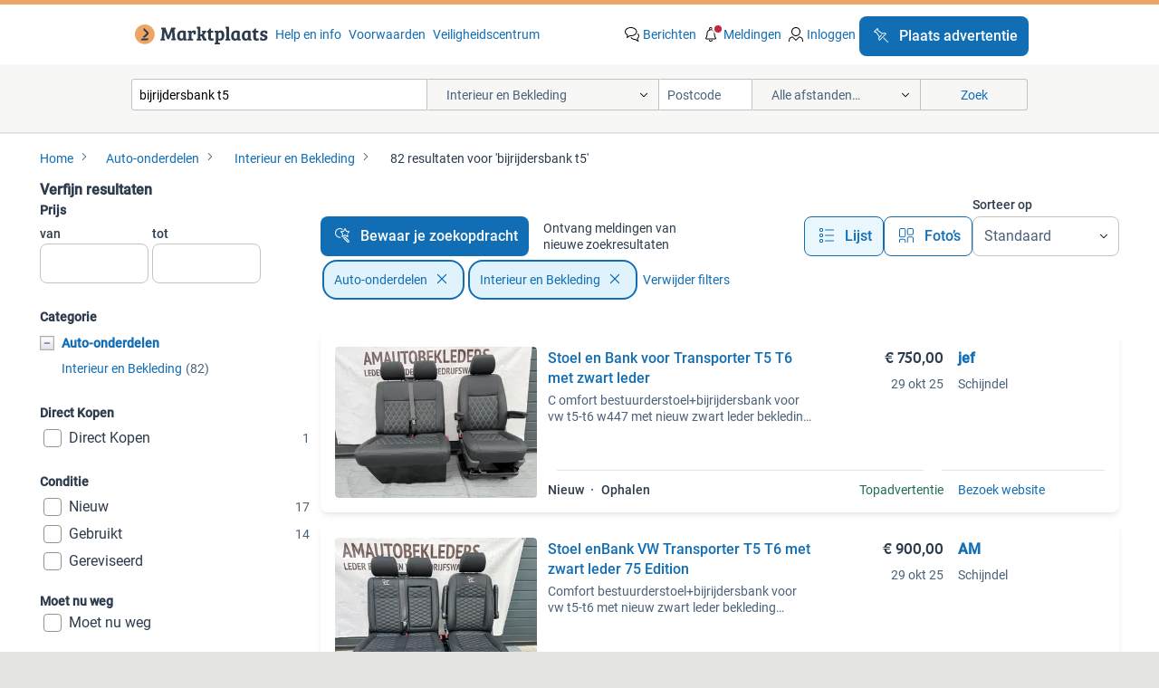

--- FILE ---
content_type: text/html; charset=utf-8
request_url: https://www.marktplaats.nl/l/auto-onderdelen/interieur-en-bekleding/q/bijrijdersbank+t5/
body_size: 51782
content:
<!DOCTYPE html><html lang="nl"><head><meta charSet="utf-8" data-next-head=""/><meta name="viewport" content="width=device-width, initial-scale=1" data-next-head=""/><script async="" src="//p.marktplaats.net/identity/mid.js"></script><script async="" src="https://www.hzcdn.io/bff/static/vendor/ecg-js-ga-tracking/index.3e3977d7.js"></script><script async="" src="//www.google-analytics.com/analytics.js"></script><title data-next-head="">≥ Bijrijdersbank T5 Te Koop in Interieur en Bekleding | Marktplaats</title><meta name="description" content="Bekijk de bijrijdersbank T5 beschikbaar in de categorie auto-onderdelen. Geschikt voor meerdere interieurtoepassingen. Perfecte aanvulling voor jouw auto." data-next-head=""/><meta name="robots" content="index, follow" data-next-head=""/><link rel="canonical" href="https://www.marktplaats.nl/l/auto-onderdelen/interieur-en-bekleding/q/bijrijdersbank+t5/" data-next-head=""/><meta http-equiv="Content-Language" content="nl"/><link rel="shortcut icon" href="https://www.hzcdn.io/bff/static/vendor/hz-web-ui/mp/favicons/favicon.53911c94.ico"/><link rel="apple-touch-icon" sizes="57x57" href="https://www.hzcdn.io/bff/static/vendor/hz-web-ui/mp/favicons/apple-touch-icon-57x57.c048cb4e.png"/><link rel="apple-touch-icon" sizes="114x114" href="https://www.hzcdn.io/bff/static/vendor/hz-web-ui/mp/favicons/apple-touch-icon-114x114.ea366763.png"/><link rel="apple-touch-icon" sizes="72x72" href="https://www.hzcdn.io/bff/static/vendor/hz-web-ui/mp/favicons/apple-touch-icon-72x72.59be38cf.png"/><link rel="apple-touch-icon" sizes="144x144" href="https://www.hzcdn.io/bff/static/vendor/hz-web-ui/mp/favicons/apple-touch-icon-144x144.ffaf6f9c.png"/><link rel="apple-touch-icon" sizes="60x60" href="https://www.hzcdn.io/bff/static/vendor/hz-web-ui/mp/favicons/apple-touch-icon-60x60.162072b8.png"/><link rel="apple-touch-icon" sizes="120x120" href="https://www.hzcdn.io/bff/static/vendor/hz-web-ui/mp/favicons/apple-touch-icon-120x120.2dae936e.png"/><link rel="apple-touch-icon" sizes="76x76" href="https://www.hzcdn.io/bff/static/vendor/hz-web-ui/mp/favicons/apple-touch-icon-76x76.cb92b85b.png"/><link rel="apple-touch-icon" sizes="152x152" href="https://www.hzcdn.io/bff/static/vendor/hz-web-ui/mp/favicons/apple-touch-icon-152x152.5acb4c1d.png"/><link rel="apple-touch-icon" sizes="180x180" href="https://www.hzcdn.io/bff/static/vendor/hz-web-ui/mp/favicons/apple-touch-icon-180x180.675f318c.png"/><link rel="icon" type="image/png" sizes="192x192" href="https://www.hzcdn.io/bff/static/vendor/hz-web-ui/mp/favicons/favicon-192x192.d48b5e19.png"/><link rel="icon" type="image/png" sizes="160x160" href="https://www.hzcdn.io/bff/static/vendor/hz-web-ui/mp/favicons/favicon-160x160.585782bb.png"/><link rel="icon" type="image/png" sizes="96x96" href="https://www.hzcdn.io/bff/static/vendor/hz-web-ui/mp/favicons/favicon-96x96.6f26ecda.png"/><link rel="icon" type="image/png" sizes="16x16" href="https://www.hzcdn.io/bff/static/vendor/hz-web-ui/mp/favicons/favicon-16x16.c740ee66.png"/><link rel="icon" type="image/png" sizes="32x32" href="https://www.hzcdn.io/bff/static/vendor/hz-web-ui/mp/favicons/favicon-32x32.46bc961c.png"/><meta name="theme-color" content="#eda566"/><meta name="msapplication-TileColor" content="#eda566"/><meta name="msapplication-square150x150logo" content="https://www.hzcdn.io/bff/static/vendor/hz-web-ui/mp/favicons/mstile-150x150.fe394456.png"/><meta name="msapplication-square310x310logo" content="https://www.hzcdn.io/bff/static/vendor/hz-web-ui/mp/favicons/mstile-310x310.f868dd30.png"/><meta name="msapplication-square70x70logo" content="https://www.hzcdn.io/bff/static/vendor/hz-web-ui/mp/favicons/mstile-70x70.3110e2eb.png"/><meta name="msapplication-wide310x150logo" content="https://www.hzcdn.io/bff/static/vendor/hz-web-ui/mp/favicons/mstile-310x150.1ed97f84.png"/><meta name="msapplication-config" content="none"/><meta name="google-adsense-account" content="sites-7225412995316507"/><link rel="alternate" href="android-app://nl.marktplaats.android/marktplaats/search/execute?query=bijrijdersbank+t5&amp;categoryId=2913&amp;utm_source=google&amp;utm_medium=organic"/><link rel="preload" href="https://www.hzcdn.io/bff/static/_next/static/css/fb9bf74b67212eab.css" as="style" crossorigin="anonymous"/><link rel="preload" href="https://www.hzcdn.io/bff/static/_next/static/css/0fef43449f52bba6.css" as="style" crossorigin="anonymous"/><script type="application/ld+json" data-next-head="">{"@context":"https:\u002F\u002Fschema.org","@type":"BreadcrumbList","itemListElement":[{"@type":"ListItem","position":1,"name":"Marktplaats","item":"https:\u002F\u002Fwww.marktplaats.nl\u002F"},{"@type":"ListItem","position":2,"name":"Auto-onderdelen","item":"https:\u002F\u002Fwww.marktplaats.nl\u002Fl\u002Fauto-onderdelen\u002F"},{"@type":"ListItem","position":3,"name":"Interieur en Bekleding","item":"https:\u002F\u002Fwww.marktplaats.nl\u002Fl\u002Fauto-onderdelen\u002Finterieur-en-bekleding\u002F"},{"@type":"ListItem","position":4,"name":"bijrijdersbank t5","item":"https:\u002F\u002Fwww.marktplaats.nl\u002Fl\u002Fauto-onderdelen\u002Finterieur-en-bekleding\u002Fq\u002Fbijrijdersbank+t5\u002F"}]}</script><script type="application/ld+json" data-next-head="">{"@context":"https:\u002F\u002Fschema.org","@type":"Product","name":"bijrijdersbank t5","image":"https:\u002F\u002Fimages.marktplaats.com\u002Fapi\u002Fv1\u002Flisting-mp-p\u002Fimages\u002F68\u002F689895a0-7011-4a92-a082-77b56edd2bf7?rule=ecg_mp_eps$_82","brand":{"@type":"Thing","name":""},"offers":{"@type":"AggregateOffer","lowPrice":1,"highPrice":900,"priceCurrency":"EUR","availability":"http:\u002F\u002Fschema.org\u002FInStock"}}</script><script type="application/ld+json" data-next-head="">[{"@context":"https:\u002F\u002Fschema.org","@type":"ImageObject","creditText":"Marktplaats","name":"Gezocht Stoel |ruilen bijrijdersbank  | VW T5 - T6","description":"Welkom bij camperbouw & verhuur dongen wij bouwen, verhuren en verkopen campers. Met zorg, kwaliteit en aandacht voor jouw rei","contentUrl":"https:\u002F\u002Fimages.marktplaats.com\u002Fapi\u002Fv1\u002Flisting-mp-p\u002Fimages\u002F68\u002F689895a0-7011-4a92-a082-77b56edd2bf7?rule=ecg_mp_eps$_85.jpg","creator":{"@type":"Person","name":"Camperbouw-verhuur Dongen"},"representativeOfPage":false},{"@context":"https:\u002F\u002Fschema.org","@type":"ImageObject","creditText":"Marktplaats","name":"Bijrijdersstoel voor VW Transporter T5 T6","description":"Bijrijdersstoel voor vw transporter t5 t6 letop prijs is met inruil van bijrijdersbank.","contentUrl":"https:\u002F\u002Fimages.marktplaats.com\u002Fapi\u002Fv1\u002Flisting-mp-p\u002Fimages\u002Fc6\u002Fc615fa34-d6d8-49a7-86ce-5f87b6cbad0f?rule=ecg_mp_eps$_85.jpg","creator":{"@type":"Person","name":"jef"},"representativeOfPage":false},{"@context":"https:\u002F\u002Fschema.org","@type":"ImageObject","creditText":"Marktplaats","name":"VW TRANSPORTER T5 T6 BIJRIJDERSBANK BANK INCA BEKLEDING","description":"Inruil van je bijrijdersstoel is mogelijk! Hierbij bieden wij aan, originele bijrijdersbank 2 zitsbank van een volkswagen t6 trans","contentUrl":"https:\u002F\u002Fimages.marktplaats.com\u002Fapi\u002Fv1\u002Flisting-mp-p\u002Fimages\u002F17\u002F17f2accc-3069-4fc5-9f51-b4db24969cd5?rule=ecg_mp_eps$_85.jpg","creator":{"@type":"Person","name":"Bakker"},"representativeOfPage":false},{"@context":"https:\u002F\u002Fschema.org","@type":"ImageObject","creditText":"Marktplaats","name":"Vw T5 2011 Bijrijdersbank","description":"Vw t5 2011 bijrijdersbank  vw t5 2011 bijrijdersbank  eventueel kun u een comfort bijrijdersstoel inruilen.  Extra product informa","contentUrl":"https:\u002F\u002Fimages.marktplaats.com\u002Fapi\u002Fv1\u002Flisting-mp-p\u002Fimages\u002F48\u002F487c8b42-7055-4f7d-bd46-1cfdfe38880e?rule=ecg_mp_eps$_85.jpg","creator":{"@type":"Person","name":"Auto Onderdelen Veghel"},"representativeOfPage":false},{"@context":"https:\u002F\u002Fschema.org","@type":"ImageObject","creditText":"Marktplaats","name":"VW TRANSPORTER T5 T6 T6.1 DIVERSE BIJRIJDERSBANKEN BANK","description":"Vanaf prijs €50 euro is met inruil van je bijrijdersstoel comfort stoel inclusief montage! Originele diverse bijrijdersbanken","contentUrl":"https:\u002F\u002Fimages.marktplaats.com\u002Fapi\u002Fv1\u002Flisting-mp-p\u002Fimages\u002F79\u002F79193ef2-9b91-4d6d-bdce-4bee00330847?rule=ecg_mp_eps$_85.jpg","creator":{"@type":"Person","name":"Baas Autoparts Trading"},"representativeOfPage":false},{"@context":"https:\u002F\u002Fschema.org","@type":"ImageObject","creditText":"Marktplaats","name":"Stoel en Bank voor Transporter T5 T6  met zwart leder","description":"C omfort bestuurderstoel+bijrijdersbank voor vw t5-t6 w447 met nieuw zwart leder bekleding inbouwen duurt max. 30 Min let op: dit ","contentUrl":"https:\u002F\u002Fmp.images.icas.io\u002Fapi\u002Fv1\u002Fa6519ad0\u002Fimages\u002Ffb\u002Ffb381068-ec48-4e34-8e49-876a4c3bef46?rule=eps_85.JPG","creator":{"@type":"Person","name":"jef"},"representativeOfPage":false},{"@context":"https:\u002F\u002Fschema.org","@type":"ImageObject","creditText":"Marktplaats","name":"Vw Transporter T5 T6 Bijrijdersbank Bank Zetel Robuust","description":"Hierbij bieden wij u aan, een originele bijrijdersbank 2 zitsbank van een volkswagen t5 t6 transporter in robuust zwart leder bekl","contentUrl":"https:\u002F\u002Fimages.marktplaats.com\u002Fapi\u002Fv1\u002Flisting-mp-p\u002Fimages\u002F24\u002F24f8e791-31a6-4db9-b8e9-a289223904af?rule=ecg_mp_eps$_85.jpg","creator":{"@type":"Person","name":"Luigi Trading"},"representativeOfPage":false},{"@context":"https:\u002F\u002Fschema.org","@type":"ImageObject","creditText":"Marktplaats","name":"Bijrijdersbank \u002F bank \u002F banken VW T5 en VW T6","description":"We hebben op voorraad diverse bijrijdersbanken van de volkswagen t5 of t6. Zowel nieuw als gebruikt op voorraad! Voor vragen of in","contentUrl":"https:\u002F\u002Fimages.marktplaats.com\u002Fapi\u002Fv1\u002Flisting-mp-p\u002Fimages\u002F13\u002F1361977a-021a-4177-be48-fc99add33ced?rule=ecg_mp_eps$_85.jpg","creator":{"@type":"Person","name":"Boomkamp Trading"},"representativeOfPage":false},{"@context":"https:\u002F\u002Fschema.org","@type":"ImageObject","creditText":"Marktplaats","name":"Vw Transporter T5 T6 Bijrijdersbank Bank Zetel Inka","description":"Hierbij bieden wij u aan, een originele bijrijdersbank 2 zitsbank van een volkswagen t5 t6 transporter in inka bekleding aan. Bijr","contentUrl":"https:\u002F\u002Fimages.marktplaats.com\u002Fapi\u002Fv1\u002Flisting-mp-p\u002Fimages\u002F27\u002F272f1cd8-1bd7-4681-b45f-2c3ea8fe60a0?rule=ecg_mp_eps$_85.jpg","creator":{"@type":"Person","name":"Luigi Trading"},"representativeOfPage":false},{"@context":"https:\u002F\u002Fschema.org","@type":"ImageObject","creditText":"Marktplaats","name":"VW TRANSPORTER T5 T6 LUXE BIJRIJDERSBANK 2 PERSOONS BANK","description":"Prijs van € 100 euro is met inruil van  je comfort bijrijdersstoel. Dit is een comfort bijrijdersbank met armleuning en beker","contentUrl":"https:\u002F\u002Fimages.marktplaats.com\u002Fapi\u002Fv1\u002Flisting-mp-p\u002Fimages\u002F39\u002F39eefd9f-740f-449b-94fb-4cc569ad5ada?rule=ecg_mp_eps$_85.jpg","creator":{"@type":"Person","name":"Baas Autoparts Trading"},"representativeOfPage":false},{"@context":"https:\u002F\u002Fschema.org","@type":"ImageObject","creditText":"Marktplaats","name":"Vw Transporter T5 T6 Bijrijdersbank Bank Zetel Simora","description":"Let op prijs is met inruil van je comfortstoel in goede staat !!! Hierbij bieden wij u aan, een originele bijrijdersbank 2 zitsban","contentUrl":"https:\u002F\u002Fimages.marktplaats.com\u002Fapi\u002Fv1\u002Flisting-mp-p\u002Fimages\u002Fc7\u002Fc7c1f6a5-86a8-47b5-be22-e1d2f2173a59?rule=ecg_mp_eps$_85.jpg","creator":{"@type":"Person","name":"Luigi Trading"},"representativeOfPage":false},{"@context":"https:\u002F\u002Fschema.org","@type":"ImageObject","creditText":"Marktplaats","name":"Stoel enBank VW Transporter T5 T6 met zwart leder 75 Edition","description":"Comfort bestuurderstoel+bijrijdersbank voor vw t5-t6 met nieuw zwart leder bekleding inbouwen duurt max. 30 Min vanaf 2010 let op:","contentUrl":"https:\u002F\u002Fmp.images.icas.io\u002Fapi\u002Fv1\u002Fa6519ad0\u002Fimages\u002F2d\u002F2dddc23a-66a8-4954-87df-5eeaae14776c?rule=eps_85.JPG","creator":{"@type":"Person","name":"AM"},"representativeOfPage":false},{"@context":"https:\u002F\u002Fschema.org","@type":"ImageObject","creditText":"Marktplaats","name":"Vw Transporter T5 T6 Bijrijdersbank Bank Zetel Austin Grijs","description":"Hierbij bieden wij u aan, een originele bijrijdersbank 2 zitsbank van een volkswagen t5 t6 transporter in austin grijs bekleding a","contentUrl":"https:\u002F\u002Fimages.marktplaats.com\u002Fapi\u002Fv1\u002Flisting-mp-p\u002Fimages\u002F92\u002F92a1abf9-62b5-4a54-8598-7676ea7bb64c?rule=ecg_mp_eps$_85.jpg","creator":{"@type":"Person","name":"Luigi Trading"},"representativeOfPage":false},{"@context":"https:\u002F\u002Fschema.org","@type":"ImageObject","creditText":"Marktplaats","name":"VW TRANSPORTER T5 T6 BIJRIJDERSBANK BANK SIMORA BEKLEDING","description":"Prijs van €50,00 euro is met inruil van je comfort stoel met armleuningen hierbij bieden wij aan, originele bijrijdersbank 2 ","contentUrl":"https:\u002F\u002Fimages.marktplaats.com\u002Fapi\u002Fv1\u002Flisting-mp-p\u002Fimages\u002F3f\u002F3f44d082-5cf5-4822-aecc-a7384c786cf0?rule=ecg_mp_eps$_85.jpg","creator":{"@type":"Person","name":"Bakker"},"representativeOfPage":false},{"@context":"https:\u002F\u002Fschema.org","@type":"ImageObject","creditText":"Marktplaats","name":"VW TRANSPORTER T5 T6 BIJRIJDERSBANK 2 ZITS BANK BOX BEKL","description":"Prijs van €100,- is met inruil van je bijrijdersstoel met armleuningen hierbij bieden wij u aan, originele bijrijdersbank 2 z","contentUrl":"https:\u002F\u002Fimages.marktplaats.com\u002Fapi\u002Fv1\u002Flisting-mp-p\u002Fimages\u002F3e\u002F3ee1ebb4-a027-4ed7-a27f-58181ba911c2?rule=ecg_mp_eps$_85.jpg","creator":{"@type":"Person","name":"Baas Autoparts Trading"},"representativeOfPage":false},{"@context":"https:\u002F\u002Fschema.org","@type":"ImageObject","creditText":"Marktplaats","name":"Volkswagen T5 T6 Transporter Bijrijdersbank Austin bekleding","description":"Hierbij bieden wij aan, originele bijrijdersbank 2 zitsbank van een volkswagen t6 transporter in austin bekleding aan. Bijrijdersb","contentUrl":"https:\u002F\u002Fimages.marktplaats.com\u002Fapi\u002Fv1\u002Flisting-mp-p\u002Fimages\u002F79\u002F79cfe070-3c52-47ce-b4e1-40e2bfcfbae8?rule=ecg_mp_eps$_85.jpg","creator":{"@type":"Person","name":"Zeilschip Trading"},"representativeOfPage":false},{"@context":"https:\u002F\u002Fschema.org","@type":"ImageObject","creditText":"Marktplaats","name":"VW TRANSPORTER T5 T6 BIJRIJDERSBANK 2 PERSOONS BANK SIMORA","description":"Inruil van je bijrijdersstoel is mogelijk! Vw transporter t5 t6 bijrijdersbank\u002F 2 zits bank bank is compleet en verkeerd in zeer n","contentUrl":"https:\u002F\u002Fimages.marktplaats.com\u002Fapi\u002Fv1\u002Flisting-mp-p\u002Fimages\u002F1d\u002F1d2d9d1d-f195-48ac-97e0-d8b7b38abca8?rule=ecg_mp_eps$_85.jpg","creator":{"@type":"Person","name":"Baas Autoparts Trading"},"representativeOfPage":false},{"@context":"https:\u002F\u002Fschema.org","@type":"ImageObject","creditText":"Marktplaats","name":"VW TRANSPORTER T5 T6 BIJRIJDERSBANK 2 ZITSBANK BANK SIMORA","description":"Prijs van €50,00 euro is met inruil van je comfort bijrijdersstoel met armleuningen. Hierbij bieden wij u aan, een originele ","contentUrl":"https:\u002F\u002Fimages.marktplaats.com\u002Fapi\u002Fv1\u002Flisting-mp-p\u002Fimages\u002Fe1\u002Fe1205605-3382-4bec-9bdc-0a2e0140739d?rule=ecg_mp_eps$_85.jpg","creator":{"@type":"Person","name":"Baas Autoparts Trading"},"representativeOfPage":false},{"@context":"https:\u002F\u002Fschema.org","@type":"ImageObject","creditText":"Marktplaats","name":"VW TRANSPORTER T5 T6 BIJRIJDERSBANK BANK SIMORA BEKLEDING","description":"Prijs van €50,00 euro is met inruil van je comfort stoel met armleuningen hierbij bieden wij aan, originele bijrijdersbank 2 ","contentUrl":"https:\u002F\u002Fimages.marktplaats.com\u002Fapi\u002Fv1\u002Flisting-mp-p\u002Fimages\u002Fac\u002Fac8f7428-f192-4fd7-ad95-66b2a09a619b?rule=ecg_mp_eps$_85.jpg","creator":{"@type":"Person","name":"Bakker"},"representativeOfPage":false},{"@context":"https:\u002F\u002Fschema.org","@type":"ImageObject","creditText":"Marktplaats","name":"VW TRANSPORTER T5 T6 BIJRIJDERSBANK 2 ZITSBANK BANK BOX BEKL","description":"Inruil van je bijrijdersstoel en montage is mogelijk!!!!! Vw transporter t5 t6 bijrijdersbank in (box bekleding) bijrijdersbank 2-","contentUrl":"https:\u002F\u002Fimages.marktplaats.com\u002Fapi\u002Fv1\u002Flisting-mp-p\u002Fimages\u002Fe8\u002Fe850d845-75a3-432b-a2e9-4da9fd980223?rule=ecg_mp_eps$_85.jpg","creator":{"@type":"Person","name":"Baas Autoparts Trading"},"representativeOfPage":false},{"@context":"https:\u002F\u002Fschema.org","@type":"ImageObject","creditText":"Marktplaats","name":"VW TRANSPORTER T5 T6 BIJRIJDERSBANK BANK AUSTIN BEKLEDING","description":"Prijs van €50,00 euro is met inruil van je comfort stoel met armleuningen hierbij bieden wij aan, originele bijrijdersbank 2 ","contentUrl":"https:\u002F\u002Fimages.marktplaats.com\u002Fapi\u002Fv1\u002Flisting-mp-p\u002Fimages\u002Fa6\u002Fa683e2f4-50ce-4768-9deb-598c0b8a3f27?rule=ecg_mp_eps$_85.jpg","creator":{"@type":"Person","name":"Bakker"},"representativeOfPage":false},{"@context":"https:\u002F\u002Fschema.org","@type":"ImageObject","creditText":"Marktplaats","name":"VW TRANSPORTER T5 T6 DIVERSE BIJRIJDERSBANKEN 2 ZITS BANKEN","description":"Inruil van je bijrijdersstoel is mogelijk! Voor andere bekledingen whatsapp hiervoor eventueel met foto van je stoel naar: ( 06 49","contentUrl":"https:\u002F\u002Fimages.marktplaats.com\u002Fapi\u002Fv1\u002Flisting-mp-p\u002Fimages\u002F56\u002F5606d4b0-cfd5-4520-9343-fc5fd5f93ef3?rule=ecg_mp_eps$_85.jpg","creator":{"@type":"Person","name":"Baas Autoparts Trading"},"representativeOfPage":false},{"@context":"https:\u002F\u002Fschema.org","@type":"ImageObject","creditText":"Marktplaats","name":"Vw Transporter T5 T6 Bijrijdersbank Bank Zetel Austin Zwart","description":"Prijs van €50,00 euro is met inruil van je comfort stoel met armleuningen hierbij bieden wij aan, originele bijrijdersbank 2 ","contentUrl":"https:\u002F\u002Fimages.marktplaats.com\u002Fapi\u002Fv1\u002Flisting-mp-p\u002Fimages\u002Fa0\u002Fa0b7d29e-6b9c-47b3-8b4f-a389354060d5?rule=ecg_mp_eps$_85.jpg","creator":{"@type":"Person","name":"Luigi Trading"},"representativeOfPage":false},{"@context":"https:\u002F\u002Fschema.org","@type":"ImageObject","creditText":"Marktplaats","name":"Vw Transporter T5 T6 Bijrijdersbank Bank Austin Zetel","description":"Prijs van €50,00 euro is met inruil van je comfort stoel met armleuningen hierbij bieden wij aan, originele bijrijdersbank 2 ","contentUrl":"https:\u002F\u002Fimages.marktplaats.com\u002Fapi\u002Fv1\u002Flisting-mp-p\u002Fimages\u002F00\u002F00cc7a79-d002-412d-9693-a1cfd7d7ce86?rule=ecg_mp_eps$_85.jpg","creator":{"@type":"Person","name":"Luigi Trading"},"representativeOfPage":false},{"@context":"https:\u002F\u002Fschema.org","@type":"ImageObject","creditText":"Marktplaats","name":"Vw Transporter T5 T6 T6.1 Bijrijdersbank Bank Zetel Bricks","description":"Hierbij bieden wij u aan, een originele bijrijdersbank 2 zitsbank van een volkswagen t5 t6 t6.1 Transporter in bricks bekleding aa","contentUrl":"https:\u002F\u002Fimages.marktplaats.com\u002Fapi\u002Fv1\u002Flisting-mp-p\u002Fimages\u002Fc8\u002Fc8cc54c4-2f52-44df-a84b-445706ff8ffa?rule=ecg_mp_eps$_85.jpg","creator":{"@type":"Person","name":"Luigi Trading"},"representativeOfPage":false},{"@context":"https:\u002F\u002Fschema.org","@type":"ImageObject","creditText":"Marktplaats","name":"VW TRANSPORTER T5 T6 BIJRIJDERSBANK COMFORT BANK BEKERHOUDER","description":"Prijs van €100 euro is met inruil van je comfort stoel. Hierbij bieden wij u aan, een originele comfort bijrijdersbank met be","contentUrl":"https:\u002F\u002Fimages.marktplaats.com\u002Fapi\u002Fv1\u002Flisting-mp-p\u002Fimages\u002F13\u002F13de58ec-8aa4-4d5a-a7f5-948de90f665d?rule=ecg_mp_eps$_85.jpg","creator":{"@type":"Person","name":"Bakker"},"representativeOfPage":false},{"@context":"https:\u002F\u002Fschema.org","@type":"ImageObject","creditText":"Marktplaats","name":"VW TRANSPORTER T5 T6 BIJRIJDERSBANK 2 ZITSBANK BANK TASAMO","description":"Prijs van €100 euro is met inruil van je comfort stoel met armleuningen. Hierbij bieden wij aan, originele bijrijdersbank 2 z","contentUrl":"https:\u002F\u002Fimages.marktplaats.com\u002Fapi\u002Fv1\u002Flisting-mp-p\u002Fimages\u002F37\u002F3738bfa4-0f4e-4cd3-80f0-c44167edb60e?rule=ecg_mp_eps$_85.jpg","creator":{"@type":"Person","name":"Baas Autoparts Trading"},"representativeOfPage":false},{"@context":"https:\u002F\u002Fschema.org","@type":"ImageObject","creditText":"Marktplaats","name":"Bank bijrijdersbank bankje VW Transporter T5 T6","description":"Bank bijrijdersbank bankje vw transporter t5 t6 bouwjaar +\u002F- 2003 t\u002Fm nu  let op!! Zie foto let op!! Wij zijn alleen geopend en aa","contentUrl":"https:\u002F\u002Fimages.marktplaats.com\u002Fapi\u002Fv1\u002Flisting-mp-p\u002Fimages\u002F98\u002F98ce7f2f-e2f6-4068-9a9c-e03936c26638?rule=ecg_mp_eps$_85.jpg","creator":{"@type":"Person","name":"Auto\u002FOnderdelenbedrijf Egbert de Boer"},"representativeOfPage":false},{"@context":"https:\u002F\u002Fschema.org","@type":"ImageObject","creditText":"Marktplaats","name":"Vw Transporter T5 T6 Bijrijdersbank Bank Zetel Simora","description":"Hierbij bieden wij u aan, een originele bijrijdersbank 2 zitsbank van een volkswagen t6 transporter in simora bekleding aan. Bijri","contentUrl":"https:\u002F\u002Fimages.marktplaats.com\u002Fapi\u002Fv1\u002Flisting-mp-p\u002Fimages\u002F1d\u002F1d2604be-49ad-4c6f-959a-3f64c1ad6a6b?rule=ecg_mp_eps$_85.jpg","creator":{"@type":"Person","name":"Luigi Trading"},"representativeOfPage":false},{"@context":"https:\u002F\u002Fschema.org","@type":"ImageObject","creditText":"Marktplaats","name":"VW TRANSPORTER T5 T6  LUXE BIJRIJDERSBANK 2 ZITSBANK BANK","description":"Prijs van € 100 euro is met inruil van  je comfort bijrijdersstoel. Dit is een comfort bijrijdersbank met armleuning en beker","contentUrl":"https:\u002F\u002Fimages.marktplaats.com\u002Fapi\u002Fv1\u002Flisting-mp-p\u002Fimages\u002F4e\u002F4ea72fda-7d28-4764-8c6e-5b31b48ae7cf?rule=ecg_mp_eps$_85.jpg","creator":{"@type":"Person","name":"Aalderink Almelo"},"representativeOfPage":false}]</script><script type="application/ld+json" data-next-head="">{"@context":"https:\u002F\u002Fschema.org","@type":"WebPage","speakable":{"@type":"SpeakableSpecification","cssSelector":[".speakable-content-hidden .title",".speakable-content-hidden .description"]},"name":"≥ Bijrijdersbank T5 Te Koop in Interieur en Bekleding | Marktplaats","description":"Via Marktplaats: Bekijk de bijrijdersbank T5 beschikbaar in de categorie auto-onderdelen. Geschikt voor meerdere interieurtoepassingen. Perfecte aanvulling voor jouw auto."}</script><link rel="stylesheet" href="https://www.hzcdn.io/bff/static/vendor/hz-design-tokens/mp/tokens/CssVars.16b31a9b.css"/><link rel="stylesheet" href="https://www.hzcdn.io/bff/static/vendor/hz-web-ui/mp/assets/Assets.f13555c4.css"/><link rel="stylesheet" href="https://www.hzcdn.io/bff/static/vendor/hz-web-ui/mp/Fonts.af97ee0f.css"/><link rel="stylesheet" href="https://www.hzcdn.io/bff/static/vendor/hz-web-ui/mp/icons/Icons.94033c96.css"/><link rel="stylesheet" href="https://www.hzcdn.io/bff/static/vendor/hz-web-ui/mp/Index.aec3d8a5.css"/><link rel="stylesheet" href="https://www.hzcdn.io/bff/static/vendor/hz-web-ui/mp/apps/Header/Index.546b87fd.css"/><link rel="stylesheet" href="https://www.hzcdn.io/bff/static/vendor/hz-web-ui/mp/apps/LoginNudge/Index.fbe6fbe3.css"/><script type="text/javascript">    (function (w, d, s, l, i) {
        w[l] = w[l] || [];
        w[l].push({'gtm.start': new Date().getTime(), event: 'gtm.js'});
        var f = d.getElementsByTagName(s)[0], j = d.createElement(s), dl = l != 'dataLayer' ? '&l=' + l : '';
        j.async = true;
        j.src = 'https://server.sgtm.marktplaats.nl/gtm.js?id=' + i + dl;
        f.parentNode.insertBefore(j, f);
    })(window, document, 'script', 'dataLayer', 'GTM-TFG7LW');
</script><script type="text/javascript">
    const dataLayer = window.dataLayer || [];
    dataLayer.push({"s":{"pn":-1,"ps":-1,"tr":-1,"srt":{},"prc":{"mn":-1,"mx":-1}},"l":{"d":0,"pcid":""},"m":{},"p":{"t":"ResultsSearch","vt":"LR","v":7},"c":{"c":{"id":2913,"n":"Interieur en Bekleding"},"l1":{"id":2600,"n":"Auto-onderdelen"},"l2":{"id":2913,"n":"Interieur en Bekleding"},"sfc":{"id":2600,"n":"auto-onderdelen"}},"u":{"li":false,"tg":{"stg":"hzbit1544_b|bnl31758_b|bnl16400_b|bnl13923_b|hzbit1440_b|aur7918_b|configurablelandingpage_b|bnl30290_b|pie-2608-reblaze-challenge-tag_a|bnl37157_b|aur7826_b|bnl34031_b|hzbit1543_b|bnl34342_b|bnl4892_b|hzbit1405_b|bnl23670_b|bnl23670v3_b|aur3186_b|bnl31759_b"}},"d":{"ua":"Mozilla/5.0 (Macintosh; Intel Mac OS X 10_15_7) AppleWebKit/537.36 (KHTML, like Gecko) Chrome/131.0.0.0 Safari/537.36; ClaudeBot/1.0; +claudebot@anthropic.com)"},"a":{},"o":{}}, {"consentToAllPurposes":false}, {"consentToAllPurposes":false})</script><script type="text/javascript">window.ecGaEventsOnLoad = [];
    window.ecGa = window.ecGa || function() { (ecGa.q = ecGa.q || []).push(arguments) };
    window.ecGaInitialId = 'UA-4684363-31'</script><script type="text/javascript">window.customGlobalConfig = {"pageViewMetricConfig":{"vurl":"SearchResultsPage","isPageViewCustomMetricEnabled":true,"gptBatchMetricsEndpointUrl":"/metrics/displays"},"adsenseMetricConfig":{"vurl":"SearchResultsPage","enableAdsenseMetrics":true,"gptBatchMetricsEndpointUrl":"/metrics/displays"}}</script><script type="text/javascript">
    const STORAGE_SCROLL_KEY = 'lrp_scroll_store';
    const TYPE_BACK_FORWARD = 2;

    window.addEventListener('pageshow', (event) => {
      const isNavigatedBack =
        window?.performance?.getEntriesByType('navigation')?.[0]?.type === 'back_forward' ||
        window?.performance?.navigation?.type === TYPE_BACK_FORWARD;
      const isScrolledToTop = window.scrollY === 0;
      const isScrolledBelowSmartBanner = window.scrollY === 1;
      const scrollRestorationEvent = {
        eventAction: 'exposedScrollRestoration',
      };
      const storageItem = sessionStorage.getItem(STORAGE_SCROLL_KEY);
      let parsedStorageItem = {};
      if (storageItem) {
        try {
          parsedStorageItem = JSON.parse(storageItem);
        } catch (e) {
          sessionStorage.removeItem(STORAGE_SCROLL_KEY);
        }
      }
      const { href, pos, height } = parsedStorageItem;
      const samePage = href === window.location.href;
      const acceptableDiff = window.innerHeight / 2;
      const diffScrollPositions = Math.abs(pos - window.scrollY);

      if (isNavigatedBack && samePage && pos > 10 && (isScrolledToTop || isScrolledBelowSmartBanner || diffScrollPositions > acceptableDiff)) {
        if (history.scrollRestoration) {
          history.scrollRestoration = 'manual';
        }
        setTimeout(() => {
          const layoutElements = document.querySelectorAll('.hz-Page-body, .hz-Page-container--fullHeight');
          layoutElements.forEach((el) => {
            el.style.minHeight = height + 'px';
          });
          window.scrollTo(0, pos);
        }, 0);
      }
    });
  </script><link rel="stylesheet" href="https://www.hzcdn.io/bff/static/_next/static/css/fb9bf74b67212eab.css" crossorigin="anonymous" data-n-g=""/><link rel="stylesheet" href="https://www.hzcdn.io/bff/static/_next/static/css/0fef43449f52bba6.css" crossorigin="anonymous" data-n-p=""/><noscript data-n-css=""></noscript><script defer="" crossorigin="anonymous" noModule="" src="https://www.hzcdn.io/bff/static/_next/static/chunks/polyfills-42372ed130431b0a.js"></script><script src="https://www.hzcdn.io/bff/static/_next/static/chunks/webpack-7a0d318f4801e755.js" defer="" crossorigin="anonymous"></script><script src="https://www.hzcdn.io/bff/static/_next/static/chunks/framework-3e0747f1e645f157.js" defer="" crossorigin="anonymous"></script><script src="https://www.hzcdn.io/bff/static/_next/static/chunks/main-6034c206c871fc50.js" defer="" crossorigin="anonymous"></script><script src="https://www.hzcdn.io/bff/static/_next/static/chunks/pages/_app-0dc3291ea3ea65ef.js" defer="" crossorigin="anonymous"></script><script src="https://www.hzcdn.io/bff/static/_next/static/chunks/967-bb89e60346831412.js" defer="" crossorigin="anonymous"></script><script src="https://www.hzcdn.io/bff/static/_next/static/chunks/151-1de8169386210439.js" defer="" crossorigin="anonymous"></script><script src="https://www.hzcdn.io/bff/static/_next/static/chunks/46-0ce12d70b97d9d57.js" defer="" crossorigin="anonymous"></script><script src="https://www.hzcdn.io/bff/static/_next/static/chunks/299-ac9c8c3b345ef8eb.js" defer="" crossorigin="anonymous"></script><script src="https://www.hzcdn.io/bff/static/_next/static/chunks/394-65b9ffb7c1ea54d5.js" defer="" crossorigin="anonymous"></script><script src="https://www.hzcdn.io/bff/static/_next/static/chunks/782-57cf7648d3fe530a.js" defer="" crossorigin="anonymous"></script><script src="https://www.hzcdn.io/bff/static/_next/static/chunks/pages/lrp.mp.nlnl-48919c52ecd0f6ee.js" defer="" crossorigin="anonymous"></script><script src="https://www.hzcdn.io/bff/static/_next/static/Dz8_B1MoDbBqf26_fEnB3/_buildManifest.js" defer="" crossorigin="anonymous"></script><script src="https://www.hzcdn.io/bff/static/_next/static/Dz8_B1MoDbBqf26_fEnB3/_ssgManifest.js" defer="" crossorigin="anonymous"></script></head><body><div class="hz-Page-body hz-Page-body--lrp hz-Page"><link rel="preload" as="image" href="//www.hzcdn.io/bff/static/vendor/hz-web-ui/mp/assets/tenant--nlnl.fdb6d8c5.svg"/><link rel="preload" as="image" href="//www.hzcdn.io/bff/static/vendor/hz-web-ui/mp/assets/tenant-coin--nlnl.e0064ede.svg"/><link rel="preload" as="image" href="/bff/static/_next/assets/collapsible-menu-open-icon.08973cd1.png"/><link rel="preload" as="image" href="https://mp.images.icas.io/api/v1/a6519ad0/images/fb/fb381068-ec48-4e34-8e49-876a4c3bef46?rule=eps_82" fetchPriority="high"/><script async="" src="https://consent.marktplaats.nl/unified/wrapperMessagingWithoutDetection.js"></script><div id="__next"><script>function _typeof(t){return(_typeof="function"==typeof Symbol&&"symbol"==typeof Symbol.iterator?function(t){return typeof t}:function(t){return t&&"function"==typeof Symbol&&t.constructor===Symbol&&t!==Symbol.prototype?"symbol":typeof t})(t)}!function(){for(var t,e,o=[],n=window,r=n;r;){try{if(r.frames.__tcfapiLocator){t=r;break}}catch(t){}if(r===n.top)break;r=n.parent}t||(function t(){var e=n.document,o=!!n.frames.__tcfapiLocator;if(!o)if(e.body){var r=e.createElement("iframe");r.style.cssText="display:none",r.name="__tcfapiLocator",e.body.appendChild(r)}else setTimeout(t,5);return!o}(),n.__tcfapi=function(){for(var t=arguments.length,n=new Array(t),r=0;r<t;r++)n[r]=arguments[r];if(!n.length)return o;"setGdprApplies"===n[0]?n.length>3&&2===parseInt(n[1],10)&&"boolean"==typeof n[3]&&(e=n[3],"function"==typeof n[2]&&n[2]("set",!0)):"ping"===n[0]?"function"==typeof n[2]&&n[2]({gdprApplies:e,cmpLoaded:!1,cmpStatus:"stub"}):o.push(n)},n.addEventListener("message",(function(t){var e="string"==typeof t.data,o={};if(e)try{o=JSON.parse(t.data)}catch(t){}else o=t.data;var n="object"===_typeof(o)?o.__tcfapiCall:null;n&&window.__tcfapi(n.command,n.version,(function(o,r){var a={__tcfapiReturn:{returnValue:o,success:r,callId:n.callId}};t&&t.source&&t.source.postMessage&&t.source.postMessage(e?JSON.stringify(a):a,"*")}),n.parameter)}),!1))}();</script><script>
  window._sp_ss_config = {
    accountId: 1825,
    baseEndpoint: 'https://consent.marktplaats.nl',
    privacyManagerModalId: 1177336,
  };
</script><script src="https://www.hzcdn.io/bff/static/vendor/sourcepoint-lib/index.620fc35c.js"></script><header class=" u-stickyHeader" style="height:100%"><div class="hz-Header"><div class="hz-Header-ribbonTop"></div><div class="hz-Header-navBar hz-Header-bigger-touchAreas"><div class="hz-Header-maxWidth"><a class="hz-Link hz-Link--standalone hz-Header-logo" data-role="homepage" aria-label="Homepage" tabindex="0" href="/" role="link"><img src="//www.hzcdn.io/bff/static/vendor/hz-web-ui/mp/assets/tenant--nlnl.fdb6d8c5.svg" class="hz-Header-logo-desktop" alt="Marktplaats Start"/><img src="//www.hzcdn.io/bff/static/vendor/hz-web-ui/mp/assets/tenant-coin--nlnl.e0064ede.svg" class="hz-Header-logo-mobile" alt="Marktplaats Start"/></a><a class="hz-Button hz-Button--primary hz-Header-skipToMain" href="#main-container" data-role="skip-to-main">Ga naar advertenties</a><ul class="hz-Header-links"><li><a class="hz-Link hz-Link--isolated" tabindex="0" href="https://help.marktplaats.nl/s/" role="link">Help en info</a></li><li><a class="hz-Link hz-Link--isolated" tabindex="0" href="https://www.marktplaats.nl/i/help/over-marktplaats/voorwaarden-en-privacybeleid/algemene-gebruiksvoorwaarden.dot.html" role="link">Voorwaarden</a></li><li><a class="hz-Link hz-Link--isolated" tabindex="0" href="https://www.marktplaats.nl/m/veiligheidscentrum/" role="link">Veiligheidscentrum</a></li></ul><ul class="hz-Header-menu" data-role="nav-dropdown-menu"><li class="hz-hide-custom--messages"><a class="hz-Link hz-Link--isolated" data-sem="messagingDisplayAction" data-role="messaging" title="Berichten" tabindex="0" href="/messages" role="link"><div class="hz-Button-badge"><i class="hz-Icon hz-Icon--backgroundDefaultInverse hz-SvgIcon hz-SvgIconMessages" aria-hidden="true" data-sem="Icon"></i><span class="hz-hide-lte-md">Berichten</span></div></a></li><li><a class="hz-Link hz-Link--isolated" data-role="notifications" title="Meldingen" tabindex="0" href="/notifications" role="button"><div class="hz-Button-badge"><i class="hz-Icon hz-Icon--backgroundDefaultInverse hz-SvgIcon hz-SvgIconNotification" aria-hidden="true" data-sem="Icon"></i><i class="hz-Header-badge hz-Header-badge--signalAction"></i><span class="hz-hide-lte-md">Meldingen</span></div></a></li><li class="hz-hide-gte-lg"><button class="hz-Link hz-Link--isolated" data-role="hamburgerOpen" tabindex="0" type="button" role="link"><i class="hz-Icon hz-Icon--backgroundDefaultInverse hz-SvgIcon hz-SvgIconProfile" aria-hidden="true" data-sem="Icon"></i></button></li><li class="hz-hide-lte-md"><a class="hz-Link hz-Link--isolated" data-role="login" tabindex="0" href="/identity/v2/login?target=" role="link"><i class="hz-Icon hz-Icon--backgroundDefaultInverse hz-SvgIcon hz-SvgIconProfile" aria-hidden="true" data-sem="Icon"></i><span>Inloggen</span></a></li><li><a class="hz-Button hz-Button--primary hz-Button--callToAction" href="https://link.marktplaats.nl/link/placead/start" data-role="placeAd" tabindex="0" aria-label="Plaats advertentie"><span class="hz-Button-Icon hz-Button-Icon--start"><i class="hz-Icon hz-SvgIcon hz-SvgIconPinCallToActionForeground" aria-hidden="true" data-sem="Icon"></i></span><span class="hz-hide-lte-md">Plaats advertentie</span></a></li></ul></div></div><div class="hz-Header-searchBar"><div class="hz-Header-maxWidth "><form class="hz-SearchForm" data-role="searchForm" method="get"><div class="hz-SearchFieldset-standard"><div class="hz-SearchForm-query" data-role="searchForm-query"><div class="hz-Nav-dropdown hz-Nav-dropdown--full-width hz-Nav-dropdown--closed"><input class="hz-Nav-dropdown-toggle hz-Header-Autocomplete-input" spellCheck="false" data-role="searchForm-autocomplete" aria-label="Dropdown zoekbalk" autoComplete="off" tabindex="0" role="combobox" aria-expanded="false" aria-owns="dropdown-list" aria-describedby="autocomplete-instructions" name="query" value="bijrijdersbank t5"/><div id="autocomplete-instructions" style="display:none">Typ om suggesties te zien. Gebruik de pijltjestoetsen om door de suggesties te navigeren en druk op Enter om een optie te selecteren.</div><div aria-live="polite" style="position:absolute;height:0;width:0;overflow:hidden"></div></div></div></div><div class="hz-SearchFieldset-advanced"><div class="hz-SearchForm-category"><div class="hz-CustomDropdown" data-role="searchForm-category-menu"><div class="hz-Custom-dropdown-container  is-dirty"><div class="hz-Input hz-dropdown-trigger" id="categoryId" role="button" aria-haspopup="listbox" aria-label="Interieur en Bekleding selected, Kies categorie:, collapsed" aria-required="false" tabindex="0" data-testid="dropdown-trigger" data-value="2913"><span class="hz-dropdown-value">Interieur en Bekleding</span><i class="hz-Icon hz-SvgIcon hz-SvgIconArrowDown" aria-hidden="true" data-sem="Icon"></i></div></div></div><input type="hidden" name="categoryId" value="2913"/></div><div id="formPostcode" class="hz-SearchForm-postcode"><div class="hz-TextField"><div class="hz-TextField-formControl"><input class="hz-TextField-input" autoComplete="off" placeholder="Postcode" aria-label="Postcode" id="TextField-" type="text" aria-describedby="TextField--Footer-helper-text" aria-invalid="false" name="postcode" value=""/></div><div class="hz-TextField-footer"><div></div><div id="live-announcement" role="alert" aria-live="polite" aria-atomic="true" style="position:absolute;height:0;width:0;overflow:hidden;display:none"></div></div></div></div><div class="hz-SearchForm-distance"><div class="hz-CustomDropdown" data-role="searchForm-distance-menu"><div class="hz-Custom-dropdown-container  is-dirty"><div class="hz-Input hz-dropdown-trigger" id="distance" role="button" aria-haspopup="listbox" aria-label="Alle afstanden… selected, Kies afstand:, collapsed" aria-required="false" tabindex="0" data-testid="dropdown-trigger" data-value="0"><span class="hz-dropdown-value">Alle afstanden…</span><i class="hz-Icon hz-SvgIcon hz-SvgIconArrowDown" aria-hidden="true" data-sem="Icon"></i></div></div></div><input type="hidden" name="distance" value="0"/></div></div><button class="hz-Button hz-Button--secondary hz-SearchForm-search" type="submit" data-role="searchForm-button" tabindex="0"><i class="hz-Icon hz-hide-gte-md hz-SvgIcon hz-SvgIconSearch" aria-hidden="true" data-sem="Icon"></i><span class="hz-show-md">Zoek</span></button><div class="hz-SearchForm-options"></div></form></div></div><div class="hz-Header-ribbonBottom"></div></div></header><!--$--><!--/$--><main class="hz-Page-container hz-Page-container--"><div class="hz-Page-content" id="content"><div class="speakable-content-hidden" hidden=""><p class="title">≥ Bijrijdersbank T5 Te Koop in Interieur en Bekleding | Marktplaats</p><p class="description">Bekijk de bijrijdersbank T5 beschikbaar in de categorie auto-onderdelen. Geschikt voor meerdere interieurtoepassingen. Perfecte aanvulling voor jouw auto.</p></div><div class="hz-Banner hz-Banner--fluid"><div id="banner-top-dt" class="loading mobileOnly "></div></div><div class="hz-Page-element hz-Page-element hz-Page-element--full-width hz-Page-element--breadCrumbAndSaveSearch"><nav class="hz-Breadcrumbs" aria-label="Kruimelpad"><ol class="hz-BreadcrumbsList"><li class="hz-Breadcrumb" data-testid="breadcrumb-link"><a class="hz-Link hz-Link--isolated" href="/" role="link"><span>Home</span></a><i class="hz-Icon hz-Icon--textSecondary hz-SvgIcon hz-SvgIconArrowRight" aria-hidden="true" data-sem="Icon"></i></li><li class="hz-Breadcrumb" data-testid="breadcrumb-link"><a class="hz-Link hz-Link--isolated" href="/l/auto-onderdelen/" role="link">Auto-onderdelen</a><i class="hz-Icon hz-Icon--textSecondary hz-SvgIcon hz-SvgIconArrowRight" aria-hidden="true" data-sem="Icon"></i></li> <li class="hz-Breadcrumb" data-testid="breadcrumb-link"><a class="hz-Link hz-Link--isolated" href="/l/auto-onderdelen/interieur-en-bekleding/" role="link">Interieur en Bekleding</a><i class="hz-Icon hz-Icon--textSecondary hz-SvgIcon hz-SvgIconArrowRight" aria-hidden="true" data-sem="Icon"></i></li> <li class="hz-Breadcrumb" data-testid="breadcrumb-last-item"><span>82 resultaten</span> <span>voor 'bijrijdersbank t5'</span></li></ol></nav></div><div class="hz-Page-element hz-Page-element--aside"><div class="hz-Filters"><p class="hz-Filter-heading hz-Filter-heading--3">Verfijn resultaten</p><div class="hz-Filter"><p class="hz-Filter-heading hz-Filter-heading--5" id="range-PriceCents">Prijs</p><div role="group" aria-labelledby="range-PriceCents" class="hz-Filter-fields"><div class="hz-TextField"><label class="hz-Text hz-Text--bodyRegularStrong u-colorTextPrimary input-label" for="TextField-van">van</label><div class="hz-TextField-formControl"><input class="hz-TextField-input" autoComplete="off" id="TextField-van" type="number" aria-describedby="TextField-van-Footer-helper-text" aria-invalid="false" name="from" value=""/></div><div class="hz-TextField-footer"><div></div><div id="live-announcement" role="alert" aria-live="polite" aria-atomic="true" style="position:absolute;height:0;width:0;overflow:hidden;display:none"></div></div></div><div class="hz-TextField"><label class="hz-Text hz-Text--bodyRegularStrong u-colorTextPrimary input-label" for="TextField-tot">tot</label><div class="hz-TextField-formControl"><input class="hz-TextField-input" autoComplete="off" id="TextField-tot" type="number" aria-describedby="TextField-tot-Footer-helper-text" aria-invalid="false" name="to" value=""/></div><div class="hz-TextField-footer"><div></div><div id="live-announcement" role="alert" aria-live="polite" aria-atomic="true" style="position:absolute;height:0;width:0;overflow:hidden;display:none"></div></div></div></div></div><div class="hz-Filter"><p class="hz-Filter-heading hz-Filter-heading--5">Categorie</p><ul class="hz-Tree-list"><div id="2600" class="hz-Tree-list-item"><li class="hz-Level-one hz-Level-one--open  "><button aria-expanded="true" aria-label="Auto-onderdelen" class="hz-State-button"><img src="/bff/static/_next/assets/collapsible-menu-open-icon.08973cd1.png" alt="expand" class="hz-State-icon"/></button><a class="hz-Link hz-Link--isolated category-name" tabindex="0" role="link">Auto-onderdelen</a></li><li class="hz-Level-two "><a class="hz-Link hz-Link--isolated category-name" tabindex="0" role="link">Interieur en Bekleding<span class="hz-Filter-counter">(<!-- -->82<!-- -->)</span></a></li></div></ul></div><div class="hz-Filter"><div class="hz-Filter-heading hz-Filter-heading--5">Direct Kopen</div><div class="hz-Filter-attribute"><label for="buyitnow-Direct Kopen"><a class="hz-Link hz-Link--isolated hz-Filter-attribute-text" tabindex="-1" role="link"><label class="hz-SelectionInput hz-SelectionInput--Checkbox" for="buyitnow-Direct Kopen"><div class="hz-SelectionInput-InputContainer"><input class="hz-SelectionInput-Input" type="Checkbox" id="buyitnow-Direct Kopen" name="buyitnow-Direct Kopen" value="Direct Kopen"/></div><div class="hz-SelectionInput-Container"><div class="hz-SelectionInput-Body"><div class="hz-SelectionInput-Label"><span class="hz-SelectionInput-LabelText"><span class="hz-Text hz-Text--bodyLarge u-colorTextPrimary">Direct Kopen</span></span><span class="hz-SelectionInput-Counter"><span class="hz-Text hz-Text--bodyRegular u-colorTextSecondary">1</span></span></div></div></div></label></a></label></div></div><div class="hz-Filter"><div class="hz-Filter-heading hz-Filter-heading--5">Conditie</div><div class="hz-Filter-attribute"><label for="condition-Nieuw"><a class="hz-Link hz-Link--isolated hz-Filter-attribute-text" tabindex="-1" role="link"><label class="hz-SelectionInput hz-SelectionInput--Checkbox" for="condition-Nieuw"><div class="hz-SelectionInput-InputContainer"><input class="hz-SelectionInput-Input" type="Checkbox" id="condition-Nieuw" name="condition-Nieuw" value="Nieuw"/></div><div class="hz-SelectionInput-Container"><div class="hz-SelectionInput-Body"><div class="hz-SelectionInput-Label"><span class="hz-SelectionInput-LabelText"><span class="hz-Text hz-Text--bodyLarge u-colorTextPrimary">Nieuw</span></span><span class="hz-SelectionInput-Counter"><span class="hz-Text hz-Text--bodyRegular u-colorTextSecondary">17</span></span></div></div></div></label></a></label></div><div class="hz-Filter-attribute"><label for="condition-Gebruikt"><a class="hz-Link hz-Link--isolated hz-Filter-attribute-text" tabindex="-1" role="link"><label class="hz-SelectionInput hz-SelectionInput--Checkbox" for="condition-Gebruikt"><div class="hz-SelectionInput-InputContainer"><input class="hz-SelectionInput-Input" type="Checkbox" id="condition-Gebruikt" name="condition-Gebruikt" value="Gebruikt"/></div><div class="hz-SelectionInput-Container"><div class="hz-SelectionInput-Body"><div class="hz-SelectionInput-Label"><span class="hz-SelectionInput-LabelText"><span class="hz-Text hz-Text--bodyLarge u-colorTextPrimary">Gebruikt</span></span><span class="hz-SelectionInput-Counter"><span class="hz-Text hz-Text--bodyRegular u-colorTextSecondary">14</span></span></div></div></div></label></a></label></div><div class="hz-Filter-attribute hz-Filter-attribute--no-results"><label for="condition-Gereviseerd"><label class="hz-SelectionInput hz-SelectionInput--Checkbox" for="condition-Gereviseerd"><div class="hz-SelectionInput-InputContainer"><input class="hz-SelectionInput-Input" type="Checkbox" id="condition-Gereviseerd" disabled="" name="condition-Gereviseerd" value="Gereviseerd"/></div><div class="hz-SelectionInput-Container"><div class="hz-SelectionInput-Body"><div class="hz-SelectionInput-Label"><span class="hz-SelectionInput-LabelText"><span class="hz-Text hz-Text--bodyLarge u-colorTextPrimary">Gereviseerd</span></span></div></div></div></label></label></div></div><div class="hz-Filter"><div class="hz-Filter-heading hz-Filter-heading--5">Moet nu weg</div><div class="hz-Filter-attribute hz-Filter-attribute--no-results"><label for="urgency-Moet nu weg"><label class="hz-SelectionInput hz-SelectionInput--Checkbox" for="urgency-Moet nu weg"><div class="hz-SelectionInput-InputContainer"><input class="hz-SelectionInput-Input" type="Checkbox" id="urgency-Moet nu weg" disabled="" name="urgency-Moet nu weg" value="Moet nu weg"/></div><div class="hz-SelectionInput-Container"><div class="hz-SelectionInput-Body"><div class="hz-SelectionInput-Label"><span class="hz-SelectionInput-LabelText"><span class="hz-Text hz-Text--bodyLarge u-colorTextPrimary">Moet nu weg</span></span></div></div></div></label></label></div></div><div class="hz-Filter"><div class="hz-Filter-heading hz-Filter-heading--5">Levering</div><div class="hz-Filter-attribute"><label for="delivery-Ophalen"><a class="hz-Link hz-Link--isolated hz-Filter-attribute-text" tabindex="-1" role="link"><label class="hz-SelectionInput hz-SelectionInput--Checkbox" for="delivery-Ophalen"><div class="hz-SelectionInput-InputContainer"><input class="hz-SelectionInput-Input" type="Checkbox" id="delivery-Ophalen" name="delivery-Ophalen" value="Ophalen"/></div><div class="hz-SelectionInput-Container"><div class="hz-SelectionInput-Body"><div class="hz-SelectionInput-Label"><span class="hz-SelectionInput-LabelText"><span class="hz-Text hz-Text--bodyLarge u-colorTextPrimary">Ophalen</span></span><span class="hz-SelectionInput-Counter"><span class="hz-Text hz-Text--bodyRegular u-colorTextSecondary">76</span></span></div></div></div></label></a></label></div><div class="hz-Filter-attribute"><label for="delivery-Verzenden"><a class="hz-Link hz-Link--isolated hz-Filter-attribute-text" tabindex="-1" role="link"><label class="hz-SelectionInput hz-SelectionInput--Checkbox" for="delivery-Verzenden"><div class="hz-SelectionInput-InputContainer"><input class="hz-SelectionInput-Input" type="Checkbox" id="delivery-Verzenden" name="delivery-Verzenden" value="Verzenden"/></div><div class="hz-SelectionInput-Container"><div class="hz-SelectionInput-Body"><div class="hz-SelectionInput-Label"><span class="hz-SelectionInput-LabelText"><span class="hz-Text hz-Text--bodyLarge u-colorTextPrimary">Verzenden</span></span><span class="hz-SelectionInput-Counter"><span class="hz-Text hz-Text--bodyRegular u-colorTextSecondary">20</span></span></div></div></div></label></a></label></div></div><div class="hz-Filter"><p class="hz-Filter-heading hz-Filter-heading--5" id="radioGroup-offeredSince">Aangeboden sinds</p><div role="radiogroup" aria-labelledby="radioGroup-offeredSince"><div class="hz-Filter-attribute hz-Filter-attribute--no-results"><label for="offeredSince-Vandaag"><label class="hz-SelectionInput hz-SelectionInput--Radio" for="offeredSince-Vandaag"><div class="hz-SelectionInput-InputContainer"><input class="hz-SelectionInput-Input" type="Radio" id="offeredSince-Vandaag" disabled="" name="offeredSince-Vandaag" value="Vandaag"/></div><div class="hz-SelectionInput-Container"><div class="hz-SelectionInput-Body"><div class="hz-SelectionInput-Label"><span class="hz-SelectionInput-LabelText"><span class="hz-Text hz-Text--bodyLarge u-colorTextPrimary">Vandaag</span></span></div></div></div></label></label></div><div class="hz-Filter-attribute hz-Filter-attribute--no-results"><label for="offeredSince-Gisteren"><label class="hz-SelectionInput hz-SelectionInput--Radio" for="offeredSince-Gisteren"><div class="hz-SelectionInput-InputContainer"><input class="hz-SelectionInput-Input" type="Radio" id="offeredSince-Gisteren" disabled="" name="offeredSince-Gisteren" value="Gisteren"/></div><div class="hz-SelectionInput-Container"><div class="hz-SelectionInput-Body"><div class="hz-SelectionInput-Label"><span class="hz-SelectionInput-LabelText"><span class="hz-Text hz-Text--bodyLarge u-colorTextPrimary">Gisteren</span></span></div></div></div></label></label></div><div class="hz-Filter-attribute"><label for="offeredSince-Een week"><a class="hz-Link hz-Link--isolated hz-Filter-attribute-text" tabindex="-1" role="link"><label class="hz-SelectionInput hz-SelectionInput--Radio" for="offeredSince-Een week"><div class="hz-SelectionInput-InputContainer"><input class="hz-SelectionInput-Input" type="Radio" id="offeredSince-Een week" name="offeredSince" value="Een week"/></div><div class="hz-SelectionInput-Container"><div class="hz-SelectionInput-Body"><div class="hz-SelectionInput-Label"><span class="hz-SelectionInput-LabelText"><span class="hz-Text hz-Text--bodyLarge u-colorTextPrimary">Een week</span></span><span class="hz-SelectionInput-Counter"><span class="hz-Text hz-Text--bodyRegular u-colorTextSecondary">3</span></span></div></div></div></label></a></label></div><div class="hz-Filter-attribute"><label for="offeredSince-Altijd"><a class="hz-Link hz-Link--isolated hz-Filter-attribute-text" tabindex="-1" role="link"><label class="hz-SelectionInput hz-SelectionInput--Radio" for="offeredSince-Altijd"><div class="hz-SelectionInput-InputContainer"><input class="hz-SelectionInput-Input" type="Radio" id="offeredSince-Altijd" name="offeredSince" checked="" value="Altijd"/></div><div class="hz-SelectionInput-Container"><div class="hz-SelectionInput-Body"><div class="hz-SelectionInput-Label"><span class="hz-SelectionInput-LabelText"><span class="hz-Text hz-Text--bodyLarge u-colorTextPrimary">Altijd</span></span><span class="hz-SelectionInput-Counter"><span class="hz-Text hz-Text--bodyRegular u-colorTextSecondary">80</span></span></div></div></div></label></a></label></div></div></div><div class="hz-Filter"><div class="hz-Filter-heading hz-Filter-heading--5">Automerk</div><div class="hz-Filter-attribute hz-Filter-attribute--no-results"><label for="brand-Alfa Romeo"><label class="hz-SelectionInput hz-SelectionInput--Checkbox" for="brand-Alfa Romeo"><div class="hz-SelectionInput-InputContainer"><input class="hz-SelectionInput-Input" type="Checkbox" id="brand-Alfa Romeo" disabled="" name="brand-Alfa Romeo" value="Alfa Romeo"/></div><div class="hz-SelectionInput-Container"><div class="hz-SelectionInput-Body"><div class="hz-SelectionInput-Label"><span class="hz-SelectionInput-LabelText"><span class="hz-Text hz-Text--bodyLarge u-colorTextPrimary">Alfa Romeo</span></span></div></div></div></label></label></div><div class="hz-Filter-attribute hz-Filter-attribute--no-results"><label for="brand-Amerikaanse onderdelen"><label class="hz-SelectionInput hz-SelectionInput--Checkbox" for="brand-Amerikaanse onderdelen"><div class="hz-SelectionInput-InputContainer"><input class="hz-SelectionInput-Input" type="Checkbox" id="brand-Amerikaanse onderdelen" disabled="" name="brand-Amerikaanse onderdelen" value="Amerikaanse onderdelen"/></div><div class="hz-SelectionInput-Container"><div class="hz-SelectionInput-Body"><div class="hz-SelectionInput-Label"><span class="hz-SelectionInput-LabelText"><span class="hz-Text hz-Text--bodyLarge u-colorTextPrimary">Amerikaanse onderdelen</span></span></div></div></div></label></label></div><div class="hz-Filter-attribute hz-Filter-attribute--no-results"><label for="brand-Audi"><label class="hz-SelectionInput hz-SelectionInput--Checkbox" for="brand-Audi"><div class="hz-SelectionInput-InputContainer"><input class="hz-SelectionInput-Input" type="Checkbox" id="brand-Audi" disabled="" name="brand-Audi" value="Audi"/></div><div class="hz-SelectionInput-Container"><div class="hz-SelectionInput-Body"><div class="hz-SelectionInput-Label"><span class="hz-SelectionInput-LabelText"><span class="hz-Text hz-Text--bodyLarge u-colorTextPrimary">Audi</span></span></div></div></div></label></label></div><div class="hz-Filter-attribute hz-Filter-attribute--no-results"><label for="brand-BMW"><label class="hz-SelectionInput hz-SelectionInput--Checkbox" for="brand-BMW"><div class="hz-SelectionInput-InputContainer"><input class="hz-SelectionInput-Input" type="Checkbox" id="brand-BMW" disabled="" name="brand-BMW" value="BMW"/></div><div class="hz-SelectionInput-Container"><div class="hz-SelectionInput-Body"><div class="hz-SelectionInput-Label"><span class="hz-SelectionInput-LabelText"><span class="hz-Text hz-Text--bodyLarge u-colorTextPrimary">BMW</span></span></div></div></div></label></label></div><div class="hz-Filter-attribute hz-Filter-attribute--no-results"><label for="brand-Citroën"><label class="hz-SelectionInput hz-SelectionInput--Checkbox" for="brand-Citroën"><div class="hz-SelectionInput-InputContainer"><input class="hz-SelectionInput-Input" type="Checkbox" id="brand-Citroën" disabled="" name="brand-Citroën" value="Citroën"/></div><div class="hz-SelectionInput-Container"><div class="hz-SelectionInput-Body"><div class="hz-SelectionInput-Label"><span class="hz-SelectionInput-LabelText"><span class="hz-Text hz-Text--bodyLarge u-colorTextPrimary">Citroën</span></span></div></div></div></label></label></div><div class="hz-Filter-attribute hz-Filter-attribute--no-results"><label for="brand-Daihatsu"><label class="hz-SelectionInput hz-SelectionInput--Checkbox" for="brand-Daihatsu"><div class="hz-SelectionInput-InputContainer"><input class="hz-SelectionInput-Input" type="Checkbox" id="brand-Daihatsu" disabled="" name="brand-Daihatsu" value="Daihatsu"/></div><div class="hz-SelectionInput-Container"><div class="hz-SelectionInput-Body"><div class="hz-SelectionInput-Label"><span class="hz-SelectionInput-LabelText"><span class="hz-Text hz-Text--bodyLarge u-colorTextPrimary">Daihatsu</span></span></div></div></div></label></label></div><div class="hz-Filter-attribute hz-Filter-attribute--no-results"><label for="brand-Fiat"><label class="hz-SelectionInput hz-SelectionInput--Checkbox" for="brand-Fiat"><div class="hz-SelectionInput-InputContainer"><input class="hz-SelectionInput-Input" type="Checkbox" id="brand-Fiat" disabled="" name="brand-Fiat" value="Fiat"/></div><div class="hz-SelectionInput-Container"><div class="hz-SelectionInput-Body"><div class="hz-SelectionInput-Label"><span class="hz-SelectionInput-LabelText"><span class="hz-Text hz-Text--bodyLarge u-colorTextPrimary">Fiat</span></span></div></div></div></label></label></div><div class="hz-Filter-attribute hz-Filter-attribute--no-results"><label for="brand-Ford"><label class="hz-SelectionInput hz-SelectionInput--Checkbox" for="brand-Ford"><div class="hz-SelectionInput-InputContainer"><input class="hz-SelectionInput-Input" type="Checkbox" id="brand-Ford" disabled="" name="brand-Ford" value="Ford"/></div><div class="hz-SelectionInput-Container"><div class="hz-SelectionInput-Body"><div class="hz-SelectionInput-Label"><span class="hz-SelectionInput-LabelText"><span class="hz-Text hz-Text--bodyLarge u-colorTextPrimary">Ford</span></span></div></div></div></label></label></div><div class="hz-Filter-attribute hz-Filter-attribute--no-results"><label for="brand-Honda"><label class="hz-SelectionInput hz-SelectionInput--Checkbox" for="brand-Honda"><div class="hz-SelectionInput-InputContainer"><input class="hz-SelectionInput-Input" type="Checkbox" id="brand-Honda" disabled="" name="brand-Honda" value="Honda"/></div><div class="hz-SelectionInput-Container"><div class="hz-SelectionInput-Body"><div class="hz-SelectionInput-Label"><span class="hz-SelectionInput-LabelText"><span class="hz-Text hz-Text--bodyLarge u-colorTextPrimary">Honda</span></span></div></div></div></label></label></div><div class="hz-Filter-attribute hz-Filter-attribute--no-results"><label for="brand-Jeep"><label class="hz-SelectionInput hz-SelectionInput--Checkbox" for="brand-Jeep"><div class="hz-SelectionInput-InputContainer"><input class="hz-SelectionInput-Input" type="Checkbox" id="brand-Jeep" disabled="" name="brand-Jeep" value="Jeep"/></div><div class="hz-SelectionInput-Container"><div class="hz-SelectionInput-Body"><div class="hz-SelectionInput-Label"><span class="hz-SelectionInput-LabelText"><span class="hz-Text hz-Text--bodyLarge u-colorTextPrimary">Jeep</span></span></div></div></div></label></label></div><div class="hz-Filter-attribute hz-Filter-attribute--no-results"><label for="brand-Mazda"><label class="hz-SelectionInput hz-SelectionInput--Checkbox" for="brand-Mazda"><div class="hz-SelectionInput-InputContainer"><input class="hz-SelectionInput-Input" type="Checkbox" id="brand-Mazda" disabled="" name="brand-Mazda" value="Mazda"/></div><div class="hz-SelectionInput-Container"><div class="hz-SelectionInput-Body"><div class="hz-SelectionInput-Label"><span class="hz-SelectionInput-LabelText"><span class="hz-Text hz-Text--bodyLarge u-colorTextPrimary">Mazda</span></span></div></div></div></label></label></div><div class="hz-Filter-attribute"><label for="brand-Mercedes-Benz"><a class="hz-Link hz-Link--isolated hz-Filter-attribute-text" tabindex="-1" role="link"><label class="hz-SelectionInput hz-SelectionInput--Checkbox" for="brand-Mercedes-Benz"><div class="hz-SelectionInput-InputContainer"><input class="hz-SelectionInput-Input" type="Checkbox" id="brand-Mercedes-Benz" name="brand-Mercedes-Benz" value="Mercedes-Benz"/></div><div class="hz-SelectionInput-Container"><div class="hz-SelectionInput-Body"><div class="hz-SelectionInput-Label"><span class="hz-SelectionInput-LabelText"><span class="hz-Text hz-Text--bodyLarge u-colorTextPrimary">Mercedes-Benz</span></span><span class="hz-SelectionInput-Counter"><span class="hz-Text hz-Text--bodyRegular u-colorTextSecondary">1</span></span></div></div></div></label></a></label></div><div class="hz-Filter-attribute hz-Filter-attribute--no-results"><label for="brand-Mini"><label class="hz-SelectionInput hz-SelectionInput--Checkbox" for="brand-Mini"><div class="hz-SelectionInput-InputContainer"><input class="hz-SelectionInput-Input" type="Checkbox" id="brand-Mini" disabled="" name="brand-Mini" value="Mini"/></div><div class="hz-SelectionInput-Container"><div class="hz-SelectionInput-Body"><div class="hz-SelectionInput-Label"><span class="hz-SelectionInput-LabelText"><span class="hz-Text hz-Text--bodyLarge u-colorTextPrimary">Mini</span></span></div></div></div></label></label></div><div class="hz-Filter-attribute hz-Filter-attribute--no-results"><label for="brand-Nissan"><label class="hz-SelectionInput hz-SelectionInput--Checkbox" for="brand-Nissan"><div class="hz-SelectionInput-InputContainer"><input class="hz-SelectionInput-Input" type="Checkbox" id="brand-Nissan" disabled="" name="brand-Nissan" value="Nissan"/></div><div class="hz-SelectionInput-Container"><div class="hz-SelectionInput-Body"><div class="hz-SelectionInput-Label"><span class="hz-SelectionInput-LabelText"><span class="hz-Text hz-Text--bodyLarge u-colorTextPrimary">Nissan</span></span></div></div></div></label></label></div><div class="hz-Filter-attribute hz-Filter-attribute--no-results"><label for="brand-Oldtimer onderdelen"><label class="hz-SelectionInput hz-SelectionInput--Checkbox" for="brand-Oldtimer onderdelen"><div class="hz-SelectionInput-InputContainer"><input class="hz-SelectionInput-Input" type="Checkbox" id="brand-Oldtimer onderdelen" disabled="" name="brand-Oldtimer onderdelen" value="Oldtimer onderdelen"/></div><div class="hz-SelectionInput-Container"><div class="hz-SelectionInput-Body"><div class="hz-SelectionInput-Label"><span class="hz-SelectionInput-LabelText"><span class="hz-Text hz-Text--bodyLarge u-colorTextPrimary">Oldtimer onderdelen</span></span></div></div></div></label></label></div><div class="hz-Filter-attribute"><label for="brand-Opel"><a class="hz-Link hz-Link--isolated hz-Filter-attribute-text" tabindex="-1" role="link"><label class="hz-SelectionInput hz-SelectionInput--Checkbox" for="brand-Opel"><div class="hz-SelectionInput-InputContainer"><input class="hz-SelectionInput-Input" type="Checkbox" id="brand-Opel" name="brand-Opel" value="Opel"/></div><div class="hz-SelectionInput-Container"><div class="hz-SelectionInput-Body"><div class="hz-SelectionInput-Label"><span class="hz-SelectionInput-LabelText"><span class="hz-Text hz-Text--bodyLarge u-colorTextPrimary">Opel</span></span><span class="hz-SelectionInput-Counter"><span class="hz-Text hz-Text--bodyRegular u-colorTextSecondary">1</span></span></div></div></div></label></a></label></div><div class="hz-Filter-attribute hz-Filter-attribute--no-results"><label for="brand-Overige automerken"><label class="hz-SelectionInput hz-SelectionInput--Checkbox" for="brand-Overige automerken"><div class="hz-SelectionInput-InputContainer"><input class="hz-SelectionInput-Input" type="Checkbox" id="brand-Overige automerken" disabled="" name="brand-Overige automerken" value="Overige automerken"/></div><div class="hz-SelectionInput-Container"><div class="hz-SelectionInput-Body"><div class="hz-SelectionInput-Label"><span class="hz-SelectionInput-LabelText"><span class="hz-Text hz-Text--bodyLarge u-colorTextPrimary">Overige automerken</span></span></div></div></div></label></label></div><div class="hz-Filter-attribute hz-Filter-attribute--no-results"><label for="brand-Peugeot"><label class="hz-SelectionInput hz-SelectionInput--Checkbox" for="brand-Peugeot"><div class="hz-SelectionInput-InputContainer"><input class="hz-SelectionInput-Input" type="Checkbox" id="brand-Peugeot" disabled="" name="brand-Peugeot" value="Peugeot"/></div><div class="hz-SelectionInput-Container"><div class="hz-SelectionInput-Body"><div class="hz-SelectionInput-Label"><span class="hz-SelectionInput-LabelText"><span class="hz-Text hz-Text--bodyLarge u-colorTextPrimary">Peugeot</span></span></div></div></div></label></label></div><div class="hz-Filter-attribute hz-Filter-attribute--no-results"><label for="brand-Porsche"><label class="hz-SelectionInput hz-SelectionInput--Checkbox" for="brand-Porsche"><div class="hz-SelectionInput-InputContainer"><input class="hz-SelectionInput-Input" type="Checkbox" id="brand-Porsche" disabled="" name="brand-Porsche" value="Porsche"/></div><div class="hz-SelectionInput-Container"><div class="hz-SelectionInput-Body"><div class="hz-SelectionInput-Label"><span class="hz-SelectionInput-LabelText"><span class="hz-Text hz-Text--bodyLarge u-colorTextPrimary">Porsche</span></span></div></div></div></label></label></div><div class="hz-Filter-attribute"><label for="brand-Renault"><a class="hz-Link hz-Link--isolated hz-Filter-attribute-text" tabindex="-1" role="link"><label class="hz-SelectionInput hz-SelectionInput--Checkbox" for="brand-Renault"><div class="hz-SelectionInput-InputContainer"><input class="hz-SelectionInput-Input" type="Checkbox" id="brand-Renault" name="brand-Renault" value="Renault"/></div><div class="hz-SelectionInput-Container"><div class="hz-SelectionInput-Body"><div class="hz-SelectionInput-Label"><span class="hz-SelectionInput-LabelText"><span class="hz-Text hz-Text--bodyLarge u-colorTextPrimary">Renault</span></span><span class="hz-SelectionInput-Counter"><span class="hz-Text hz-Text--bodyRegular u-colorTextSecondary">1</span></span></div></div></div></label></a></label></div><div class="hz-Filter-attribute hz-Filter-attribute--no-results"><label for="brand-Seat"><label class="hz-SelectionInput hz-SelectionInput--Checkbox" for="brand-Seat"><div class="hz-SelectionInput-InputContainer"><input class="hz-SelectionInput-Input" type="Checkbox" id="brand-Seat" disabled="" name="brand-Seat" value="Seat"/></div><div class="hz-SelectionInput-Container"><div class="hz-SelectionInput-Body"><div class="hz-SelectionInput-Label"><span class="hz-SelectionInput-LabelText"><span class="hz-Text hz-Text--bodyLarge u-colorTextPrimary">Seat</span></span></div></div></div></label></label></div><div class="hz-Filter-attribute hz-Filter-attribute--no-results"><label for="brand-Suzuki"><label class="hz-SelectionInput hz-SelectionInput--Checkbox" for="brand-Suzuki"><div class="hz-SelectionInput-InputContainer"><input class="hz-SelectionInput-Input" type="Checkbox" id="brand-Suzuki" disabled="" name="brand-Suzuki" value="Suzuki"/></div><div class="hz-SelectionInput-Container"><div class="hz-SelectionInput-Body"><div class="hz-SelectionInput-Label"><span class="hz-SelectionInput-LabelText"><span class="hz-Text hz-Text--bodyLarge u-colorTextPrimary">Suzuki</span></span></div></div></div></label></label></div><div class="hz-Filter-attribute hz-Filter-attribute--no-results"><label for="brand-Toyota"><label class="hz-SelectionInput hz-SelectionInput--Checkbox" for="brand-Toyota"><div class="hz-SelectionInput-InputContainer"><input class="hz-SelectionInput-Input" type="Checkbox" id="brand-Toyota" disabled="" name="brand-Toyota" value="Toyota"/></div><div class="hz-SelectionInput-Container"><div class="hz-SelectionInput-Body"><div class="hz-SelectionInput-Label"><span class="hz-SelectionInput-LabelText"><span class="hz-Text hz-Text--bodyLarge u-colorTextPrimary">Toyota</span></span></div></div></div></label></label></div><div class="hz-Filter-attribute"><label for="brand-Volkswagen"><a class="hz-Link hz-Link--isolated hz-Filter-attribute-text" tabindex="-1" role="link"><label class="hz-SelectionInput hz-SelectionInput--Checkbox" for="brand-Volkswagen"><div class="hz-SelectionInput-InputContainer"><input class="hz-SelectionInput-Input" type="Checkbox" id="brand-Volkswagen" name="brand-Volkswagen" value="Volkswagen"/></div><div class="hz-SelectionInput-Container"><div class="hz-SelectionInput-Body"><div class="hz-SelectionInput-Label"><span class="hz-SelectionInput-LabelText"><span class="hz-Text hz-Text--bodyLarge u-colorTextPrimary">Volkswagen</span></span><span class="hz-SelectionInput-Counter"><span class="hz-Text hz-Text--bodyRegular u-colorTextSecondary">65</span></span></div></div></div></label></a></label></div><div class="hz-Filter-attribute hz-Filter-attribute--no-results"><label for="brand-Volvo"><label class="hz-SelectionInput hz-SelectionInput--Checkbox" for="brand-Volvo"><div class="hz-SelectionInput-InputContainer"><input class="hz-SelectionInput-Input" type="Checkbox" id="brand-Volvo" disabled="" name="brand-Volvo" value="Volvo"/></div><div class="hz-SelectionInput-Container"><div class="hz-SelectionInput-Body"><div class="hz-SelectionInput-Label"><span class="hz-SelectionInput-LabelText"><span class="hz-Text hz-Text--bodyLarge u-colorTextPrimary">Volvo</span></span></div></div></div></label></label></div><div class="hz-Filter-attribute hz-Filter-attribute--no-results"><label for="brand-MG"><label class="hz-SelectionInput hz-SelectionInput--Checkbox" for="brand-MG"><div class="hz-SelectionInput-InputContainer"><input class="hz-SelectionInput-Input" type="Checkbox" id="brand-MG" disabled="" name="brand-MG" value="MG"/></div><div class="hz-SelectionInput-Container"><div class="hz-SelectionInput-Body"><div class="hz-SelectionInput-Label"><span class="hz-SelectionInput-LabelText"><span class="hz-Text hz-Text--bodyLarge u-colorTextPrimary">MG</span></span></div></div></div></label></label></div><div class="hz-Filter-attribute hz-Filter-attribute--no-results"><label for="brand-Rover"><label class="hz-SelectionInput hz-SelectionInput--Checkbox" for="brand-Rover"><div class="hz-SelectionInput-InputContainer"><input class="hz-SelectionInput-Input" type="Checkbox" id="brand-Rover" disabled="" name="brand-Rover" value="Rover"/></div><div class="hz-SelectionInput-Container"><div class="hz-SelectionInput-Body"><div class="hz-SelectionInput-Label"><span class="hz-SelectionInput-LabelText"><span class="hz-Text hz-Text--bodyLarge u-colorTextPrimary">Rover</span></span></div></div></div></label></label></div><div class="hz-Filter-attribute hz-Filter-attribute--no-results"><label for="brand-Universele onderdelen"><label class="hz-SelectionInput hz-SelectionInput--Checkbox" for="brand-Universele onderdelen"><div class="hz-SelectionInput-InputContainer"><input class="hz-SelectionInput-Input" type="Checkbox" id="brand-Universele onderdelen" disabled="" name="brand-Universele onderdelen" value="Universele onderdelen"/></div><div class="hz-SelectionInput-Container"><div class="hz-SelectionInput-Body"><div class="hz-SelectionInput-Label"><span class="hz-SelectionInput-LabelText"><span class="hz-Text hz-Text--bodyLarge u-colorTextPrimary">Universele onderdelen</span></span></div></div></div></label></label></div><div class="hz-Filter-attribute hz-Filter-attribute--no-results"><label for="brand-Hyundai"><label class="hz-SelectionInput hz-SelectionInput--Checkbox" for="brand-Hyundai"><div class="hz-SelectionInput-InputContainer"><input class="hz-SelectionInput-Input" type="Checkbox" id="brand-Hyundai" disabled="" name="brand-Hyundai" value="Hyundai"/></div><div class="hz-SelectionInput-Container"><div class="hz-SelectionInput-Body"><div class="hz-SelectionInput-Label"><span class="hz-SelectionInput-LabelText"><span class="hz-Text hz-Text--bodyLarge u-colorTextPrimary">Hyundai</span></span></div></div></div></label></label></div><div class="hz-Filter-attribute hz-Filter-attribute--no-results"><label for="brand-Mitsubishi"><label class="hz-SelectionInput hz-SelectionInput--Checkbox" for="brand-Mitsubishi"><div class="hz-SelectionInput-InputContainer"><input class="hz-SelectionInput-Input" type="Checkbox" id="brand-Mitsubishi" disabled="" name="brand-Mitsubishi" value="Mitsubishi"/></div><div class="hz-SelectionInput-Container"><div class="hz-SelectionInput-Body"><div class="hz-SelectionInput-Label"><span class="hz-SelectionInput-LabelText"><span class="hz-Text hz-Text--bodyLarge u-colorTextPrimary">Mitsubishi</span></span></div></div></div></label></label></div><div class="hz-Filter-attribute hz-Filter-attribute--no-results"><label for="brand-Saab"><label class="hz-SelectionInput hz-SelectionInput--Checkbox" for="brand-Saab"><div class="hz-SelectionInput-InputContainer"><input class="hz-SelectionInput-Input" type="Checkbox" id="brand-Saab" disabled="" name="brand-Saab" value="Saab"/></div><div class="hz-SelectionInput-Container"><div class="hz-SelectionInput-Body"><div class="hz-SelectionInput-Label"><span class="hz-SelectionInput-LabelText"><span class="hz-Text hz-Text--bodyLarge u-colorTextPrimary">Saab</span></span></div></div></div></label></label></div><div class="hz-Filter-attribute hz-Filter-attribute--no-results"><label for="brand-Subaru"><label class="hz-SelectionInput hz-SelectionInput--Checkbox" for="brand-Subaru"><div class="hz-SelectionInput-InputContainer"><input class="hz-SelectionInput-Input" type="Checkbox" id="brand-Subaru" disabled="" name="brand-Subaru" value="Subaru"/></div><div class="hz-SelectionInput-Container"><div class="hz-SelectionInput-Body"><div class="hz-SelectionInput-Label"><span class="hz-SelectionInput-LabelText"><span class="hz-Text hz-Text--bodyLarge u-colorTextPrimary">Subaru</span></span></div></div></div></label></label></div><div class="hz-Filter-attribute hz-Filter-attribute--no-results"><label for="brand-Land Rover"><label class="hz-SelectionInput hz-SelectionInput--Checkbox" for="brand-Land Rover"><div class="hz-SelectionInput-InputContainer"><input class="hz-SelectionInput-Input" type="Checkbox" id="brand-Land Rover" disabled="" name="brand-Land Rover" value="Land Rover"/></div><div class="hz-SelectionInput-Container"><div class="hz-SelectionInput-Body"><div class="hz-SelectionInput-Label"><span class="hz-SelectionInput-LabelText"><span class="hz-Text hz-Text--bodyLarge u-colorTextPrimary">Land Rover</span></span></div></div></div></label></label></div><div class="hz-Filter-attribute hz-Filter-attribute--no-results"><label for="brand-Skoda"><label class="hz-SelectionInput hz-SelectionInput--Checkbox" for="brand-Skoda"><div class="hz-SelectionInput-InputContainer"><input class="hz-SelectionInput-Input" type="Checkbox" id="brand-Skoda" disabled="" name="brand-Skoda" value="Skoda"/></div><div class="hz-SelectionInput-Container"><div class="hz-SelectionInput-Body"><div class="hz-SelectionInput-Label"><span class="hz-SelectionInput-LabelText"><span class="hz-Text hz-Text--bodyLarge u-colorTextPrimary">Skoda</span></span></div></div></div></label></label></div><div class="hz-Filter-attribute hz-Filter-attribute--no-results"><label for="brand-Chevrolet"><label class="hz-SelectionInput hz-SelectionInput--Checkbox" for="brand-Chevrolet"><div class="hz-SelectionInput-InputContainer"><input class="hz-SelectionInput-Input" type="Checkbox" id="brand-Chevrolet" disabled="" name="brand-Chevrolet" value="Chevrolet"/></div><div class="hz-SelectionInput-Container"><div class="hz-SelectionInput-Body"><div class="hz-SelectionInput-Label"><span class="hz-SelectionInput-LabelText"><span class="hz-Text hz-Text--bodyLarge u-colorTextPrimary">Chevrolet</span></span></div></div></div></label></label></div><div class="hz-Filter-attribute hz-Filter-attribute--no-results"><label for="brand-Chrysler"><label class="hz-SelectionInput hz-SelectionInput--Checkbox" for="brand-Chrysler"><div class="hz-SelectionInput-InputContainer"><input class="hz-SelectionInput-Input" type="Checkbox" id="brand-Chrysler" disabled="" name="brand-Chrysler" value="Chrysler"/></div><div class="hz-SelectionInput-Container"><div class="hz-SelectionInput-Body"><div class="hz-SelectionInput-Label"><span class="hz-SelectionInput-LabelText"><span class="hz-Text hz-Text--bodyLarge u-colorTextPrimary">Chrysler</span></span></div></div></div></label></label></div><div class="hz-Filter-attribute hz-Filter-attribute--no-results"><label for="brand-Daewoo"><label class="hz-SelectionInput hz-SelectionInput--Checkbox" for="brand-Daewoo"><div class="hz-SelectionInput-InputContainer"><input class="hz-SelectionInput-Input" type="Checkbox" id="brand-Daewoo" disabled="" name="brand-Daewoo" value="Daewoo"/></div><div class="hz-SelectionInput-Container"><div class="hz-SelectionInput-Body"><div class="hz-SelectionInput-Label"><span class="hz-SelectionInput-LabelText"><span class="hz-Text hz-Text--bodyLarge u-colorTextPrimary">Daewoo</span></span></div></div></div></label></label></div><div class="hz-Filter-attribute hz-Filter-attribute--no-results"><label for="brand-Dodge"><label class="hz-SelectionInput hz-SelectionInput--Checkbox" for="brand-Dodge"><div class="hz-SelectionInput-InputContainer"><input class="hz-SelectionInput-Input" type="Checkbox" id="brand-Dodge" disabled="" name="brand-Dodge" value="Dodge"/></div><div class="hz-SelectionInput-Container"><div class="hz-SelectionInput-Body"><div class="hz-SelectionInput-Label"><span class="hz-SelectionInput-LabelText"><span class="hz-Text hz-Text--bodyLarge u-colorTextPrimary">Dodge</span></span></div></div></div></label></label></div><div class="hz-Filter-attribute hz-Filter-attribute--no-results"><label for="brand-Ford USA"><label class="hz-SelectionInput hz-SelectionInput--Checkbox" for="brand-Ford USA"><div class="hz-SelectionInput-InputContainer"><input class="hz-SelectionInput-Input" type="Checkbox" id="brand-Ford USA" disabled="" name="brand-Ford USA" value="Ford USA"/></div><div class="hz-SelectionInput-Container"><div class="hz-SelectionInput-Body"><div class="hz-SelectionInput-Label"><span class="hz-SelectionInput-LabelText"><span class="hz-Text hz-Text--bodyLarge u-colorTextPrimary">Ford USA</span></span></div></div></div></label></label></div><div class="hz-Filter-attribute hz-Filter-attribute--no-results"><label for="brand-Jaguar"><label class="hz-SelectionInput hz-SelectionInput--Checkbox" for="brand-Jaguar"><div class="hz-SelectionInput-InputContainer"><input class="hz-SelectionInput-Input" type="Checkbox" id="brand-Jaguar" disabled="" name="brand-Jaguar" value="Jaguar"/></div><div class="hz-SelectionInput-Container"><div class="hz-SelectionInput-Body"><div class="hz-SelectionInput-Label"><span class="hz-SelectionInput-LabelText"><span class="hz-Text hz-Text--bodyLarge u-colorTextPrimary">Jaguar</span></span></div></div></div></label></label></div><div class="hz-Filter-attribute hz-Filter-attribute--no-results"><label for="brand-Kia"><label class="hz-SelectionInput hz-SelectionInput--Checkbox" for="brand-Kia"><div class="hz-SelectionInput-InputContainer"><input class="hz-SelectionInput-Input" type="Checkbox" id="brand-Kia" disabled="" name="brand-Kia" value="Kia"/></div><div class="hz-SelectionInput-Container"><div class="hz-SelectionInput-Body"><div class="hz-SelectionInput-Label"><span class="hz-SelectionInput-LabelText"><span class="hz-Text hz-Text--bodyLarge u-colorTextPrimary">Kia</span></span></div></div></div></label></label></div><div class="hz-Filter-attribute hz-Filter-attribute--no-results"><label for="brand-Lancia"><label class="hz-SelectionInput hz-SelectionInput--Checkbox" for="brand-Lancia"><div class="hz-SelectionInput-InputContainer"><input class="hz-SelectionInput-Input" type="Checkbox" id="brand-Lancia" disabled="" name="brand-Lancia" value="Lancia"/></div><div class="hz-SelectionInput-Container"><div class="hz-SelectionInput-Body"><div class="hz-SelectionInput-Label"><span class="hz-SelectionInput-LabelText"><span class="hz-Text hz-Text--bodyLarge u-colorTextPrimary">Lancia</span></span></div></div></div></label></label></div><div class="hz-Filter-attribute hz-Filter-attribute--no-results"><label for="brand-Lexus"><label class="hz-SelectionInput hz-SelectionInput--Checkbox" for="brand-Lexus"><div class="hz-SelectionInput-InputContainer"><input class="hz-SelectionInput-Input" type="Checkbox" id="brand-Lexus" disabled="" name="brand-Lexus" value="Lexus"/></div><div class="hz-SelectionInput-Container"><div class="hz-SelectionInput-Body"><div class="hz-SelectionInput-Label"><span class="hz-SelectionInput-LabelText"><span class="hz-Text hz-Text--bodyLarge u-colorTextPrimary">Lexus</span></span></div></div></div></label></label></div><div class="hz-Filter-attribute"><label for="brand-Austin"><a class="hz-Link hz-Link--isolated hz-Filter-attribute-text" tabindex="-1" role="link"><label class="hz-SelectionInput hz-SelectionInput--Checkbox" for="brand-Austin"><div class="hz-SelectionInput-InputContainer"><input class="hz-SelectionInput-Input" type="Checkbox" id="brand-Austin" name="brand-Austin" value="Austin"/></div><div class="hz-SelectionInput-Container"><div class="hz-SelectionInput-Body"><div class="hz-SelectionInput-Label"><span class="hz-SelectionInput-LabelText"><span class="hz-Text hz-Text--bodyLarge u-colorTextPrimary">Austin</span></span><span class="hz-SelectionInput-Counter"><span class="hz-Text hz-Text--bodyRegular u-colorTextSecondary">7</span></span></div></div></div></label></a></label></div><div class="hz-Filter-attribute hz-Filter-attribute--no-results"><label for="brand-Bentley"><label class="hz-SelectionInput hz-SelectionInput--Checkbox" for="brand-Bentley"><div class="hz-SelectionInput-InputContainer"><input class="hz-SelectionInput-Input" type="Checkbox" id="brand-Bentley" disabled="" name="brand-Bentley" value="Bentley"/></div><div class="hz-SelectionInput-Container"><div class="hz-SelectionInput-Body"><div class="hz-SelectionInput-Label"><span class="hz-SelectionInput-LabelText"><span class="hz-Text hz-Text--bodyLarge u-colorTextPrimary">Bentley</span></span></div></div></div></label></label></div><div class="hz-Filter-attribute hz-Filter-attribute--no-results"><label for="brand-Buick"><label class="hz-SelectionInput hz-SelectionInput--Checkbox" for="brand-Buick"><div class="hz-SelectionInput-InputContainer"><input class="hz-SelectionInput-Input" type="Checkbox" id="brand-Buick" disabled="" name="brand-Buick" value="Buick"/></div><div class="hz-SelectionInput-Container"><div class="hz-SelectionInput-Body"><div class="hz-SelectionInput-Label"><span class="hz-SelectionInput-LabelText"><span class="hz-Text hz-Text--bodyLarge u-colorTextPrimary">Buick</span></span></div></div></div></label></label></div><div class="hz-Filter-attribute hz-Filter-attribute--no-results"><label for="brand-Cadillac"><label class="hz-SelectionInput hz-SelectionInput--Checkbox" for="brand-Cadillac"><div class="hz-SelectionInput-InputContainer"><input class="hz-SelectionInput-Input" type="Checkbox" id="brand-Cadillac" disabled="" name="brand-Cadillac" value="Cadillac"/></div><div class="hz-SelectionInput-Container"><div class="hz-SelectionInput-Body"><div class="hz-SelectionInput-Label"><span class="hz-SelectionInput-LabelText"><span class="hz-Text hz-Text--bodyLarge u-colorTextPrimary">Cadillac</span></span></div></div></div></label></label></div><div class="hz-Filter-attribute hz-Filter-attribute--no-results"><label for="brand-Dacia"><label class="hz-SelectionInput hz-SelectionInput--Checkbox" for="brand-Dacia"><div class="hz-SelectionInput-InputContainer"><input class="hz-SelectionInput-Input" type="Checkbox" id="brand-Dacia" disabled="" name="brand-Dacia" value="Dacia"/></div><div class="hz-SelectionInput-Container"><div class="hz-SelectionInput-Body"><div class="hz-SelectionInput-Label"><span class="hz-SelectionInput-LabelText"><span class="hz-Text hz-Text--bodyLarge u-colorTextPrimary">Dacia</span></span></div></div></div></label></label></div><div class="hz-Filter-attribute hz-Filter-attribute--no-results"><label for="brand-Ferrari"><label class="hz-SelectionInput hz-SelectionInput--Checkbox" for="brand-Ferrari"><div class="hz-SelectionInput-InputContainer"><input class="hz-SelectionInput-Input" type="Checkbox" id="brand-Ferrari" disabled="" name="brand-Ferrari" value="Ferrari"/></div><div class="hz-SelectionInput-Container"><div class="hz-SelectionInput-Body"><div class="hz-SelectionInput-Label"><span class="hz-SelectionInput-LabelText"><span class="hz-Text hz-Text--bodyLarge u-colorTextPrimary">Ferrari</span></span></div></div></div></label></label></div><div class="hz-Filter-attribute hz-Filter-attribute--no-results"><label for="brand-Hummer"><label class="hz-SelectionInput hz-SelectionInput--Checkbox" for="brand-Hummer"><div class="hz-SelectionInput-InputContainer"><input class="hz-SelectionInput-Input" type="Checkbox" id="brand-Hummer" disabled="" name="brand-Hummer" value="Hummer"/></div><div class="hz-SelectionInput-Container"><div class="hz-SelectionInput-Body"><div class="hz-SelectionInput-Label"><span class="hz-SelectionInput-LabelText"><span class="hz-Text hz-Text--bodyLarge u-colorTextPrimary">Hummer</span></span></div></div></div></label></label></div><div class="hz-Filter-attribute hz-Filter-attribute--no-results"><label for="brand-Infiniti"><label class="hz-SelectionInput hz-SelectionInput--Checkbox" for="brand-Infiniti"><div class="hz-SelectionInput-InputContainer"><input class="hz-SelectionInput-Input" type="Checkbox" id="brand-Infiniti" disabled="" name="brand-Infiniti" value="Infiniti"/></div><div class="hz-SelectionInput-Container"><div class="hz-SelectionInput-Body"><div class="hz-SelectionInput-Label"><span class="hz-SelectionInput-LabelText"><span class="hz-Text hz-Text--bodyLarge u-colorTextPrimary">Infiniti</span></span></div></div></div></label></label></div><div class="hz-Filter-attribute hz-Filter-attribute--no-results"><label for="brand-Lada"><label class="hz-SelectionInput hz-SelectionInput--Checkbox" for="brand-Lada"><div class="hz-SelectionInput-InputContainer"><input class="hz-SelectionInput-Input" type="Checkbox" id="brand-Lada" disabled="" name="brand-Lada" value="Lada"/></div><div class="hz-SelectionInput-Container"><div class="hz-SelectionInput-Body"><div class="hz-SelectionInput-Label"><span class="hz-SelectionInput-LabelText"><span class="hz-Text hz-Text--bodyLarge u-colorTextPrimary">Lada</span></span></div></div></div></label></label></div><div class="hz-Filter-attribute hz-Filter-attribute--no-results"><label for="brand-Lincoln"><label class="hz-SelectionInput hz-SelectionInput--Checkbox" for="brand-Lincoln"><div class="hz-SelectionInput-InputContainer"><input class="hz-SelectionInput-Input" type="Checkbox" id="brand-Lincoln" disabled="" name="brand-Lincoln" value="Lincoln"/></div><div class="hz-SelectionInput-Container"><div class="hz-SelectionInput-Body"><div class="hz-SelectionInput-Label"><span class="hz-SelectionInput-LabelText"><span class="hz-Text hz-Text--bodyLarge u-colorTextPrimary">Lincoln</span></span></div></div></div></label></label></div><div class="hz-Filter-attribute hz-Filter-attribute--no-results"><label for="brand-Lotus"><label class="hz-SelectionInput hz-SelectionInput--Checkbox" for="brand-Lotus"><div class="hz-SelectionInput-InputContainer"><input class="hz-SelectionInput-Input" type="Checkbox" id="brand-Lotus" disabled="" name="brand-Lotus" value="Lotus"/></div><div class="hz-SelectionInput-Container"><div class="hz-SelectionInput-Body"><div class="hz-SelectionInput-Label"><span class="hz-SelectionInput-LabelText"><span class="hz-Text hz-Text--bodyLarge u-colorTextPrimary">Lotus</span></span></div></div></div></label></label></div><div class="hz-Filter-attribute hz-Filter-attribute--no-results"><label for="brand-Maserati"><label class="hz-SelectionInput hz-SelectionInput--Checkbox" for="brand-Maserati"><div class="hz-SelectionInput-InputContainer"><input class="hz-SelectionInput-Input" type="Checkbox" id="brand-Maserati" disabled="" name="brand-Maserati" value="Maserati"/></div><div class="hz-SelectionInput-Container"><div class="hz-SelectionInput-Body"><div class="hz-SelectionInput-Label"><span class="hz-SelectionInput-LabelText"><span class="hz-Text hz-Text--bodyLarge u-colorTextPrimary">Maserati</span></span></div></div></div></label></label></div><div class="hz-Filter-attribute hz-Filter-attribute--no-results"><label for="brand-Mercury"><label class="hz-SelectionInput hz-SelectionInput--Checkbox" for="brand-Mercury"><div class="hz-SelectionInput-InputContainer"><input class="hz-SelectionInput-Input" type="Checkbox" id="brand-Mercury" disabled="" name="brand-Mercury" value="Mercury"/></div><div class="hz-SelectionInput-Container"><div class="hz-SelectionInput-Body"><div class="hz-SelectionInput-Label"><span class="hz-SelectionInput-LabelText"><span class="hz-Text hz-Text--bodyLarge u-colorTextPrimary">Mercury</span></span></div></div></div></label></label></div><div class="hz-Filter-attribute hz-Filter-attribute--no-results"><label for="brand-Oldsmobile"><label class="hz-SelectionInput hz-SelectionInput--Checkbox" for="brand-Oldsmobile"><div class="hz-SelectionInput-InputContainer"><input class="hz-SelectionInput-Input" type="Checkbox" id="brand-Oldsmobile" disabled="" name="brand-Oldsmobile" value="Oldsmobile"/></div><div class="hz-SelectionInput-Container"><div class="hz-SelectionInput-Body"><div class="hz-SelectionInput-Label"><span class="hz-SelectionInput-LabelText"><span class="hz-Text hz-Text--bodyLarge u-colorTextPrimary">Oldsmobile</span></span></div></div></div></label></label></div><div class="hz-Filter-attribute hz-Filter-attribute--no-results"><label for="brand-Pontiac"><label class="hz-SelectionInput hz-SelectionInput--Checkbox" for="brand-Pontiac"><div class="hz-SelectionInput-InputContainer"><input class="hz-SelectionInput-Input" type="Checkbox" id="brand-Pontiac" disabled="" name="brand-Pontiac" value="Pontiac"/></div><div class="hz-SelectionInput-Container"><div class="hz-SelectionInput-Body"><div class="hz-SelectionInput-Label"><span class="hz-SelectionInput-LabelText"><span class="hz-Text hz-Text--bodyLarge u-colorTextPrimary">Pontiac</span></span></div></div></div></label></label></div><div class="hz-Filter-attribute hz-Filter-attribute--no-results"><label for="brand-Smart"><label class="hz-SelectionInput hz-SelectionInput--Checkbox" for="brand-Smart"><div class="hz-SelectionInput-InputContainer"><input class="hz-SelectionInput-Input" type="Checkbox" id="brand-Smart" disabled="" name="brand-Smart" value="Smart"/></div><div class="hz-SelectionInput-Container"><div class="hz-SelectionInput-Body"><div class="hz-SelectionInput-Label"><span class="hz-SelectionInput-LabelText"><span class="hz-Text hz-Text--bodyLarge u-colorTextPrimary">Smart</span></span></div></div></div></label></label></div><div class="hz-Filter-attribute hz-Filter-attribute--no-results"><label for="brand-Ssangyong"><label class="hz-SelectionInput hz-SelectionInput--Checkbox" for="brand-Ssangyong"><div class="hz-SelectionInput-InputContainer"><input class="hz-SelectionInput-Input" type="Checkbox" id="brand-Ssangyong" disabled="" name="brand-Ssangyong" value="Ssangyong"/></div><div class="hz-SelectionInput-Container"><div class="hz-SelectionInput-Body"><div class="hz-SelectionInput-Label"><span class="hz-SelectionInput-LabelText"><span class="hz-Text hz-Text--bodyLarge u-colorTextPrimary">Ssangyong</span></span></div></div></div></label></label></div><div class="hz-Filter-attribute hz-Filter-attribute--no-results"><label for="brand-Triumph"><label class="hz-SelectionInput hz-SelectionInput--Checkbox" for="brand-Triumph"><div class="hz-SelectionInput-InputContainer"><input class="hz-SelectionInput-Input" type="Checkbox" id="brand-Triumph" disabled="" name="brand-Triumph" value="Triumph"/></div><div class="hz-SelectionInput-Container"><div class="hz-SelectionInput-Body"><div class="hz-SelectionInput-Label"><span class="hz-SelectionInput-LabelText"><span class="hz-Text hz-Text--bodyLarge u-colorTextPrimary">Triumph</span></span></div></div></div></label></label></div></div></div><div class="hz-Banner hz-Banner--sticky-left"><div id="banner-skyscraper-dt" class="  "></div></div><div class="hz-Banner hz-Banner--sticky-left"><div id="banner-skyscraper-2-dt" class="  "></div></div></div><div class="hz-Page-element hz-Page-element--main"><div class="hz-ViewControl"><div class="hz-ViewControl-group hz-ViewControl-group--functional-options"><div class="hz-SaveSearchButton SaveSearchContainer_saveSearchControl__ha_nk" data-testid="saveSearchControl"><button class="hz-Button hz-Button--primary  " data-testid="saveSearchButton"><span class="hz-Button-Icon hz-Button-Icon--start"><i class="hz-Icon hz-SvgIcon hz-SvgIconSearchSave" aria-hidden="true" data-sem="Icon"></i></span><span class="SaveSearchButton_saveSearchButtonText__Cj3BW ">Bewaar je zoekopdracht</span></button><p>Ontvang meldingen van nieuwe zoekresultaten</p></div></div><div class="hz-ViewControl-group hz-ViewControl-group--view-and-sort-options"><div class="hz-ViewControl-group hz-ViewControl-group--view-options" role="tablist"><button class="hz-Button hz-Button--secondary results-button isActive" role="tab" aria-label=" Lijst" aria-selected="true"><span class="hz-Button-Icon hz-Button-Icon--start"><i class="hz-Icon hz-SvgIcon hz-SvgIconResultsList" aria-hidden="true" data-sem="Icon"></i></span><span class="view-option-label"> Lijst</span></button><button class="hz-Button hz-Button--secondary results-button " role="tab" aria-label=" Foto’s" aria-selected="false"><span class="hz-Button-Icon hz-Button-Icon--start"><i class="hz-Icon hz-SvgIcon hz-SvgIconViewGallery" aria-hidden="true" data-sem="Icon"></i></span><span class="view-option-label"> Foto’s</span></button></div><div class="hz-Dropdown"><label class="hz-Text hz-Text--bodyRegularStrong u-colorTextPrimary input-label" for="Dropdown-sorteerOp">Sorteer op</label><div class="hz-Dropdown-formControl"><select class="hz-Dropdown-input" name="Dropdown-sorteerOp" id="Dropdown-sorteerOp"><option value="{&quot;sortBy&quot;:&quot;OPTIMIZED&quot;,&quot;sortOrder&quot;:&quot;DECREASING&quot;}">Standaard</option><option value="{&quot;sortBy&quot;:&quot;SORT_INDEX&quot;,&quot;sortOrder&quot;:&quot;DECREASING&quot;}">Datum (nieuw-oud)</option><option value="{&quot;sortBy&quot;:&quot;SORT_INDEX&quot;,&quot;sortOrder&quot;:&quot;INCREASING&quot;}">Datum (oud-nieuw)</option><option value="{&quot;sortBy&quot;:&quot;PRICE&quot;,&quot;sortOrder&quot;:&quot;INCREASING&quot;}">Prijs (laag-hoog)</option><option value="{&quot;sortBy&quot;:&quot;PRICE&quot;,&quot;sortOrder&quot;:&quot;DECREASING&quot;}">Prijs (hoog-laag)</option></select><i class="hz-Icon hz-SvgIcon hz-SvgIconArrowDown" aria-hidden="true" data-sem="Icon"></i></div></div></div></div><div class="hz-ViewControl-group hz-ViewControl-group--functional-options"><div class="hz-SaveSearchButton--mobileAdapted  SaveSearchContainer_saveSearchControl__ha_nk" data-testid="saveSearchControl"><button class="hz-Button hz-Button--primary  " data-testid="saveSearchButton"><span class="hz-Button-Icon hz-Button-Icon--start"><i class="hz-Icon hz-SvgIcon hz-SvgIconSearchSave" aria-hidden="true" data-sem="Icon"></i></span><span class="SaveSearchButton_saveSearchButtonText__Cj3BW ">Bewaar je zoekopdracht</span></button><p>Ontvang meldingen van nieuwe zoekresultaten</p></div></div><section class="hz-Pills stickyPills"><div class="pillsContainer"><div id="main-container" class="chipsSlider"><div class="innerWrapper"><div class="pillWrapper"><a class="hz-Link hz-Link--isolated" tabindex="-1" role="link"><button class="hz-Pill hz-Pill--iconEnd is-active hz-Filter-chip" tabindex="0" aria-label="Auto-onderdelen, Auto-onderdelen" aria-pressed="true">Auto-onderdelen<i class="hz-Icon hz-Pill-endIcon hz-SvgIcon hz-SvgIconCloseSmall" aria-hidden="true" data-sem="Icon"></i></button></a></div><div class="pillWrapper"><a class="hz-Link hz-Link--isolated" tabindex="-1" role="link"><button class="hz-Pill hz-Pill--iconEnd is-active hz-Filter-chip" tabindex="0" aria-label="Interieur en Bekleding, Interieur en Bekleding" aria-pressed="true">Interieur en Bekleding<i class="hz-Icon hz-Pill-endIcon hz-SvgIcon hz-SvgIconCloseSmall" aria-hidden="true" data-sem="Icon"></i></button></a></div><div class="deletePills"><button class="hz-Link hz-Link--isolated chipsRemoveAll" aria-label="Auto-onderdelen, Verwijder filters" type="button" role="button">Verwijder filters</button></div></div></div></div></section><!--$--><!--/$--><ul class="hz-Listings hz-Listings--list-view"><li class="hz-Listing hz-Listing--list-item"><div class="hz-Listing-listview-content"><div class="hz-Listing-item-wrapper"><a class="hz-Link hz-Link--block hz-Listing-coverLink" data-tracking="[base64]" href="/v/auto-onderdelen/interieur-en-bekleding/a1325808401-stoel-en-bank-voor-transporter-t5-t6-met-zwart-leder" role="link"><figure class="hz-Listing-image-container"><div class="hz-Listing-image-item hz-Listing-image-item--main"><img title="Stoel en Bank voor Transporter T5 T6  met zwart leder, Auto-onderdelen, Interieur en Bekleding, Ophalen, Nieuw, Opel" alt="Stoel en Bank voor Transporter T5 T6  met zwart leder, Auto-onderdelen, Interieur en Bekleding, Ophalen, Nieuw, Opel" data-src="https://mp.images.icas.io/api/v1/a6519ad0/images/fb/fb381068-ec48-4e34-8e49-876a4c3bef46?rule=eps_82" src="https://mp.images.icas.io/api/v1/a6519ad0/images/fb/fb381068-ec48-4e34-8e49-876a4c3bef46?rule=eps_82" loading="eager" fetchPriority="high"/></div></figure><div class="hz-Listing-group"><div class="hz-Listing-group--title-description-attributes"><h3 class="hz-Listing-title">Stoel en Bank voor Transporter T5 T6  met zwart leder</h3><div class="hz-Listing-price-extended-details"><p class="hz-Listing-price hz-Listing-price--mobile hz-text-price-label">€ 750,00</p><div class="hz-Listing-details-button"><div tabindex="0"><span>details</span><i class="hz-Icon hz-Icon--textSecondary hz-SvgIcon hz-SvgIconArrowDown" aria-hidden="true" data-sem="Icon"></i></div></div></div><p class="hz-Listing-description hz-text-paragraph">C omfort bestuurderstoel+bijrijdersbank voor vw t5-t6 w447 met nieuw zwart leder bekleding inbouwen duurt max. 30 Min let op: dit </p><div class="hz-Listing-trust-items-and-attributes"><div class="hz-Listing-bottom-info-divider-wrapper"><div class="hz-Divider hz-Listing-bottom-info-divider" role="separator"></div><div class="hz-Listing-attributes"><span class="hz-Attribute hz-Attribute--default">Nieuw<!-- --> </span><span class="hz-Attribute hz-Attribute--default">Ophalen<!-- --> </span></div></div></div></div><div class="hz-Listing-group--price-date-feature"><span class="hz-Listing-price hz-Listing-price--desktop hz-text-price-label">€ 750,00</span><span class="hz-Listing-date hz-Listing-date--desktop">29 okt 25</span><span class="hz-Listing-priority hz-Listing-priority--all-devices"><span>Topadvertentie</span></span></div><details class="hz-Listing-extended-content" open=""><summary></summary><div class="hz-Listing-extended-attributes"><span class="hz-Attribute">Ophalen<!-- --> </span><span class="hz-Attribute">Nieuw<!-- --> </span><span class="hz-Attribute">Opel<!-- --> </span></div><p class="hz-Listing-description hz-Listing-description--extended">C omfort bestuurderstoel+bijrijdersbank voor vw t5-t6 w447 met nieuw zwart leder bekleding inbouwen duurt max. 30 Min let op: dit is met inruil van oude interieur. Incl inleveren bestuurderstoel met armsteun +bijrijderbank of twee voor stoelen met go...</p></details></div></a><div class="hz-Listing--sellerInfo"><span class="hz-Listing-seller-name-container"><a class="hz-Link hz-Link--isolated hz-TextLink" tabindex="0" role="link"><span class="hz-Listing-seller-name">jef</span></a></span><span class="hz-Listing-location"><span class="hz-Listing-distance-label">Schijndel</span></span><div class="hz-Listing-group--price-date-feature hz-Listing-group--price-date-feature--tablet"><span class="hz-Listing-date">29 okt 25</span><span class="hz-Listing-priority hz-Listing-priority--all-devices"><span>Topadvertentie</span></span></div><span class="hz-Listing-seller-link"></span></div><div class="hz-Listing-group--mobile-bottom-row"><div><span class="hz-Listing-seller-external-link"></span></div><div><span class="hz-Listing-priority hz-Listing-priority--all-devices"><span>Topadvertentie</span></span><span class="hz-Listing-date hz-bottom-right">29 okt 25</span></div></div></div></div></li><li class="hz-Listing hz-Listing--list-item"><div class="hz-Listing-listview-content"><div class="hz-Listing-item-wrapper"><a class="hz-Link hz-Link--block hz-Listing-coverLink" data-tracking="[base64]" href="/v/auto-onderdelen/interieur-en-bekleding/a1506133822-stoel-enbank-vw-transporter-t5-t6-met-zwart-leder-75-edition" role="link"><figure class="hz-Listing-image-container"><div class="hz-Listing-image-item hz-Listing-image-item--main"><img title="Stoel enBank VW Transporter T5 T6 met zwart leder 75 Edition, Auto-onderdelen, Interieur en Bekleding, Ophalen, Nieuw, Volkswagen" alt="Stoel enBank VW Transporter T5 T6 met zwart leder 75 Edition, Auto-onderdelen, Interieur en Bekleding, Ophalen, Nieuw, Volkswagen" data-src="https://mp.images.icas.io/api/v1/a6519ad0/images/2d/2dddc23a-66a8-4954-87df-5eeaae14776c?rule=eps_82" src="https://mp.images.icas.io/api/v1/a6519ad0/images/2d/2dddc23a-66a8-4954-87df-5eeaae14776c?rule=eps_82" loading="eager" fetchPriority="low"/></div></figure><div class="hz-Listing-group"><div class="hz-Listing-group--title-description-attributes"><h3 class="hz-Listing-title">Stoel enBank VW Transporter T5 T6 met zwart leder 75 Edition</h3><div class="hz-Listing-price-extended-details"><p class="hz-Listing-price hz-Listing-price--mobile hz-text-price-label">€ 900,00</p><div class="hz-Listing-details-button"><div tabindex="0"><span>details</span><i class="hz-Icon hz-Icon--textSecondary hz-SvgIcon hz-SvgIconArrowDown" aria-hidden="true" data-sem="Icon"></i></div></div></div><p class="hz-Listing-description hz-text-paragraph">Comfort bestuurderstoel+bijrijdersbank voor vw t5-t6 met nieuw zwart leder bekleding inbouwen duurt max. 30 Min vanaf 2010 let op:</p><div class="hz-Listing-trust-items-and-attributes"><div class="hz-Listing-bottom-info-divider-wrapper"><div class="hz-Divider hz-Listing-bottom-info-divider" role="separator"></div><div class="hz-Listing-attributes"><span class="hz-Attribute hz-Attribute--default">Nieuw<!-- --> </span><span class="hz-Attribute hz-Attribute--default">Ophalen<!-- --> </span></div></div></div></div><div class="hz-Listing-group--price-date-feature"><span class="hz-Listing-price hz-Listing-price--desktop hz-text-price-label">€ 900,00</span><span class="hz-Listing-date hz-Listing-date--desktop">29 okt 25</span><span class="hz-Listing-priority hz-Listing-priority--all-devices"><span>Topadvertentie</span></span></div><details class="hz-Listing-extended-content" open=""><summary></summary><div class="hz-Listing-extended-attributes"><span class="hz-Attribute">Ophalen<!-- --> </span><span class="hz-Attribute">Nieuw<!-- --> </span><span class="hz-Attribute">Volkswagen<!-- --> </span></div><p class="hz-Listing-description hz-Listing-description--extended">Comfort bestuurderstoel+bijrijdersbank voor vw t5-t6 met nieuw zwart leder bekleding inbouwen duurt max. 30 Min vanaf 2010 let op: dit is met inruil van oude interieur. Incl inleveren bestuurderstoel met goede armsteun +bijrijderbank of twee voor sto...</p></details></div></a><div class="hz-Listing--sellerInfo"><span class="hz-Listing-seller-name-container"><a class="hz-Link hz-Link--isolated hz-TextLink" tabindex="0" role="link"><span class="hz-Listing-seller-name">AM</span></a></span><span class="hz-Listing-location"><span class="hz-Listing-distance-label">Schijndel</span></span><div class="hz-Listing-group--price-date-feature hz-Listing-group--price-date-feature--tablet"><span class="hz-Listing-date">29 okt 25</span><span class="hz-Listing-priority hz-Listing-priority--all-devices"><span>Topadvertentie</span></span></div><span class="hz-Listing-seller-link"></span></div><div class="hz-Listing-group--mobile-bottom-row"><div><span class="hz-Listing-seller-external-link"></span></div><div><span class="hz-Listing-priority hz-Listing-priority--all-devices"><span>Topadvertentie</span></span><span class="hz-Listing-date hz-bottom-right">29 okt 25</span></div></div></div></div></li><li class="bannerContainerLoading"></li><li class="hz-Listing hz-Listing--list-item"><div class="hz-Listing-listview-content"><div class="hz-Listing-item-wrapper"><a class="hz-Link hz-Link--block hz-Listing-coverLink" href="/v/auto-onderdelen/interieur-en-bekleding/m2327965614-gezocht-stoel-ruilen-bijrijdersbank-vw-t5-t6" role="link"><figure class="hz-Listing-image-container"><div class="hz-Listing-image-item hz-Listing-image-item--main"><img title="Gezocht Stoel |ruilen bijrijdersbank  | VW T5 - T6, Auto-onderdelen, Interieur en Bekleding, Ophalen, Gebruikt, Volkswagen, Berliner Ring 2, 38440 Wolfsburg, Duitsland" alt="Gezocht Stoel |ruilen bijrijdersbank  | VW T5 - T6, Auto-onderdelen, Interieur en Bekleding, Ophalen, Gebruikt, Volkswagen, Berliner Ring 2, 38440 Wolfsburg, Duitsland" data-src="https://images.marktplaats.com/api/v1/listing-mp-p/images/68/689895a0-7011-4a92-a082-77b56edd2bf7?rule=ecg_mp_eps$_82" src="https://images.marktplaats.com/api/v1/listing-mp-p/images/68/689895a0-7011-4a92-a082-77b56edd2bf7?rule=ecg_mp_eps$_82" loading="eager" fetchPriority="low"/></div></figure><div class="hz-Listing-group"><div class="hz-Listing-group--title-description-attributes"><h3 class="hz-Listing-title">Gezocht Stoel |ruilen bijrijdersbank  | VW T5 - T6</h3><div class="hz-Listing-price-extended-details"><p class="hz-Listing-price hz-Listing-price--mobile hz-text-price-label">Zie omschrijving</p><div class="hz-Listing-details-button"><div tabindex="0"><span>details</span><i class="hz-Icon hz-Icon--textSecondary hz-SvgIcon hz-SvgIconArrowDown" aria-hidden="true" data-sem="Icon"></i></div></div></div><p class="hz-Listing-description hz-text-paragraph">Welkom bij camperbouw &amp; verhuur dongen wij bouwen, verhuren en verkopen campers. Met zorg, kwaliteit en aandacht voor jouw rei</p><div class="hz-Listing-trust-items-and-attributes"><div class="hz-Listing-bottom-info-divider-wrapper"><div class="hz-Divider hz-Listing-bottom-info-divider" role="separator"></div><div class="hz-Listing-attributes"><span class="hz-Attribute hz-Attribute--default">Gebruikt<!-- --> </span><span class="hz-Attribute hz-Attribute--default">Ophalen<!-- --> </span></div></div></div></div><div class="hz-Listing-group--price-date-feature"><span class="hz-Listing-price hz-Listing-price--desktop hz-text-price-label">Zie omschrijving</span><span class="hz-Listing-date hz-Listing-date--desktop">29 okt 25</span><span class="hz-Listing-priority hz-Listing-priority--all-devices"><span> </span></span></div><details class="hz-Listing-extended-content" open=""><summary></summary><div class="hz-Listing-extended-attributes"><span class="hz-Attribute">Ophalen<!-- --> </span><span class="hz-Attribute">Gebruikt<!-- --> </span><span class="hz-Attribute">Volkswagen<!-- --> </span><span class="hz-Attribute">Berliner Ring 2, 38440 Wolfsburg, Duitsland<!-- --> </span></div><p class="hz-Listing-description hz-Listing-description--extended">Welkom bij camperbouw &amp; verhuur dongen wij bouwen, verhuren en verkopen campers. Met zorg, kwaliteit en aandacht voor jouw reis. Gezocht: ruil bijrijdersbank tegen bijrijderstoel wij zijn in het bezit van diverse bijrijdersbanken (volkswagen tran...</p></details></div></a><div class="hz-Listing--sellerInfo"><span class="hz-Listing-seller-name-container"><a class="hz-Link hz-Link--isolated hz-TextLink" tabindex="0" role="link"><span class="hz-Listing-seller-name">Camperbouw-verhuur Dongen</span></a></span><span class="hz-Listing-location"><span class="hz-Listing-distance-label">Dongen</span></span><div class="hz-Listing-group--price-date-feature hz-Listing-group--price-date-feature--tablet"><span class="hz-Listing-date">29 okt 25</span><span class="hz-Listing-priority hz-Listing-priority--all-devices"><span> </span></span></div><span class="hz-Listing-seller-link"></span></div><div class="hz-Listing-group--mobile-bottom-row"><div><span class="hz-Listing-location"><span class="hz-Listing-distance-label">Dongen</span></span></div><div><span class="hz-Listing-priority hz-Listing-priority--all-devices"><span> </span></span><span class="hz-Listing-date hz-bottom-right">29 okt 25</span></div></div></div></div></li><li class="hz-Listing hz-Listing--list-item"><div class="hz-Listing-listview-content"><div class="hz-Listing-item-wrapper"><a class="hz-Link hz-Link--block hz-Listing-coverLink" tabindex="0" role="link"><figure class="hz-Listing-image-container"><div class="hz-Listing-image-item hz-Listing-image-item--main"><img title="Bijrijdersstoel voor VW Transporter T5 T6, Auto-onderdelen, Interieur en Bekleding, Ophalen, Gebruikt, Volkswagen" alt="Bijrijdersstoel voor VW Transporter T5 T6, Auto-onderdelen, Interieur en Bekleding, Ophalen, Gebruikt, Volkswagen" data-src="https://images.marktplaats.com/api/v1/listing-mp-p/images/c6/c615fa34-d6d8-49a7-86ce-5f87b6cbad0f?rule=ecg_mp_eps$_82" src="https://images.marktplaats.com/api/v1/listing-mp-p/images/c6/c615fa34-d6d8-49a7-86ce-5f87b6cbad0f?rule=ecg_mp_eps$_82" loading="lazy" decoding="async" fetchPriority="low"/></div></figure><div class="hz-Listing-group"><div class="hz-Listing-group--title-description-attributes"><h3 class="hz-Listing-title">Bijrijdersstoel voor VW Transporter T5 T6</h3><div class="hz-Listing-price-extended-details"><p class="hz-Listing-price hz-Listing-price--mobile hz-text-price-label">€ 100,00</p><div class="hz-Listing-details-button"><div tabindex="0"><span>details</span><i class="hz-Icon hz-Icon--textSecondary hz-SvgIcon hz-SvgIconArrowDown" aria-hidden="true" data-sem="Icon"></i></div></div></div><p class="hz-Listing-description hz-text-paragraph">Bijrijdersstoel voor vw transporter t5 t6 letop prijs is met inruil van bijrijdersbank.</p><div class="hz-Listing-trust-items-and-attributes"><div class="hz-Listing-bottom-info-divider-wrapper"><div class="hz-Divider hz-Listing-bottom-info-divider" role="separator"></div><div class="hz-Listing-attributes"><span class="hz-Attribute hz-Attribute--default">Gebruikt<!-- --> </span><span class="hz-Attribute hz-Attribute--default">Ophalen<!-- --> </span></div></div></div></div><div class="hz-Listing-group--price-date-feature"><span class="hz-Listing-price hz-Listing-price--desktop hz-text-price-label">€ 100,00</span><span class="hz-Listing-date hz-Listing-date--desktop">Eergisteren</span><span class="hz-Listing-priority hz-Listing-priority--all-devices"><span> </span></span></div><details class="hz-Listing-extended-content" open=""><summary></summary><div class="hz-Listing-extended-attributes"><span class="hz-Attribute">Ophalen<!-- --> </span><span class="hz-Attribute">Gebruikt<!-- --> </span><span class="hz-Attribute">Volkswagen<!-- --> </span></div><p class="hz-Listing-description hz-Listing-description--extended">Bijrijdersstoel voor vw transporter t5 t6 letop prijs is met inruil van bijrijdersbank.</p></details></div></a><div class="hz-Listing--sellerInfo"><span class="hz-Listing-seller-name-container"><a class="hz-Link hz-Link--isolated hz-TextLink" tabindex="0" role="link"><span class="hz-Listing-seller-name">jef</span></a></span><span class="hz-Listing-location"><span class="hz-Listing-distance-label">Schijndel</span></span><div class="hz-Listing-group--price-date-feature hz-Listing-group--price-date-feature--tablet"><span class="hz-Listing-date">Eergisteren</span><span class="hz-Listing-priority hz-Listing-priority--all-devices"><span> </span></span></div><span class="hz-Listing-seller-link"></span></div><div class="hz-Listing-group--mobile-bottom-row"><div><span class="hz-Listing-location"><span class="hz-Listing-distance-label">Schijndel</span></span></div><div><span class="hz-Listing-priority hz-Listing-priority--all-devices"><span> </span></span><span class="hz-Listing-date hz-bottom-right">Eergisteren</span></div></div></div></div></li><li class="hz-Listing hz-Listing--list-item"><div class="hz-Listing-listview-content"><div class="hz-Listing-item-wrapper"><a class="hz-Link hz-Link--block hz-Listing-coverLink" href="/v/auto-onderdelen/interieur-en-bekleding/m2327194259-vw-transporter-t5-t6-bijrijdersbank-bank-inca-bekleding" role="link"><figure class="hz-Listing-image-container"><div class="hz-Listing-image-item hz-Listing-image-item--main"><img title="VW TRANSPORTER T5 T6 BIJRIJDERSBANK BANK INCA BEKLEDING, Auto-onderdelen, Interieur en Bekleding, Ophalen, Volkswagen" alt="VW TRANSPORTER T5 T6 BIJRIJDERSBANK BANK INCA BEKLEDING, Auto-onderdelen, Interieur en Bekleding, Ophalen, Volkswagen" data-src="https://images.marktplaats.com/api/v1/listing-mp-p/images/17/17f2accc-3069-4fc5-9f51-b4db24969cd5?rule=ecg_mp_eps$_82" src="https://images.marktplaats.com/api/v1/listing-mp-p/images/17/17f2accc-3069-4fc5-9f51-b4db24969cd5?rule=ecg_mp_eps$_82" loading="lazy" decoding="async" fetchPriority="low"/></div></figure><div class="hz-Listing-group"><div class="hz-Listing-group--title-description-attributes"><h3 class="hz-Listing-title">VW TRANSPORTER T5 T6 BIJRIJDERSBANK BANK INCA BEKLEDING</h3><div class="hz-Listing-price-extended-details"><p class="hz-Listing-price hz-Listing-price--mobile hz-text-price-label">€ 295,00</p><div class="hz-Listing-details-button"><div tabindex="0"><span>details</span><i class="hz-Icon hz-Icon--textSecondary hz-SvgIcon hz-SvgIconArrowDown" aria-hidden="true" data-sem="Icon"></i></div></div></div><p class="hz-Listing-description hz-text-paragraph">Inruil van je bijrijdersstoel is mogelijk! Hierbij bieden wij aan, originele bijrijdersbank 2 zitsbank van een volkswagen t6 trans</p><div class="hz-Listing-trust-items-and-attributes"><div class="hz-Listing-bottom-info-divider-wrapper"><div class="hz-Divider hz-Listing-bottom-info-divider" role="separator"></div><div class="hz-Listing-attributes"><span class="hz-Attribute hz-Attribute--default">Ophalen<!-- --> </span></div></div></div></div><div class="hz-Listing-group--price-date-feature"><span class="hz-Listing-price hz-Listing-price--desktop hz-text-price-label">€ 295,00</span><span class="hz-Listing-date hz-Listing-date--desktop">27 okt 25</span><span class="hz-Listing-priority hz-Listing-priority--all-devices"><span> </span></span></div><details class="hz-Listing-extended-content" open=""><summary></summary><div class="hz-Listing-extended-attributes"><span class="hz-Attribute">Ophalen<!-- --> </span><span class="hz-Attribute">Volkswagen<!-- --> </span></div><p class="hz-Listing-description hz-Listing-description--extended">Inruil van je bijrijdersstoel is mogelijk! Hierbij bieden wij aan, originele bijrijdersbank 2 zitsbank van een volkswagen t6 transporter in austin bekleding aan. Bijrijdersbank is compleet met onderbank die openklapbaar is, 3 puntsgordel en hoofdsteu...</p></details></div></a><div class="hz-Listing--sellerInfo"><span class="hz-Listing-seller-name-container"><a class="hz-Link hz-Link--isolated hz-TextLink" tabindex="0" role="link"><span class="hz-Listing-seller-name">Bakker</span></a></span><span class="hz-Listing-location"><span class="hz-Listing-distance-label">Almelo</span></span><div class="hz-Listing-group--price-date-feature hz-Listing-group--price-date-feature--tablet"><span class="hz-Listing-date">27 okt 25</span><span class="hz-Listing-priority hz-Listing-priority--all-devices"><span> </span></span></div><span class="hz-Listing-seller-link"></span></div><div class="hz-Listing-group--mobile-bottom-row"><div><span class="hz-Listing-location"><span class="hz-Listing-distance-label">Almelo</span></span></div><div><span class="hz-Listing-priority hz-Listing-priority--all-devices"><span> </span></span><span class="hz-Listing-date hz-bottom-right">27 okt 25</span></div></div></div></div></li><li class="hz-Listing hz-Listing--list-item"><div class="hz-Listing-listview-content"><div class="hz-Listing-item-wrapper"><a class="hz-Link hz-Link--block hz-Listing-coverLink" href="/v/auto-onderdelen/interieur-en-bekleding/m2325420501-vw-t5-2011-bijrijdersbank" role="link"><figure class="hz-Listing-image-container"><div class="hz-Listing-image-item hz-Listing-image-item--main"><img title="Vw T5 2011 Bijrijdersbank, Auto-onderdelen, Interieur en Bekleding, Ophalen, Gebruikt, -, -" alt="Vw T5 2011 Bijrijdersbank, Auto-onderdelen, Interieur en Bekleding, Ophalen, Gebruikt, -, -" data-src="https://images.marktplaats.com/api/v1/listing-mp-p/images/48/487c8b42-7055-4f7d-bd46-1cfdfe38880e?rule=ecg_mp_eps$_82" src="https://images.marktplaats.com/api/v1/listing-mp-p/images/48/487c8b42-7055-4f7d-bd46-1cfdfe38880e?rule=ecg_mp_eps$_82" loading="lazy" decoding="async" fetchPriority="low"/></div><div class="hz-Listing-sub-images"><div class="hz-Listing-image-item"><img title="Vw T5 2011 Bijrijdersbank, Auto-onderdelen, Interieur en Bekleding, Ophalen, Gebruikt, -, -" alt="Vw T5 2011 Bijrijdersbank, Auto-onderdelen, Interieur en Bekleding, Ophalen, Gebruikt, -, -" data-src="https://images.marktplaats.com/api/v1/listing-mp-p/images/2a/2afbe177-e74b-45ac-924b-3ddb18123bd8?rule=ecg_mp_eps$_82" src="https://images.marktplaats.com/api/v1/listing-mp-p/images/2a/2afbe177-e74b-45ac-924b-3ddb18123bd8?rule=ecg_mp_eps$_82" loading="lazy" decoding="async" fetchPriority="low"/></div><div class="hz-Listing-image-item"><img title="Vw T5 2011 Bijrijdersbank, Auto-onderdelen, Interieur en Bekleding, Ophalen, Gebruikt, -, -" alt="Vw T5 2011 Bijrijdersbank, Auto-onderdelen, Interieur en Bekleding, Ophalen, Gebruikt, -, -" data-src="https://images.marktplaats.com/api/v1/listing-mp-p/images/fe/fe42e58f-a1ae-4809-9bf3-2b750abc73fa?rule=ecg_mp_eps$_82" src="https://images.marktplaats.com/api/v1/listing-mp-p/images/fe/fe42e58f-a1ae-4809-9bf3-2b750abc73fa?rule=ecg_mp_eps$_82" loading="lazy" decoding="async" fetchPriority="low"/></div></div></figure><div class="hz-Listing-group"><div class="hz-Listing-group--title-description-attributes"><h3 class="hz-Listing-title">Vw T5 2011 Bijrijdersbank</h3><div class="hz-Listing-price-extended-details"><p class="hz-Listing-price hz-Listing-price--mobile hz-text-price-label">€ 200,00</p><div class="hz-Listing-details-button"><div tabindex="0"><span>details</span><i class="hz-Icon hz-Icon--textSecondary hz-SvgIcon hz-SvgIconArrowDown" aria-hidden="true" data-sem="Icon"></i></div></div></div><p class="hz-Listing-description hz-text-paragraph">Vw t5 2011 bijrijdersbank  vw t5 2011 bijrijdersbank  eventueel kun u een comfort bijrijdersstoel inruilen.  Extra product informa</p><div class="hz-Listing-trust-items-and-attributes"><div class="hz-Listing-bottom-info-divider-wrapper"><div class="hz-Divider hz-Listing-bottom-info-divider" role="separator"></div><div class="hz-Listing-attributes"><span class="hz-Attribute hz-Attribute--default">Gebruikt<!-- --> </span><span class="hz-Attribute hz-Attribute--default">Ophalen<!-- --> </span></div></div></div></div><div class="hz-Listing-group--price-date-feature"><span class="hz-Listing-price hz-Listing-price--desktop hz-text-price-label">€ 200,00</span><span class="hz-Listing-date hz-Listing-date--desktop">23 okt 25</span><span class="hz-Listing-priority hz-Listing-priority--all-devices"><span> </span></span></div><details class="hz-Listing-extended-content" open=""><summary></summary><div class="hz-Listing-extended-attributes"><span class="hz-Attribute">Ophalen<!-- --> </span><span class="hz-Attribute">Gebruikt<!-- --> </span><span class="hz-Attribute">-<!-- --> </span><span class="hz-Attribute">-<!-- --> </span></div><p class="hz-Listing-description hz-Listing-description--extended">Vw t5 2011 bijrijdersbank  vw t5 2011 bijrijdersbank  eventueel kun u een comfort bijrijdersstoel inruilen.  Extra product informatie:  prijs : €200,00 levering: ophalen conditie: gebruikt voorraad: 1 referentienummer: 2029185 producttype: stoel...</p></details></div></a><div class="hz-Listing--sellerInfo"><span class="hz-Listing-seller-name-container"><a class="hz-Link hz-Link--isolated hz-TextLink" tabindex="0" role="link"><span class="hz-Listing-seller-name">Auto Onderdelen Veghel</span></a></span><span class="hz-Listing-location"><span class="hz-Listing-distance-label">Veghel</span></span><div class="hz-Listing-group--price-date-feature hz-Listing-group--price-date-feature--tablet"><span class="hz-Listing-date">23 okt 25</span><span class="hz-Listing-priority hz-Listing-priority--all-devices"><span> </span></span></div><span class="hz-Listing-seller-link"></span></div><div class="hz-Listing-group--mobile-bottom-row"><div><span class="hz-Listing-location"><span class="hz-Listing-distance-label">Veghel</span></span></div><div><span class="hz-Listing-priority hz-Listing-priority--all-devices"><span> </span></span><span class="hz-Listing-date hz-bottom-right">23 okt 25</span></div></div></div></div></li><li class="hz-Listing hz-Listing--list-item"><div class="hz-Listing-listview-content"><div class="hz-Listing-item-wrapper"><a class="hz-Link hz-Link--block hz-Listing-coverLink" href="/v/auto-onderdelen/interieur-en-bekleding/m2317997069-vw-transporter-t5-t6-t6-1-diverse-bijrijdersbanken-bank" role="link"><figure class="hz-Listing-image-container"><div class="hz-Listing-image-item hz-Listing-image-item--main"><img title="VW TRANSPORTER T5 T6 T6.1 DIVERSE BIJRIJDERSBANKEN BANK, Auto-onderdelen, Interieur en Bekleding, Ophalen, Volkswagen" alt="VW TRANSPORTER T5 T6 T6.1 DIVERSE BIJRIJDERSBANKEN BANK, Auto-onderdelen, Interieur en Bekleding, Ophalen, Volkswagen" data-src="https://images.marktplaats.com/api/v1/listing-mp-p/images/79/79193ef2-9b91-4d6d-bdce-4bee00330847?rule=ecg_mp_eps$_82" src="https://images.marktplaats.com/api/v1/listing-mp-p/images/79/79193ef2-9b91-4d6d-bdce-4bee00330847?rule=ecg_mp_eps$_82" loading="lazy" decoding="async" fetchPriority="low"/></div></figure><div class="hz-Listing-group"><div class="hz-Listing-group--title-description-attributes"><h3 class="hz-Listing-title">VW TRANSPORTER T5 T6 T6.1 DIVERSE BIJRIJDERSBANKEN BANK</h3><div class="hz-Listing-price-extended-details"><p class="hz-Listing-price hz-Listing-price--mobile hz-text-price-label">€ 50,00</p><div class="hz-Listing-details-button"><div tabindex="0"><span>details</span><i class="hz-Icon hz-Icon--textSecondary hz-SvgIcon hz-SvgIconArrowDown" aria-hidden="true" data-sem="Icon"></i></div></div></div><p class="hz-Listing-description hz-text-paragraph">Vanaf prijs €50 euro is met inruil van je bijrijdersstoel comfort stoel inclusief montage! Originele diverse bijrijdersbanken</p><div class="hz-Listing-trust-items-and-attributes"><div class="hz-Listing-bottom-info-divider-wrapper"><div class="hz-Divider hz-Listing-bottom-info-divider" role="separator"></div><div class="hz-Listing-attributes"><span class="hz-Attribute hz-Attribute--default">Ophalen<!-- --> </span></div></div></div></div><div class="hz-Listing-group--price-date-feature"><span class="hz-Listing-price hz-Listing-price--desktop hz-text-price-label">€ 50,00</span><span class="hz-Listing-date hz-Listing-date--desktop">Gisteren</span><span class="hz-Listing-priority hz-Listing-priority--all-devices"><span> </span></span></div><details class="hz-Listing-extended-content" open=""><summary></summary><div class="hz-Listing-extended-attributes"><span class="hz-Attribute">Ophalen<!-- --> </span><span class="hz-Attribute">Volkswagen<!-- --> </span></div><p class="hz-Listing-description hz-Listing-description--extended">Vanaf prijs €50 euro is met inruil van je bijrijdersstoel comfort stoel inclusief montage! Originele diverse bijrijdersbanken van volkswagen transporter t5/ t5gp t6/ t6.1 Bijrijdersbanken zijn compleet met onderbak, driepuntsgordel en hoofdsteun...</p></details></div></a><div class="hz-Listing--sellerInfo"><span class="hz-Listing-seller-name-container"><a class="hz-Link hz-Link--isolated hz-TextLink" tabindex="0" role="link"><span class="hz-Listing-seller-name">Baas Autoparts Trading</span></a></span><span class="hz-Listing-location"><span class="hz-Listing-distance-label">Almelo</span></span><div class="hz-Listing-group--price-date-feature hz-Listing-group--price-date-feature--tablet"><span class="hz-Listing-date">Gisteren</span><span class="hz-Listing-priority hz-Listing-priority--all-devices"><span> </span></span></div><span class="hz-Listing-seller-link"></span></div><div class="hz-Listing-group--mobile-bottom-row"><div><span class="hz-Listing-location"><span class="hz-Listing-distance-label">Almelo</span></span></div><div><span class="hz-Listing-priority hz-Listing-priority--all-devices"><span> </span></span><span class="hz-Listing-date hz-bottom-right">Gisteren</span></div></div></div></div></li><li class="hz-Listing hz-Listing--list-item"><div class="hz-Listing-listview-content"><div class="hz-Listing-item-wrapper"><a class="hz-Link hz-Link--block hz-Listing-coverLink" data-tracking="[base64]" href="/v/auto-onderdelen/interieur-en-bekleding/a1325808401-stoel-en-bank-voor-transporter-t5-t6-met-zwart-leder" role="link"><figure class="hz-Listing-image-container"><div class="hz-Listing-image-item hz-Listing-image-item--main"><img title="Stoel en Bank voor Transporter T5 T6  met zwart leder, Auto-onderdelen, Interieur en Bekleding, Ophalen, Nieuw, Opel" alt="Stoel en Bank voor Transporter T5 T6  met zwart leder, Auto-onderdelen, Interieur en Bekleding, Ophalen, Nieuw, Opel" data-src="https://mp.images.icas.io/api/v1/a6519ad0/images/fb/fb381068-ec48-4e34-8e49-876a4c3bef46?rule=eps_82" src="https://mp.images.icas.io/api/v1/a6519ad0/images/fb/fb381068-ec48-4e34-8e49-876a4c3bef46?rule=eps_82" loading="lazy" decoding="async" fetchPriority="low"/></div></figure><div class="hz-Listing-group"><div class="hz-Listing-group--title-description-attributes"><h3 class="hz-Listing-title">Stoel en Bank voor Transporter T5 T6  met zwart leder</h3><div class="hz-Listing-price-extended-details"><p class="hz-Listing-price hz-Listing-price--mobile hz-text-price-label">€ 750,00</p><div class="hz-Listing-details-button"><div tabindex="0"><span>details</span><i class="hz-Icon hz-Icon--textSecondary hz-SvgIcon hz-SvgIconArrowDown" aria-hidden="true" data-sem="Icon"></i></div></div></div><p class="hz-Listing-description hz-text-paragraph">C omfort bestuurderstoel+bijrijdersbank voor vw t5-t6 w447 met nieuw zwart leder bekleding inbouwen duurt max. 30 Min let op: dit </p><div class="hz-Listing-trust-items-and-attributes"><div class="hz-Listing-bottom-info-divider-wrapper"><div class="hz-Divider hz-Listing-bottom-info-divider" role="separator"></div><div class="hz-Listing-attributes"><span class="hz-Attribute hz-Attribute--default">Nieuw<!-- --> </span><span class="hz-Attribute hz-Attribute--default">Ophalen<!-- --> </span></div></div></div></div><div class="hz-Listing-group--price-date-feature"><span class="hz-Listing-price hz-Listing-price--desktop hz-text-price-label">€ 750,00</span><span class="hz-Listing-date hz-Listing-date--desktop">Gisteren</span><span class="hz-Listing-priority hz-Listing-priority--all-devices"><span> </span></span></div><details class="hz-Listing-extended-content" open=""><summary></summary><div class="hz-Listing-extended-attributes"><span class="hz-Attribute">Ophalen<!-- --> </span><span class="hz-Attribute">Nieuw<!-- --> </span><span class="hz-Attribute">Opel<!-- --> </span></div><p class="hz-Listing-description hz-Listing-description--extended">C omfort bestuurderstoel+bijrijdersbank voor vw t5-t6 w447 met nieuw zwart leder bekleding inbouwen duurt max. 30 Min let op: dit is met inruil van oude interieur. Incl inleveren bestuurderstoel met armsteun +bijrijderbank of twee voor stoelen met go...</p></details></div></a><div class="hz-Listing--sellerInfo"><span class="hz-Listing-seller-name-container"><a class="hz-Link hz-Link--isolated hz-TextLink" tabindex="0" role="link"><span class="hz-Listing-seller-name">jef</span></a></span><span class="hz-Listing-location"><span class="hz-Listing-distance-label">Schijndel</span></span><div class="hz-Listing-group--price-date-feature hz-Listing-group--price-date-feature--tablet"><span class="hz-Listing-date">Gisteren</span><span class="hz-Listing-priority hz-Listing-priority--all-devices"><span> </span></span></div><span class="hz-Listing-seller-link"></span></div><div class="hz-Listing-group--mobile-bottom-row"><div><span class="hz-Listing-seller-external-link"></span></div><div><span class="hz-Listing-priority hz-Listing-priority--all-devices"><span> </span></span><span class="hz-Listing-date hz-bottom-right">Gisteren</span></div></div></div></div></li><li class="hz-Listing hz-Listing--list-item"><div class="hz-Listing-listview-content"><div class="hz-Listing-item-wrapper"><a class="hz-Link hz-Link--block hz-Listing-coverLink" href="/v/auto-onderdelen/interieur-en-bekleding/m2322954232-vw-transporter-t5-t6-bijrijdersbank-bank-zetel-robuust" role="link"><figure class="hz-Listing-image-container"><div class="hz-Listing-image-item hz-Listing-image-item--main"><img title="Vw Transporter T5 T6 Bijrijdersbank Bank Zetel Robuust, Auto-onderdelen, Interieur en Bekleding, Ophalen, Volkswagen" alt="Vw Transporter T5 T6 Bijrijdersbank Bank Zetel Robuust, Auto-onderdelen, Interieur en Bekleding, Ophalen, Volkswagen" data-src="https://images.marktplaats.com/api/v1/listing-mp-p/images/24/24f8e791-31a6-4db9-b8e9-a289223904af?rule=ecg_mp_eps$_82" src="https://images.marktplaats.com/api/v1/listing-mp-p/images/24/24f8e791-31a6-4db9-b8e9-a289223904af?rule=ecg_mp_eps$_82" loading="lazy" decoding="async" fetchPriority="low"/></div></figure><div class="hz-Listing-group"><div class="hz-Listing-group--title-description-attributes"><h3 class="hz-Listing-title">Vw Transporter T5 T6 Bijrijdersbank Bank Zetel Robuust</h3><div class="hz-Listing-price-extended-details"><p class="hz-Listing-price hz-Listing-price--mobile hz-text-price-label">€ 395,00</p><div class="hz-Listing-details-button"><div tabindex="0"><span>details</span><i class="hz-Icon hz-Icon--textSecondary hz-SvgIcon hz-SvgIconArrowDown" aria-hidden="true" data-sem="Icon"></i></div></div></div><p class="hz-Listing-description hz-text-paragraph">Hierbij bieden wij u aan, een originele bijrijdersbank 2 zitsbank van een volkswagen t5 t6 transporter in robuust zwart leder bekl</p><div class="hz-Listing-trust-items-and-attributes"><div class="hz-Listing-bottom-info-divider-wrapper"><div class="hz-Divider hz-Listing-bottom-info-divider" role="separator"></div><div class="hz-Listing-attributes"><span class="hz-Attribute hz-Attribute--default">Ophalen<!-- --> </span></div></div></div></div><div class="hz-Listing-group--price-date-feature"><span class="hz-Listing-price hz-Listing-price--desktop hz-text-price-label">€ 395,00</span><span class="hz-Listing-date hz-Listing-date--desktop">16 okt 25</span><span class="hz-Listing-priority hz-Listing-priority--all-devices"><span> </span></span></div><details class="hz-Listing-extended-content" open=""><summary></summary><div class="hz-Listing-extended-attributes"><span class="hz-Attribute">Ophalen<!-- --> </span><span class="hz-Attribute">Volkswagen<!-- --> </span></div><p class="hz-Listing-description hz-Listing-description--extended">Hierbij bieden wij u aan, een originele bijrijdersbank 2 zitsbank van een volkswagen t5 t6 transporter in robuust zwart leder bekleding aan. Bijrijdersbank is compleet met onderbak die openklapbaar is, 3 puntsgordel en hoofdsteunen. Bank is in goede ...</p></details></div></a><div class="hz-Listing--sellerInfo"><span class="hz-Listing-seller-name-container"><a class="hz-Link hz-Link--isolated hz-TextLink" tabindex="0" role="link"><span class="hz-Listing-seller-name">Luigi Trading</span></a></span><span class="hz-Listing-location"><span class="hz-Listing-distance-label">Almelo</span></span><div class="hz-Listing-group--price-date-feature hz-Listing-group--price-date-feature--tablet"><span class="hz-Listing-date">16 okt 25</span><span class="hz-Listing-priority hz-Listing-priority--all-devices"><span> </span></span></div><span class="hz-Listing-seller-link"></span></div><div class="hz-Listing-group--mobile-bottom-row"><div><span class="hz-Listing-location"><span class="hz-Listing-distance-label">Almelo</span></span></div><div><span class="hz-Listing-priority hz-Listing-priority--all-devices"><span> </span></span><span class="hz-Listing-date hz-bottom-right">16 okt 25</span></div></div></div></div></li><li class="hz-Listing hz-Listing--list-item"><div class="hz-Listing-listview-content"><div class="hz-Listing-item-wrapper"><a class="hz-Link hz-Link--block hz-Listing-coverLink" href="/v/auto-onderdelen/interieur-en-bekleding/m2324486080-bijrijdersbank-bank-banken-vw-t5-en-vw-t6" role="link"><figure class="hz-Listing-image-container"><div class="hz-Listing-image-item hz-Listing-image-item--main"><img title="Bijrijdersbank / bank / banken VW T5 en VW T6, Auto-onderdelen, Interieur en Bekleding, Gebruikt, Volkswagen, Ophalen of Verzenden" alt="Bijrijdersbank / bank / banken VW T5 en VW T6, Auto-onderdelen, Interieur en Bekleding, Gebruikt, Volkswagen, Ophalen of Verzenden" data-src="https://images.marktplaats.com/api/v1/listing-mp-p/images/13/1361977a-021a-4177-be48-fc99add33ced?rule=ecg_mp_eps$_82" src="https://images.marktplaats.com/api/v1/listing-mp-p/images/13/1361977a-021a-4177-be48-fc99add33ced?rule=ecg_mp_eps$_82" loading="lazy" decoding="async" fetchPriority="low"/></div><div class="hz-Listing-sub-images"><div class="hz-Listing-image-item"><img title="Bijrijdersbank / bank / banken VW T5 en VW T6, Auto-onderdelen, Interieur en Bekleding, Gebruikt, Volkswagen, Ophalen of Verzenden" alt="Bijrijdersbank / bank / banken VW T5 en VW T6, Auto-onderdelen, Interieur en Bekleding, Gebruikt, Volkswagen, Ophalen of Verzenden" data-src="https://images.marktplaats.com/api/v1/listing-mp-p/images/22/220e9d00-be20-4a14-95a0-db07a03210f9?rule=ecg_mp_eps$_82" src="https://images.marktplaats.com/api/v1/listing-mp-p/images/22/220e9d00-be20-4a14-95a0-db07a03210f9?rule=ecg_mp_eps$_82" loading="lazy" decoding="async" fetchPriority="low"/></div><div class="hz-Listing-image-item"><img title="Bijrijdersbank / bank / banken VW T5 en VW T6, Auto-onderdelen, Interieur en Bekleding, Gebruikt, Volkswagen, Ophalen of Verzenden" alt="Bijrijdersbank / bank / banken VW T5 en VW T6, Auto-onderdelen, Interieur en Bekleding, Gebruikt, Volkswagen, Ophalen of Verzenden" data-src="https://images.marktplaats.com/api/v1/listing-mp-p/images/b2/b21ec731-9688-4ecf-975f-3a93afbe0604?rule=ecg_mp_eps$_82" src="https://images.marktplaats.com/api/v1/listing-mp-p/images/b2/b21ec731-9688-4ecf-975f-3a93afbe0604?rule=ecg_mp_eps$_82" loading="lazy" decoding="async" fetchPriority="low"/></div></div><div class="hz-Listing-Opvalsticker-wrapper hz-Listing-Opvalsticker-wrapper--list-item" data-testid="listing-opval-sticker"><span class="hz-Listing-Opvalsticker">Hoge kwaliteit</span></div></figure><div class="hz-Listing-group"><div class="hz-Listing-group--title-description-attributes"><h3 class="hz-Listing-title">Bijrijdersbank / bank / banken VW T5 en VW T6</h3><div class="hz-Listing-price-extended-details"><p class="hz-Listing-price hz-Listing-price--mobile hz-text-price-label">Zie omschrijving</p><div class="hz-Listing-details-button"><div tabindex="0"><span>details</span><i class="hz-Icon hz-Icon--textSecondary hz-SvgIcon hz-SvgIconArrowDown" aria-hidden="true" data-sem="Icon"></i></div></div></div><p class="hz-Listing-description hz-text-paragraph">We hebben op voorraad diverse bijrijdersbanken van de volkswagen t5 of t6. Zowel nieuw als gebruikt op voorraad! Voor vragen of in</p><div class="hz-Listing-trust-items-and-attributes"><div class="hz-Listing-bottom-info-divider-wrapper"><div class="hz-Divider hz-Listing-bottom-info-divider" role="separator"></div><div class="hz-Listing-attributes"><span class="hz-Attribute hz-Attribute--default">Gebruikt<!-- --> </span><span class="hz-Attribute hz-Attribute--default">Ophalen of Verzenden<!-- --> </span></div></div></div></div><div class="hz-Listing-group--price-date-feature"><span class="hz-Listing-price hz-Listing-price--desktop hz-text-price-label">Zie omschrijving</span><span class="hz-Listing-date hz-Listing-date--desktop">20 okt 25</span><span class="hz-Listing-priority hz-Listing-priority--all-devices"><span> </span></span></div><details class="hz-Listing-extended-content" open=""><summary></summary><div class="hz-Listing-extended-attributes"><span class="hz-Attribute">Gebruikt<!-- --> </span><span class="hz-Attribute">Volkswagen<!-- --> </span><span class="hz-Attribute">Ophalen of Verzenden<!-- --> </span><span class="hz-Attribute">Volkswagen<!-- --> </span></div><p class="hz-Listing-description hz-Listing-description--extended">We hebben op voorraad diverse bijrijdersbanken van de volkswagen t5 of t6. Zowel nieuw als gebruikt op voorraad! Voor vragen of informatie graag bellen of e-mailen. Met vriendelijke groet, boomkamp trading edisonstraat 4 7601 ps almelo tel. : +31 (0)...</p></details></div></a><div class="hz-Listing--sellerInfo"><span class="hz-Listing-seller-name-container"><a class="hz-Link hz-Link--isolated hz-TextLink" tabindex="0" role="link"><span class="hz-Listing-seller-name">Boomkamp Trading</span></a><i class="hz-Icon hz-Icon--signalInfoDefault hz-SvgIcon hz-SvgIconCheckmarkCircle" aria-hidden="true" data-sem="Icon"></i></span><span class="hz-Listing-location"><span class="hz-Listing-distance-label">Almelo</span></span><div class="hz-Listing-group--price-date-feature hz-Listing-group--price-date-feature--tablet"><span class="hz-Listing-date">20 okt 25</span><span class="hz-Listing-priority hz-Listing-priority--all-devices"><span> </span></span></div><span class="hz-Listing-seller-link"></span></div><div class="hz-Listing-group--mobile-bottom-row"><div><span class="hz-Listing-location"><span class="hz-Listing-distance-label">Almelo</span></span></div><div><span class="hz-Listing-priority hz-Listing-priority--all-devices"><span> </span></span><span class="hz-Listing-date hz-bottom-right">20 okt 25</span></div></div></div><div><div class="hz-Divider hz-Listing-seller-other-items-divider" role="separator"></div><div class="hz-Listing-seller-other"><div class="hz-Listing-seller-other-content hz-Listing-seller-other-content--left"><span class="hz-Listing-seller-other-content hz-Listing-seller-other-content--paragraph">Ook van deze adverteerder</span><a class="hz-Listing-seller-other-content hz-Listing-seller-other-content--all-items-link" rel="nofollow" href="/u/boomkamp-trading/13715182/l/auto-onderdelen/interieur-en-bekleding/#q:bijrijdersbank+t5|offeredSince:Altijd"><span>Bekijk alle 3 advertenties</span></a></div><div class="hz-Listing-seller-other-content hz-Listing-seller-other-content--right"><a class="hz-Link hz-Link--block hz-Listing-seller-other-item" href="/v/auto-onderdelen/interieur-en-bekleding/m2324812587-volkswagen-t6-bijrijdersbank-bank-banken" role="link"><div class="hz-Listing-seller-other-image-container"><img src="//images.marktplaats.com/api/v1/listing-mp-p/images/5d/5dfd0e24-fbc1-4ce1-a829-499ae47cc48f?rule=ecg_mp_eps$_82" loading="lazy" decoding="async" alt="Volkswagen T6 bijrijdersbank / bank / banken"/></div><div class="hz-Listing-seller-other-title-and-price"><h3 class="hz-Listing-seller-other-content hz-Listing-seller-other-content--item-title">Volkswagen T6 bijrijdersbank / bank / banken</h3><div class="hz-text-price-label">Zie omschrijving</div></div></a><a class="hz-Link hz-Link--block hz-Listing-seller-other-item" href="/v/auto-onderdelen/interieur-en-bekleding/m2324486413-comfort-banken-bijrijdersbank-bank-vw-t6-of-vw-t5" role="link"><div class="hz-Listing-seller-other-image-container"><img src="//images.marktplaats.com/api/v1/listing-mp-p/images/a0/a0c292bf-6bae-48e1-9475-434a6b368b08?rule=ecg_mp_eps$_82" loading="lazy" decoding="async" alt="Comfort banken / bijrijdersbank / bank VW T6 of VW T5"/></div><div class="hz-Listing-seller-other-title-and-price"><h3 class="hz-Listing-seller-other-content hz-Listing-seller-other-content--item-title">Comfort banken / bijrijdersbank / bank VW T6 of VW T5</h3><div class="hz-text-price-label">Zie omschrijving</div></div></a></div></div></div></div></li><li class="hz-Listing hz-Listing--list-item"><div class="hz-Listing-listview-content"><div class="hz-Listing-item-wrapper"><a class="hz-Link hz-Link--block hz-Listing-coverLink" href="/v/auto-onderdelen/interieur-en-bekleding/m2322725013-vw-transporter-t5-t6-bijrijdersbank-bank-zetel-inka" role="link"><figure class="hz-Listing-image-container"><div class="hz-Listing-image-item hz-Listing-image-item--main"><img title="Vw Transporter T5 T6 Bijrijdersbank Bank Zetel Inka, Auto-onderdelen, Interieur en Bekleding, Ophalen, Volkswagen" alt="Vw Transporter T5 T6 Bijrijdersbank Bank Zetel Inka, Auto-onderdelen, Interieur en Bekleding, Ophalen, Volkswagen" data-src="https://images.marktplaats.com/api/v1/listing-mp-p/images/27/272f1cd8-1bd7-4681-b45f-2c3ea8fe60a0?rule=ecg_mp_eps$_82" src="https://images.marktplaats.com/api/v1/listing-mp-p/images/27/272f1cd8-1bd7-4681-b45f-2c3ea8fe60a0?rule=ecg_mp_eps$_82" loading="lazy" decoding="async" fetchPriority="low"/></div></figure><div class="hz-Listing-group"><div class="hz-Listing-group--title-description-attributes"><h3 class="hz-Listing-title">Vw Transporter T5 T6 Bijrijdersbank Bank Zetel Inka</h3><div class="hz-Listing-price-extended-details"><p class="hz-Listing-price hz-Listing-price--mobile hz-text-price-label">€ 295,00</p><div class="hz-Listing-details-button"><div tabindex="0"><span>details</span><i class="hz-Icon hz-Icon--textSecondary hz-SvgIcon hz-SvgIconArrowDown" aria-hidden="true" data-sem="Icon"></i></div></div></div><p class="hz-Listing-description hz-text-paragraph">Hierbij bieden wij u aan, een originele bijrijdersbank 2 zitsbank van een volkswagen t5 t6 transporter in inka bekleding aan. Bijr</p><div class="hz-Listing-trust-items-and-attributes"><div class="hz-Listing-bottom-info-divider-wrapper"><div class="hz-Divider hz-Listing-bottom-info-divider" role="separator"></div><div class="hz-Listing-attributes"><span class="hz-Attribute hz-Attribute--default">Ophalen<!-- --> </span></div></div></div></div><div class="hz-Listing-group--price-date-feature"><span class="hz-Listing-price hz-Listing-price--desktop hz-text-price-label">€ 295,00</span><span class="hz-Listing-date hz-Listing-date--desktop">15 okt 25</span><span class="hz-Listing-priority hz-Listing-priority--all-devices"><span> </span></span></div><details class="hz-Listing-extended-content" open=""><summary></summary><div class="hz-Listing-extended-attributes"><span class="hz-Attribute">Ophalen<!-- --> </span><span class="hz-Attribute">Volkswagen<!-- --> </span></div><p class="hz-Listing-description hz-Listing-description--extended">Hierbij bieden wij u aan, een originele bijrijdersbank 2 zitsbank van een volkswagen t5 t6 transporter in inka bekleding aan. Bijrijdersbank is compleet met onderbak die openklapbaar is, 3 puntsgordel en hoofdsteunen. Bank is in goede staat! Montage ...</p></details></div></a><div class="hz-Listing--sellerInfo"><span class="hz-Listing-seller-name-container"><a class="hz-Link hz-Link--isolated hz-TextLink" tabindex="0" role="link"><span class="hz-Listing-seller-name">Luigi Trading</span></a></span><span class="hz-Listing-location"><span class="hz-Listing-distance-label">Almelo</span></span><div class="hz-Listing-group--price-date-feature hz-Listing-group--price-date-feature--tablet"><span class="hz-Listing-date">15 okt 25</span><span class="hz-Listing-priority hz-Listing-priority--all-devices"><span> </span></span></div><span class="hz-Listing-seller-link"></span></div><div class="hz-Listing-group--mobile-bottom-row"><div><span class="hz-Listing-location"><span class="hz-Listing-distance-label">Almelo</span></span></div><div><span class="hz-Listing-priority hz-Listing-priority--all-devices"><span> </span></span><span class="hz-Listing-date hz-bottom-right">15 okt 25</span></div></div></div></div></li><li class="hz-Listing hz-Listing--list-item"><div class="hz-Listing-listview-content"><div class="hz-Listing-item-wrapper"><a class="hz-Link hz-Link--block hz-Listing-coverLink" href="/v/auto-onderdelen/interieur-en-bekleding/m2314426555-vw-transporter-t5-t6-luxe-bijrijdersbank-2-persoons-bank" role="link"><figure class="hz-Listing-image-container"><div class="hz-Listing-image-item hz-Listing-image-item--main"><img title="VW TRANSPORTER T5 T6 LUXE BIJRIJDERSBANK 2 PERSOONS BANK, Auto-onderdelen, Interieur en Bekleding, Ophalen, Nieuw, Austin" alt="VW TRANSPORTER T5 T6 LUXE BIJRIJDERSBANK 2 PERSOONS BANK, Auto-onderdelen, Interieur en Bekleding, Ophalen, Nieuw, Austin" data-src="https://images.marktplaats.com/api/v1/listing-mp-p/images/39/39eefd9f-740f-449b-94fb-4cc569ad5ada?rule=ecg_mp_eps$_82" src="https://images.marktplaats.com/api/v1/listing-mp-p/images/39/39eefd9f-740f-449b-94fb-4cc569ad5ada?rule=ecg_mp_eps$_82" loading="lazy" decoding="async" fetchPriority="low"/></div></figure><div class="hz-Listing-group"><div class="hz-Listing-group--title-description-attributes"><h3 class="hz-Listing-title">VW TRANSPORTER T5 T6 LUXE BIJRIJDERSBANK 2 PERSOONS BANK</h3><div class="hz-Listing-price-extended-details"><p class="hz-Listing-price hz-Listing-price--mobile hz-text-price-label">€ 100,00</p><div class="hz-Listing-details-button"><div tabindex="0"><span>details</span><i class="hz-Icon hz-Icon--textSecondary hz-SvgIcon hz-SvgIconArrowDown" aria-hidden="true" data-sem="Icon"></i></div></div></div><p class="hz-Listing-description hz-text-paragraph">Prijs van € 100 euro is met inruil van  je comfort bijrijdersstoel. Dit is een comfort bijrijdersbank met armleuning en beker</p><div class="hz-Listing-trust-items-and-attributes"><div class="hz-Listing-bottom-info-divider-wrapper"><div class="hz-Divider hz-Listing-bottom-info-divider" role="separator"></div><div class="hz-Listing-attributes"><span class="hz-Attribute hz-Attribute--default">Nieuw<!-- --> </span><span class="hz-Attribute hz-Attribute--default">Ophalen<!-- --> </span></div></div></div></div><div class="hz-Listing-group--price-date-feature"><span class="hz-Listing-price hz-Listing-price--desktop hz-text-price-label">€ 100,00</span><span class="hz-Listing-date hz-Listing-date--desktop">21 okt 25</span><span class="hz-Listing-priority hz-Listing-priority--all-devices"><span> </span></span></div><details class="hz-Listing-extended-content" open=""><summary></summary><div class="hz-Listing-extended-attributes"><span class="hz-Attribute">Ophalen<!-- --> </span><span class="hz-Attribute">Nieuw<!-- --> </span><span class="hz-Attribute">Austin<!-- --> </span></div><p class="hz-Listing-description hz-Listing-description--extended">Prijs van € 100 euro is met inruil van  je comfort bijrijdersstoel. Dit is een comfort bijrijdersbank met armleuning en bekerhouder&#x27;s. Bijrijdersbank 2- zitsbank van een volkswagen  transporter t5 t6 in austin bekleding. Bank is compleet en ...</p></details></div></a><div class="hz-Listing--sellerInfo"><span class="hz-Listing-seller-name-container"><a class="hz-Link hz-Link--isolated hz-TextLink" tabindex="0" role="link"><span class="hz-Listing-seller-name">Baas Autoparts Trading</span></a></span><span class="hz-Listing-location"><span class="hz-Listing-distance-label">Almelo</span></span><div class="hz-Listing-group--price-date-feature hz-Listing-group--price-date-feature--tablet"><span class="hz-Listing-date">21 okt 25</span><span class="hz-Listing-priority hz-Listing-priority--all-devices"><span> </span></span></div><span class="hz-Listing-seller-link"></span></div><div class="hz-Listing-group--mobile-bottom-row"><div><span class="hz-Listing-location"><span class="hz-Listing-distance-label">Almelo</span></span></div><div><span class="hz-Listing-priority hz-Listing-priority--all-devices"><span> </span></span><span class="hz-Listing-date hz-bottom-right">21 okt 25</span></div></div></div></div></li><li class="hz-Listing hz-Listing--list-item"><div class="hz-Listing-listview-content"><div class="hz-Listing-item-wrapper"><a class="hz-Link hz-Link--block hz-Listing-coverLink" href="/v/auto-onderdelen/interieur-en-bekleding/m2322722094-vw-transporter-t5-t6-bijrijdersbank-bank-zetel-simora" role="link"><figure class="hz-Listing-image-container"><div class="hz-Listing-image-item hz-Listing-image-item--main"><img title="Vw Transporter T5 T6 Bijrijdersbank Bank Zetel Simora, Auto-onderdelen, Interieur en Bekleding, Ophalen, Volkswagen" alt="Vw Transporter T5 T6 Bijrijdersbank Bank Zetel Simora, Auto-onderdelen, Interieur en Bekleding, Ophalen, Volkswagen" data-src="https://images.marktplaats.com/api/v1/listing-mp-p/images/c7/c7c1f6a5-86a8-47b5-be22-e1d2f2173a59?rule=ecg_mp_eps$_82" src="https://images.marktplaats.com/api/v1/listing-mp-p/images/c7/c7c1f6a5-86a8-47b5-be22-e1d2f2173a59?rule=ecg_mp_eps$_82" loading="lazy" decoding="async" fetchPriority="low"/></div></figure><div class="hz-Listing-group"><div class="hz-Listing-group--title-description-attributes"><h3 class="hz-Listing-title">Vw Transporter T5 T6 Bijrijdersbank Bank Zetel Simora</h3><div class="hz-Listing-price-extended-details"><p class="hz-Listing-price hz-Listing-price--mobile hz-text-price-label">€ 50,00</p><div class="hz-Listing-details-button"><div tabindex="0"><span>details</span><i class="hz-Icon hz-Icon--textSecondary hz-SvgIcon hz-SvgIconArrowDown" aria-hidden="true" data-sem="Icon"></i></div></div></div><p class="hz-Listing-description hz-text-paragraph">Let op prijs is met inruil van je comfortstoel in goede staat !!! Hierbij bieden wij u aan, een originele bijrijdersbank 2 zitsban</p><div class="hz-Listing-trust-items-and-attributes"><div class="hz-Listing-bottom-info-divider-wrapper"><div class="hz-Divider hz-Listing-bottom-info-divider" role="separator"></div><div class="hz-Listing-attributes"><span class="hz-Attribute hz-Attribute--default">Ophalen<!-- --> </span></div></div></div></div><div class="hz-Listing-group--price-date-feature"><span class="hz-Listing-price hz-Listing-price--desktop hz-text-price-label">€ 50,00</span><span class="hz-Listing-date hz-Listing-date--desktop">15 okt 25</span><span class="hz-Listing-priority hz-Listing-priority--all-devices"><span> </span></span></div><details class="hz-Listing-extended-content" open=""><summary></summary><div class="hz-Listing-extended-attributes"><span class="hz-Attribute">Ophalen<!-- --> </span><span class="hz-Attribute">Volkswagen<!-- --> </span></div><p class="hz-Listing-description hz-Listing-description--extended">Let op prijs is met inruil van je comfortstoel in goede staat !!! Hierbij bieden wij u aan, een originele bijrijdersbank 2 zitsbank van een volkswagen t6 transporter in simora bekleding aan. Bijrijdersbank is compleet met onderbak die openklapbaar is...</p></details></div></a><div class="hz-Listing--sellerInfo"><span class="hz-Listing-seller-name-container"><a class="hz-Link hz-Link--isolated hz-TextLink" tabindex="0" role="link"><span class="hz-Listing-seller-name">Luigi Trading</span></a></span><span class="hz-Listing-location"><span class="hz-Listing-distance-label">Almelo</span></span><div class="hz-Listing-group--price-date-feature hz-Listing-group--price-date-feature--tablet"><span class="hz-Listing-date">15 okt 25</span><span class="hz-Listing-priority hz-Listing-priority--all-devices"><span> </span></span></div><span class="hz-Listing-seller-link"></span></div><div class="hz-Listing-group--mobile-bottom-row"><div><span class="hz-Listing-location"><span class="hz-Listing-distance-label">Almelo</span></span></div><div><span class="hz-Listing-priority hz-Listing-priority--all-devices"><span> </span></span><span class="hz-Listing-date hz-bottom-right">15 okt 25</span></div></div></div></div></li><li class="hz-Listing hz-Listing--list-item"><div class="hz-Listing-listview-content"><div class="hz-Listing-item-wrapper"><a class="hz-Link hz-Link--block hz-Listing-coverLink" data-tracking="[base64]" href="/v/auto-onderdelen/interieur-en-bekleding/a1506133822-stoel-enbank-vw-transporter-t5-t6-met-zwart-leder-75-edition" role="link"><figure class="hz-Listing-image-container"><div class="hz-Listing-image-item hz-Listing-image-item--main"><img title="Stoel enBank VW Transporter T5 T6 met zwart leder 75 Edition, Auto-onderdelen, Interieur en Bekleding, Ophalen, Nieuw, Volkswagen" alt="Stoel enBank VW Transporter T5 T6 met zwart leder 75 Edition, Auto-onderdelen, Interieur en Bekleding, Ophalen, Nieuw, Volkswagen" data-src="https://mp.images.icas.io/api/v1/a6519ad0/images/2d/2dddc23a-66a8-4954-87df-5eeaae14776c?rule=eps_82" src="https://mp.images.icas.io/api/v1/a6519ad0/images/2d/2dddc23a-66a8-4954-87df-5eeaae14776c?rule=eps_82" loading="lazy" decoding="async" fetchPriority="low"/></div></figure><div class="hz-Listing-group"><div class="hz-Listing-group--title-description-attributes"><h3 class="hz-Listing-title">Stoel enBank VW Transporter T5 T6 met zwart leder 75 Edition</h3><div class="hz-Listing-price-extended-details"><p class="hz-Listing-price hz-Listing-price--mobile hz-text-price-label">€ 900,00</p><div class="hz-Listing-details-button"><div tabindex="0"><span>details</span><i class="hz-Icon hz-Icon--textSecondary hz-SvgIcon hz-SvgIconArrowDown" aria-hidden="true" data-sem="Icon"></i></div></div></div><p class="hz-Listing-description hz-text-paragraph">Comfort bestuurderstoel+bijrijdersbank voor vw t5-t6 met nieuw zwart leder bekleding inbouwen duurt max. 30 Min vanaf 2010 let op:</p><div class="hz-Listing-trust-items-and-attributes"><div class="hz-Listing-bottom-info-divider-wrapper"><div class="hz-Divider hz-Listing-bottom-info-divider" role="separator"></div><div class="hz-Listing-attributes"><span class="hz-Attribute hz-Attribute--default">Nieuw<!-- --> </span><span class="hz-Attribute hz-Attribute--default">Ophalen<!-- --> </span></div></div></div></div><div class="hz-Listing-group--price-date-feature"><span class="hz-Listing-price hz-Listing-price--desktop hz-text-price-label">€ 900,00</span><span class="hz-Listing-date hz-Listing-date--desktop">15 okt 25</span><span class="hz-Listing-priority hz-Listing-priority--all-devices"><span> </span></span></div><details class="hz-Listing-extended-content" open=""><summary></summary><div class="hz-Listing-extended-attributes"><span class="hz-Attribute">Ophalen<!-- --> </span><span class="hz-Attribute">Nieuw<!-- --> </span><span class="hz-Attribute">Volkswagen<!-- --> </span></div><p class="hz-Listing-description hz-Listing-description--extended">Comfort bestuurderstoel+bijrijdersbank voor vw t5-t6 met nieuw zwart leder bekleding inbouwen duurt max. 30 Min vanaf 2010 let op: dit is met inruil van oude interieur. Incl inleveren bestuurderstoel met goede armsteun +bijrijderbank of twee voor sto...</p></details></div></a><div class="hz-Listing--sellerInfo"><span class="hz-Listing-seller-name-container"><a class="hz-Link hz-Link--isolated hz-TextLink" tabindex="0" role="link"><span class="hz-Listing-seller-name">AM</span></a></span><span class="hz-Listing-location"><span class="hz-Listing-distance-label">Schijndel</span></span><div class="hz-Listing-group--price-date-feature hz-Listing-group--price-date-feature--tablet"><span class="hz-Listing-date">15 okt 25</span><span class="hz-Listing-priority hz-Listing-priority--all-devices"><span> </span></span></div><span class="hz-Listing-seller-link"></span></div><div class="hz-Listing-group--mobile-bottom-row"><div><span class="hz-Listing-seller-external-link"></span></div><div><span class="hz-Listing-priority hz-Listing-priority--all-devices"><span> </span></span><span class="hz-Listing-date hz-bottom-right">15 okt 25</span></div></div></div></div></li><li class="hz-Listing hz-Listing--list-item"><div class="hz-Listing-listview-content"><div class="hz-Listing-item-wrapper"><a class="hz-Link hz-Link--block hz-Listing-coverLink" href="/v/auto-onderdelen/interieur-en-bekleding/m2322959688-vw-transporter-t5-t6-bijrijdersbank-bank-zetel-austin-grijs" role="link"><figure class="hz-Listing-image-container"><div class="hz-Listing-image-item hz-Listing-image-item--main"><img title="Vw Transporter T5 T6 Bijrijdersbank Bank Zetel Austin Grijs, Auto-onderdelen, Interieur en Bekleding, Ophalen, Volkswagen" alt="Vw Transporter T5 T6 Bijrijdersbank Bank Zetel Austin Grijs, Auto-onderdelen, Interieur en Bekleding, Ophalen, Volkswagen" data-src="https://images.marktplaats.com/api/v1/listing-mp-p/images/92/92a1abf9-62b5-4a54-8598-7676ea7bb64c?rule=ecg_mp_eps$_82" src="https://images.marktplaats.com/api/v1/listing-mp-p/images/92/92a1abf9-62b5-4a54-8598-7676ea7bb64c?rule=ecg_mp_eps$_82" loading="lazy" decoding="async" fetchPriority="low"/></div></figure><div class="hz-Listing-group"><div class="hz-Listing-group--title-description-attributes"><h3 class="hz-Listing-title">Vw Transporter T5 T6 Bijrijdersbank Bank Zetel Austin Grijs</h3><div class="hz-Listing-price-extended-details"><p class="hz-Listing-price hz-Listing-price--mobile hz-text-price-label">€ 325,00</p><div class="hz-Listing-details-button"><div tabindex="0"><span>details</span><i class="hz-Icon hz-Icon--textSecondary hz-SvgIcon hz-SvgIconArrowDown" aria-hidden="true" data-sem="Icon"></i></div></div></div><p class="hz-Listing-description hz-text-paragraph">Hierbij bieden wij u aan, een originele bijrijdersbank 2 zitsbank van een volkswagen t5 t6 transporter in austin grijs bekleding a</p><div class="hz-Listing-trust-items-and-attributes"><div class="hz-Listing-bottom-info-divider-wrapper"><div class="hz-Divider hz-Listing-bottom-info-divider" role="separator"></div><div class="hz-Listing-attributes"><span class="hz-Attribute hz-Attribute--default">Ophalen<!-- --> </span></div></div></div></div><div class="hz-Listing-group--price-date-feature"><span class="hz-Listing-price hz-Listing-price--desktop hz-text-price-label">€ 325,00</span><span class="hz-Listing-date hz-Listing-date--desktop">16 okt 25</span><span class="hz-Listing-priority hz-Listing-priority--all-devices"><span> </span></span></div><details class="hz-Listing-extended-content" open=""><summary></summary><div class="hz-Listing-extended-attributes"><span class="hz-Attribute">Ophalen<!-- --> </span><span class="hz-Attribute">Volkswagen<!-- --> </span></div><p class="hz-Listing-description hz-Listing-description--extended">Hierbij bieden wij u aan, een originele bijrijdersbank 2 zitsbank van een volkswagen t5 t6 transporter in austin grijs bekleding aan. Bijrijdersbank is compleet met onderbak die openklapbaar is, 3 puntsgordel en hoofdsteunen. Bank is in goede staat! ...</p></details></div></a><div class="hz-Listing--sellerInfo"><span class="hz-Listing-seller-name-container"><a class="hz-Link hz-Link--isolated hz-TextLink" tabindex="0" role="link"><span class="hz-Listing-seller-name">Luigi Trading</span></a></span><span class="hz-Listing-location"><span class="hz-Listing-distance-label">Almelo</span></span><div class="hz-Listing-group--price-date-feature hz-Listing-group--price-date-feature--tablet"><span class="hz-Listing-date">16 okt 25</span><span class="hz-Listing-priority hz-Listing-priority--all-devices"><span> </span></span></div><span class="hz-Listing-seller-link"></span></div><div class="hz-Listing-group--mobile-bottom-row"><div><span class="hz-Listing-location"><span class="hz-Listing-distance-label">Almelo</span></span></div><div><span class="hz-Listing-priority hz-Listing-priority--all-devices"><span> </span></span><span class="hz-Listing-date hz-bottom-right">16 okt 25</span></div></div></div></div></li><li class="hz-Listing hz-Listing--list-item"><div class="hz-Listing-listview-content"><div class="hz-Listing-item-wrapper"><a class="hz-Link hz-Link--block hz-Listing-coverLink" href="/v/auto-onderdelen/interieur-en-bekleding/m2307568070-vw-transporter-t5-t6-bijrijdersbank-bank-simora-bekleding" role="link"><figure class="hz-Listing-image-container"><div class="hz-Listing-image-item hz-Listing-image-item--main"><img title="VW TRANSPORTER T5 T6 BIJRIJDERSBANK BANK SIMORA BEKLEDING, Auto-onderdelen, Interieur en Bekleding, Ophalen, Volkswagen" alt="VW TRANSPORTER T5 T6 BIJRIJDERSBANK BANK SIMORA BEKLEDING, Auto-onderdelen, Interieur en Bekleding, Ophalen, Volkswagen" data-src="https://images.marktplaats.com/api/v1/listing-mp-p/images/3f/3f44d082-5cf5-4822-aecc-a7384c786cf0?rule=ecg_mp_eps$_82" src="https://images.marktplaats.com/api/v1/listing-mp-p/images/3f/3f44d082-5cf5-4822-aecc-a7384c786cf0?rule=ecg_mp_eps$_82" loading="lazy" decoding="async" fetchPriority="low"/></div></figure><div class="hz-Listing-group"><div class="hz-Listing-group--title-description-attributes"><h3 class="hz-Listing-title">VW TRANSPORTER T5 T6 BIJRIJDERSBANK BANK SIMORA BEKLEDING</h3><div class="hz-Listing-price-extended-details"><p class="hz-Listing-price hz-Listing-price--mobile hz-text-price-label">€ 50,00</p><div class="hz-Listing-details-button"><div tabindex="0"><span>details</span><i class="hz-Icon hz-Icon--textSecondary hz-SvgIcon hz-SvgIconArrowDown" aria-hidden="true" data-sem="Icon"></i></div></div></div><p class="hz-Listing-description hz-text-paragraph">Prijs van €50,00 euro is met inruil van je comfort stoel met armleuningen hierbij bieden wij aan, originele bijrijdersbank 2 </p><div class="hz-Listing-trust-items-and-attributes"><div class="hz-Listing-bottom-info-divider-wrapper"><div class="hz-Divider hz-Listing-bottom-info-divider" role="separator"></div><div class="hz-Listing-attributes"><span class="hz-Attribute hz-Attribute--default">Ophalen<!-- --> </span></div></div></div></div><div class="hz-Listing-group--price-date-feature"><span class="hz-Listing-price hz-Listing-price--desktop hz-text-price-label">€ 50,00</span><span class="hz-Listing-date hz-Listing-date--desktop">Gisteren</span><span class="hz-Listing-priority hz-Listing-priority--all-devices"><span> </span></span></div><details class="hz-Listing-extended-content" open=""><summary></summary><div class="hz-Listing-extended-attributes"><span class="hz-Attribute">Ophalen<!-- --> </span><span class="hz-Attribute">Volkswagen<!-- --> </span></div><p class="hz-Listing-description hz-Listing-description--extended">Prijs van €50,00 euro is met inruil van je comfort stoel met armleuningen hierbij bieden wij aan, originele bijrijdersbank 2 zitsbank van een volkswagen t6 transporter in simora bekleding aan. Bijrijdersbank is compleet met onderbank die openkla...</p></details></div></a><div class="hz-Listing--sellerInfo"><span class="hz-Listing-seller-name-container"><a class="hz-Link hz-Link--isolated hz-TextLink" tabindex="0" role="link"><span class="hz-Listing-seller-name">Bakker</span></a></span><span class="hz-Listing-location"><span class="hz-Listing-distance-label">Almelo</span></span><div class="hz-Listing-group--price-date-feature hz-Listing-group--price-date-feature--tablet"><span class="hz-Listing-date">Gisteren</span><span class="hz-Listing-priority hz-Listing-priority--all-devices"><span> </span></span></div><span class="hz-Listing-seller-link"></span></div><div class="hz-Listing-group--mobile-bottom-row"><div><span class="hz-Listing-location"><span class="hz-Listing-distance-label">Almelo</span></span></div><div><span class="hz-Listing-priority hz-Listing-priority--all-devices"><span> </span></span><span class="hz-Listing-date hz-bottom-right">Gisteren</span></div></div></div></div></li><li class="hz-Listing hz-Listing--list-item"><div class="hz-Listing-listview-content"><div class="hz-Listing-item-wrapper"><a class="hz-Link hz-Link--block hz-Listing-coverLink" href="/v/auto-onderdelen/interieur-en-bekleding/m2317992481-vw-transporter-t5-t6-bijrijdersbank-2-zits-bank-box-bekl" role="link"><figure class="hz-Listing-image-container"><div class="hz-Listing-image-item hz-Listing-image-item--main"><img title="VW TRANSPORTER T5 T6 BIJRIJDERSBANK 2 ZITS BANK BOX BEKL, Auto-onderdelen, Interieur en Bekleding, Ophalen, Volkswagen" alt="VW TRANSPORTER T5 T6 BIJRIJDERSBANK 2 ZITS BANK BOX BEKL, Auto-onderdelen, Interieur en Bekleding, Ophalen, Volkswagen" data-src="https://images.marktplaats.com/api/v1/listing-mp-p/images/3e/3ee1ebb4-a027-4ed7-a27f-58181ba911c2?rule=ecg_mp_eps$_82" src="https://images.marktplaats.com/api/v1/listing-mp-p/images/3e/3ee1ebb4-a027-4ed7-a27f-58181ba911c2?rule=ecg_mp_eps$_82" loading="lazy" decoding="async" fetchPriority="low"/></div></figure><div class="hz-Listing-group"><div class="hz-Listing-group--title-description-attributes"><h3 class="hz-Listing-title">VW TRANSPORTER T5 T6 BIJRIJDERSBANK 2 ZITS BANK BOX BEKL</h3><div class="hz-Listing-price-extended-details"><p class="hz-Listing-price hz-Listing-price--mobile hz-text-price-label">€ 100,00</p><div class="hz-Listing-details-button"><div tabindex="0"><span>details</span><i class="hz-Icon hz-Icon--textSecondary hz-SvgIcon hz-SvgIconArrowDown" aria-hidden="true" data-sem="Icon"></i></div></div></div><p class="hz-Listing-description hz-text-paragraph">Prijs van €100,- is met inruil van je bijrijdersstoel met armleuningen hierbij bieden wij u aan, originele bijrijdersbank 2 z</p><div class="hz-Listing-trust-items-and-attributes"><div class="hz-Listing-bottom-info-divider-wrapper"><div class="hz-Divider hz-Listing-bottom-info-divider" role="separator"></div><div class="hz-Listing-attributes"><span class="hz-Attribute hz-Attribute--default">Ophalen<!-- --> </span></div></div></div></div><div class="hz-Listing-group--price-date-feature"><span class="hz-Listing-price hz-Listing-price--desktop hz-text-price-label">€ 100,00</span><span class="hz-Listing-date hz-Listing-date--desktop">Gisteren</span><span class="hz-Listing-priority hz-Listing-priority--all-devices"><span> </span></span></div><details class="hz-Listing-extended-content" open=""><summary></summary><div class="hz-Listing-extended-attributes"><span class="hz-Attribute">Ophalen<!-- --> </span><span class="hz-Attribute">Volkswagen<!-- --> </span></div><p class="hz-Listing-description hz-Listing-description--extended">Prijs van €100,- is met inruil van je bijrijdersstoel met armleuningen hierbij bieden wij u aan, originele bijrijdersbank 2 zitsbank van een volkswagen t5 transporter in box bekleding aan. Bijrijdersbank is compleet met onderbak die openklapbaar...</p></details></div></a><div class="hz-Listing--sellerInfo"><span class="hz-Listing-seller-name-container"><a class="hz-Link hz-Link--isolated hz-TextLink" tabindex="0" role="link"><span class="hz-Listing-seller-name">Baas Autoparts Trading</span></a></span><span class="hz-Listing-location"><span class="hz-Listing-distance-label">Almelo</span></span><div class="hz-Listing-group--price-date-feature hz-Listing-group--price-date-feature--tablet"><span class="hz-Listing-date">Gisteren</span><span class="hz-Listing-priority hz-Listing-priority--all-devices"><span> </span></span></div><span class="hz-Listing-seller-link"></span></div><div class="hz-Listing-group--mobile-bottom-row"><div><span class="hz-Listing-location"><span class="hz-Listing-distance-label">Almelo</span></span></div><div><span class="hz-Listing-priority hz-Listing-priority--all-devices"><span> </span></span><span class="hz-Listing-date hz-bottom-right">Gisteren</span></div></div></div></div></li><li class="hz-Listing hz-Listing--list-item"><div class="hz-Listing-listview-content"><div class="hz-Listing-item-wrapper"><a class="hz-Link hz-Link--block hz-Listing-coverLink" href="/v/auto-onderdelen/interieur-en-bekleding/m2317500202-volkswagen-t5-t6-transporter-bijrijdersbank-austin-bekleding" role="link"><figure class="hz-Listing-image-container"><div class="hz-Listing-image-item hz-Listing-image-item--main"><img title="Volkswagen T5 T6 Transporter Bijrijdersbank Austin bekleding, Auto-onderdelen, Interieur en Bekleding, Ophalen of Verzenden, Austin" alt="Volkswagen T5 T6 Transporter Bijrijdersbank Austin bekleding, Auto-onderdelen, Interieur en Bekleding, Ophalen of Verzenden, Austin" data-src="https://images.marktplaats.com/api/v1/listing-mp-p/images/79/79cfe070-3c52-47ce-b4e1-40e2bfcfbae8?rule=ecg_mp_eps$_82" src="https://images.marktplaats.com/api/v1/listing-mp-p/images/79/79cfe070-3c52-47ce-b4e1-40e2bfcfbae8?rule=ecg_mp_eps$_82" loading="lazy" decoding="async" fetchPriority="low"/></div></figure><div class="hz-Listing-group"><div class="hz-Listing-group--title-description-attributes"><h3 class="hz-Listing-title">Volkswagen T5 T6 Transporter Bijrijdersbank Austin bekleding</h3><div class="hz-Listing-price-extended-details"><p class="hz-Listing-price hz-Listing-price--mobile hz-text-price-label">€ 375,00</p><div class="hz-Listing-details-button"><div tabindex="0"><span>details</span><i class="hz-Icon hz-Icon--textSecondary hz-SvgIcon hz-SvgIconArrowDown" aria-hidden="true" data-sem="Icon"></i></div></div></div><p class="hz-Listing-description hz-text-paragraph">Hierbij bieden wij aan, originele bijrijdersbank 2 zitsbank van een volkswagen t6 transporter in austin bekleding aan. Bijrijdersb</p><div class="hz-Listing-trust-items-and-attributes"><div class="hz-Listing-bottom-info-divider-wrapper"><div class="hz-Divider hz-Listing-bottom-info-divider" role="separator"></div><div class="hz-Listing-attributes"><span class="hz-Attribute hz-Attribute--default">Ophalen of Verzenden<!-- --> </span></div></div></div></div><div class="hz-Listing-group--price-date-feature"><span class="hz-Listing-price hz-Listing-price--desktop hz-text-price-label">€ 375,00</span><span class="hz-Listing-date hz-Listing-date--desktop">27 okt 25</span><span class="hz-Listing-priority hz-Listing-priority--all-devices"><span> </span></span></div><details class="hz-Listing-extended-content" open=""><summary></summary><div class="hz-Listing-extended-attributes"><span class="hz-Attribute">Ophalen of Verzenden<!-- --> </span><span class="hz-Attribute">Austin<!-- --> </span></div><p class="hz-Listing-description hz-Listing-description--extended">Hierbij bieden wij aan, originele bijrijdersbank 2 zitsbank van een volkswagen t6 transporter in austin bekleding aan. Bijrijdersbank is compleet met onderbank die openklapbaar is, 3 puntsgordel en hoofdsteunen. Bank is in zeer goede staat. Graag bel...</p></details></div></a><div class="hz-Listing--sellerInfo"><span class="hz-Listing-seller-name-container"><a class="hz-Link hz-Link--isolated hz-TextLink" tabindex="0" role="link"><span class="hz-Listing-seller-name">Zeilschip Trading</span></a></span><span class="hz-Listing-location"><span class="hz-Listing-distance-label">Houten</span></span><div class="hz-Listing-group--price-date-feature hz-Listing-group--price-date-feature--tablet"><span class="hz-Listing-date">27 okt 25</span><span class="hz-Listing-priority hz-Listing-priority--all-devices"><span> </span></span></div><span class="hz-Listing-seller-link"></span></div><div class="hz-Listing-group--mobile-bottom-row"><div><span class="hz-Listing-location"><span class="hz-Listing-distance-label">Houten</span></span></div><div><span class="hz-Listing-priority hz-Listing-priority--all-devices"><span> </span></span><span class="hz-Listing-date hz-bottom-right">27 okt 25</span></div></div></div></div></li><li class="hz-Listing hz-Listing--list-item"><div class="hz-Listing-listview-content"><div class="hz-Listing-item-wrapper"><a class="hz-Link hz-Link--block hz-Listing-coverLink" href="/v/auto-onderdelen/interieur-en-bekleding/m2314427645-vw-transporter-t5-t6-bijrijdersbank-2-persoons-bank-simora" role="link"><figure class="hz-Listing-image-container"><div class="hz-Listing-image-item hz-Listing-image-item--main"><img title="VW TRANSPORTER T5 T6 BIJRIJDERSBANK 2 PERSOONS BANK SIMORA, Auto-onderdelen, Interieur en Bekleding, Ophalen" alt="VW TRANSPORTER T5 T6 BIJRIJDERSBANK 2 PERSOONS BANK SIMORA, Auto-onderdelen, Interieur en Bekleding, Ophalen" data-src="https://images.marktplaats.com/api/v1/listing-mp-p/images/1d/1d2d9d1d-f195-48ac-97e0-d8b7b38abca8?rule=ecg_mp_eps$_82" src="https://images.marktplaats.com/api/v1/listing-mp-p/images/1d/1d2d9d1d-f195-48ac-97e0-d8b7b38abca8?rule=ecg_mp_eps$_82" loading="lazy" decoding="async" fetchPriority="low"/></div></figure><div class="hz-Listing-group"><div class="hz-Listing-group--title-description-attributes"><h3 class="hz-Listing-title">VW TRANSPORTER T5 T6 BIJRIJDERSBANK 2 PERSOONS BANK SIMORA</h3><div class="hz-Listing-price-extended-details"><p class="hz-Listing-price hz-Listing-price--mobile hz-text-price-label">€ 395,00</p><div class="hz-Listing-details-button"><div tabindex="0"><span>details</span><i class="hz-Icon hz-Icon--textSecondary hz-SvgIcon hz-SvgIconArrowDown" aria-hidden="true" data-sem="Icon"></i></div></div></div><p class="hz-Listing-description hz-text-paragraph">Inruil van je bijrijdersstoel is mogelijk! Vw transporter t5 t6 bijrijdersbank/ 2 zits bank bank is compleet en verkeerd in zeer n</p><div class="hz-Listing-trust-items-and-attributes"><div class="hz-Listing-bottom-info-divider-wrapper"><div class="hz-Divider hz-Listing-bottom-info-divider" role="separator"></div><div class="hz-Listing-attributes"><span class="hz-Attribute hz-Attribute--default">Ophalen<!-- --> </span></div></div></div></div><div class="hz-Listing-group--price-date-feature"><span class="hz-Listing-price hz-Listing-price--desktop hz-text-price-label">€ 395,00</span><span class="hz-Listing-date hz-Listing-date--desktop">21 okt 25</span><span class="hz-Listing-priority hz-Listing-priority--all-devices"><span> </span></span></div><details class="hz-Listing-extended-content" open=""><summary></summary><div class="hz-Listing-extended-attributes"><span class="hz-Attribute">Ophalen<!-- --> </span></div><p class="hz-Listing-description hz-Listing-description--extended">Inruil van je bijrijdersstoel is mogelijk! Vw transporter t5 t6 bijrijdersbank/ 2 zits bank bank is compleet en verkeerd in zeer nette staat!! Bekleding: simora montage word indien gewenst kosteloos door ons gerealiseerd. Opsturen is mogelijk! Heeft ...</p></details></div></a><div class="hz-Listing--sellerInfo"><span class="hz-Listing-seller-name-container"><a class="hz-Link hz-Link--isolated hz-TextLink" tabindex="0" role="link"><span class="hz-Listing-seller-name">Baas Autoparts Trading</span></a></span><span class="hz-Listing-location"><span class="hz-Listing-distance-label">Almelo</span></span><div class="hz-Listing-group--price-date-feature hz-Listing-group--price-date-feature--tablet"><span class="hz-Listing-date">21 okt 25</span><span class="hz-Listing-priority hz-Listing-priority--all-devices"><span> </span></span></div><span class="hz-Listing-seller-link"></span></div><div class="hz-Listing-group--mobile-bottom-row"><div><span class="hz-Listing-location"><span class="hz-Listing-distance-label">Almelo</span></span></div><div><span class="hz-Listing-priority hz-Listing-priority--all-devices"><span> </span></span><span class="hz-Listing-date hz-bottom-right">21 okt 25</span></div></div></div></div></li><li class="hz-Listing hz-Listing--list-item"><div class="hz-Listing-listview-content"><div class="hz-Listing-item-wrapper"><a class="hz-Link hz-Link--block hz-Listing-coverLink" href="/v/auto-onderdelen/interieur-en-bekleding/m2310315187-vw-transporter-t5-t6-bijrijdersbank-2-zitsbank-bank-simora" role="link"><figure class="hz-Listing-image-container"><div class="hz-Listing-image-item hz-Listing-image-item--main"><img title="VW TRANSPORTER T5 T6 BIJRIJDERSBANK 2 ZITSBANK BANK SIMORA, Auto-onderdelen, Interieur en Bekleding, Ophalen" alt="VW TRANSPORTER T5 T6 BIJRIJDERSBANK 2 ZITSBANK BANK SIMORA, Auto-onderdelen, Interieur en Bekleding, Ophalen" data-src="https://images.marktplaats.com/api/v1/listing-mp-p/images/e1/e1205605-3382-4bec-9bdc-0a2e0140739d?rule=ecg_mp_eps$_82" src="https://images.marktplaats.com/api/v1/listing-mp-p/images/e1/e1205605-3382-4bec-9bdc-0a2e0140739d?rule=ecg_mp_eps$_82" loading="lazy" decoding="async" fetchPriority="low"/></div></figure><div class="hz-Listing-group"><div class="hz-Listing-group--title-description-attributes"><h3 class="hz-Listing-title">VW TRANSPORTER T5 T6 BIJRIJDERSBANK 2 ZITSBANK BANK SIMORA</h3><div class="hz-Listing-price-extended-details"><p class="hz-Listing-price hz-Listing-price--mobile hz-text-price-label">€ 50,00</p><div class="hz-Listing-details-button"><div tabindex="0"><span>details</span><i class="hz-Icon hz-Icon--textSecondary hz-SvgIcon hz-SvgIconArrowDown" aria-hidden="true" data-sem="Icon"></i></div></div></div><p class="hz-Listing-description hz-text-paragraph">Prijs van €50,00 euro is met inruil van je comfort bijrijdersstoel met armleuningen. Hierbij bieden wij u aan, een originele </p><div class="hz-Listing-trust-items-and-attributes"><div class="hz-Listing-bottom-info-divider-wrapper"><div class="hz-Divider hz-Listing-bottom-info-divider" role="separator"></div><div class="hz-Listing-attributes"><span class="hz-Attribute hz-Attribute--default">Ophalen<!-- --> </span></div></div></div></div><div class="hz-Listing-group--price-date-feature"><span class="hz-Listing-price hz-Listing-price--desktop hz-text-price-label">€ 50,00</span><span class="hz-Listing-date hz-Listing-date--desktop">10 okt 25</span><span class="hz-Listing-priority hz-Listing-priority--all-devices"><span> </span></span></div><details class="hz-Listing-extended-content" open=""><summary></summary><div class="hz-Listing-extended-attributes"><span class="hz-Attribute">Ophalen<!-- --> </span></div><p class="hz-Listing-description hz-Listing-description--extended">Prijs van €50,00 euro is met inruil van je comfort bijrijdersstoel met armleuningen. Hierbij bieden wij u aan, een originele bijrijdersbank 2 zitsbank van de nieuwste volkswagen t6 transporter in simora bekleding aan. Bijrijdersbank is compleet ...</p></details></div></a><div class="hz-Listing--sellerInfo"><span class="hz-Listing-seller-name-container"><a class="hz-Link hz-Link--isolated hz-TextLink" tabindex="0" role="link"><span class="hz-Listing-seller-name">Baas Autoparts Trading</span></a></span><span class="hz-Listing-location"><span class="hz-Listing-distance-label">Almelo</span></span><div class="hz-Listing-group--price-date-feature hz-Listing-group--price-date-feature--tablet"><span class="hz-Listing-date">10 okt 25</span><span class="hz-Listing-priority hz-Listing-priority--all-devices"><span> </span></span></div><span class="hz-Listing-seller-link"></span></div><div class="hz-Listing-group--mobile-bottom-row"><div><span class="hz-Listing-location"><span class="hz-Listing-distance-label">Almelo</span></span></div><div><span class="hz-Listing-priority hz-Listing-priority--all-devices"><span> </span></span><span class="hz-Listing-date hz-bottom-right">10 okt 25</span></div></div></div></div></li><li class="hz-Listing hz-Listing--list-item"><div class="hz-Listing-listview-content"><div class="hz-Listing-item-wrapper"><a class="hz-Link hz-Link--block hz-Listing-coverLink" href="/v/auto-onderdelen/interieur-en-bekleding/m2324862949-vw-transporter-t5-t6-bijrijdersbank-bank-simora-bekleding" role="link"><figure class="hz-Listing-image-container"><div class="hz-Listing-image-item hz-Listing-image-item--main"><img title="VW TRANSPORTER T5 T6 BIJRIJDERSBANK BANK SIMORA BEKLEDING, Auto-onderdelen, Interieur en Bekleding, Ophalen of Verzenden, Volkswagen" alt="VW TRANSPORTER T5 T6 BIJRIJDERSBANK BANK SIMORA BEKLEDING, Auto-onderdelen, Interieur en Bekleding, Ophalen of Verzenden, Volkswagen" data-src="https://images.marktplaats.com/api/v1/listing-mp-p/images/ac/ac8f7428-f192-4fd7-ad95-66b2a09a619b?rule=ecg_mp_eps$_82" src="https://images.marktplaats.com/api/v1/listing-mp-p/images/ac/ac8f7428-f192-4fd7-ad95-66b2a09a619b?rule=ecg_mp_eps$_82" loading="lazy" decoding="async" fetchPriority="low"/></div></figure><div class="hz-Listing-group"><div class="hz-Listing-group--title-description-attributes"><h3 class="hz-Listing-title">VW TRANSPORTER T5 T6 BIJRIJDERSBANK BANK SIMORA BEKLEDING</h3><div class="hz-Listing-price-extended-details"><p class="hz-Listing-price hz-Listing-price--mobile hz-text-price-label">€ 50,00</p><div class="hz-Listing-details-button"><div tabindex="0"><span>details</span><i class="hz-Icon hz-Icon--textSecondary hz-SvgIcon hz-SvgIconArrowDown" aria-hidden="true" data-sem="Icon"></i></div></div></div><p class="hz-Listing-description hz-text-paragraph">Prijs van €50,00 euro is met inruil van je comfort stoel met armleuningen hierbij bieden wij aan, originele bijrijdersbank 2 </p><div class="hz-Listing-trust-items-and-attributes"><div class="hz-Listing-bottom-info-divider-wrapper"><div class="hz-Divider hz-Listing-bottom-info-divider" role="separator"></div><div class="hz-Listing-attributes"><span class="hz-Attribute hz-Attribute--default">Ophalen of Verzenden<!-- --> </span></div></div></div></div><div class="hz-Listing-group--price-date-feature"><span class="hz-Listing-price hz-Listing-price--desktop hz-text-price-label">€ 50,00</span><span class="hz-Listing-date hz-Listing-date--desktop">21 okt 25</span><span class="hz-Listing-priority hz-Listing-priority--all-devices"><span> </span></span></div><details class="hz-Listing-extended-content" open=""><summary></summary><div class="hz-Listing-extended-attributes"><span class="hz-Attribute">Ophalen of Verzenden<!-- --> </span><span class="hz-Attribute">Volkswagen<!-- --> </span></div><p class="hz-Listing-description hz-Listing-description--extended">Prijs van €50,00 euro is met inruil van je comfort stoel met armleuningen hierbij bieden wij aan, originele bijrijdersbank 2 zitsbank van een volkswagen t6 transporter in simora bekleding aan. Bijrijdersbank is compleet met onderbank die openkla...</p></details></div></a><div class="hz-Listing--sellerInfo"><span class="hz-Listing-seller-name-container"><a class="hz-Link hz-Link--isolated hz-TextLink" tabindex="0" role="link"><span class="hz-Listing-seller-name">Bakker</span></a></span><span class="hz-Listing-location"><span class="hz-Listing-distance-label">Almelo</span></span><div class="hz-Listing-group--price-date-feature hz-Listing-group--price-date-feature--tablet"><span class="hz-Listing-date">21 okt 25</span><span class="hz-Listing-priority hz-Listing-priority--all-devices"><span> </span></span></div><span class="hz-Listing-seller-link"></span></div><div class="hz-Listing-group--mobile-bottom-row"><div><span class="hz-Listing-location"><span class="hz-Listing-distance-label">Almelo</span></span></div><div><span class="hz-Listing-priority hz-Listing-priority--all-devices"><span> </span></span><span class="hz-Listing-date hz-bottom-right">21 okt 25</span></div></div></div></div></li><li class="hz-Listing hz-Listing--list-item"><div class="hz-Listing-listview-content"><div class="hz-Listing-item-wrapper"><a class="hz-Link hz-Link--block hz-Listing-coverLink" href="/v/auto-onderdelen/interieur-en-bekleding/m2311814075-vw-transporter-t5-t6-bijrijdersbank-2-zitsbank-bank-box-bekl" role="link"><figure class="hz-Listing-image-container"><div class="hz-Listing-image-item hz-Listing-image-item--main"><img title="VW TRANSPORTER T5 T6 BIJRIJDERSBANK 2 ZITSBANK BANK BOX BEKL, Auto-onderdelen, Interieur en Bekleding, Ophalen, Volkswagen" alt="VW TRANSPORTER T5 T6 BIJRIJDERSBANK 2 ZITSBANK BANK BOX BEKL, Auto-onderdelen, Interieur en Bekleding, Ophalen, Volkswagen" data-src="https://images.marktplaats.com/api/v1/listing-mp-p/images/e8/e850d845-75a3-432b-a2e9-4da9fd980223?rule=ecg_mp_eps$_82" src="https://images.marktplaats.com/api/v1/listing-mp-p/images/e8/e850d845-75a3-432b-a2e9-4da9fd980223?rule=ecg_mp_eps$_82" loading="lazy" decoding="async" fetchPriority="low"/></div></figure><div class="hz-Listing-group"><div class="hz-Listing-group--title-description-attributes"><h3 class="hz-Listing-title">VW TRANSPORTER T5 T6 BIJRIJDERSBANK 2 ZITSBANK BANK BOX BEKL</h3><div class="hz-Listing-price-extended-details"><p class="hz-Listing-price hz-Listing-price--mobile hz-text-price-label">€ 325,00</p><div class="hz-Listing-details-button"><div tabindex="0"><span>details</span><i class="hz-Icon hz-Icon--textSecondary hz-SvgIcon hz-SvgIconArrowDown" aria-hidden="true" data-sem="Icon"></i></div></div></div><p class="hz-Listing-description hz-text-paragraph">Inruil van je bijrijdersstoel en montage is mogelijk!!!!! Vw transporter t5 t6 bijrijdersbank in (box bekleding) bijrijdersbank 2-</p><div class="hz-Listing-trust-items-and-attributes"><div class="hz-Listing-bottom-info-divider-wrapper"><div class="hz-Divider hz-Listing-bottom-info-divider" role="separator"></div><div class="hz-Listing-attributes"><span class="hz-Attribute hz-Attribute--default">Ophalen<!-- --> </span></div></div></div></div><div class="hz-Listing-group--price-date-feature"><span class="hz-Listing-price hz-Listing-price--desktop hz-text-price-label">€ 325,00</span><span class="hz-Listing-date hz-Listing-date--desktop">14 okt 25</span><span class="hz-Listing-priority hz-Listing-priority--all-devices"><span> </span></span></div><details class="hz-Listing-extended-content" open=""><summary></summary><div class="hz-Listing-extended-attributes"><span class="hz-Attribute">Ophalen<!-- --> </span><span class="hz-Attribute">Volkswagen<!-- --> </span></div><p class="hz-Listing-description hz-Listing-description--extended">Inruil van je bijrijdersstoel en montage is mogelijk!!!!! Vw transporter t5 t6 bijrijdersbank in (box bekleding) bijrijdersbank 2- zitsbank van een volkswagen  transporter  t5 t6 in box bekleding.  Bank is compleet en verkeerd in nette staat! Opsture...</p></details></div></a><div class="hz-Listing--sellerInfo"><span class="hz-Listing-seller-name-container"><a class="hz-Link hz-Link--isolated hz-TextLink" tabindex="0" role="link"><span class="hz-Listing-seller-name">Baas Autoparts Trading</span></a></span><span class="hz-Listing-location"><span class="hz-Listing-distance-label">Almelo</span></span><div class="hz-Listing-group--price-date-feature hz-Listing-group--price-date-feature--tablet"><span class="hz-Listing-date">14 okt 25</span><span class="hz-Listing-priority hz-Listing-priority--all-devices"><span> </span></span></div><span class="hz-Listing-seller-link"></span></div><div class="hz-Listing-group--mobile-bottom-row"><div><span class="hz-Listing-location"><span class="hz-Listing-distance-label">Almelo</span></span></div><div><span class="hz-Listing-priority hz-Listing-priority--all-devices"><span> </span></span><span class="hz-Listing-date hz-bottom-right">14 okt 25</span></div></div></div></div></li><li class="hz-Listing hz-Listing--list-item"><div class="hz-Listing-listview-content"><div class="hz-Listing-item-wrapper"><a class="hz-Link hz-Link--block hz-Listing-coverLink" href="/v/auto-onderdelen/interieur-en-bekleding/m2310246225-vw-transporter-t5-t6-bijrijdersbank-bank-austin-bekleding" role="link"><figure class="hz-Listing-image-container"><div class="hz-Listing-image-item hz-Listing-image-item--main"><img title="VW TRANSPORTER T5 T6 BIJRIJDERSBANK BANK AUSTIN BEKLEDING, Auto-onderdelen, Interieur en Bekleding, Ophalen, Volkswagen" alt="VW TRANSPORTER T5 T6 BIJRIJDERSBANK BANK AUSTIN BEKLEDING, Auto-onderdelen, Interieur en Bekleding, Ophalen, Volkswagen" data-src="https://images.marktplaats.com/api/v1/listing-mp-p/images/a6/a683e2f4-50ce-4768-9deb-598c0b8a3f27?rule=ecg_mp_eps$_82" src="https://images.marktplaats.com/api/v1/listing-mp-p/images/a6/a683e2f4-50ce-4768-9deb-598c0b8a3f27?rule=ecg_mp_eps$_82" loading="lazy" decoding="async" fetchPriority="low"/></div></figure><div class="hz-Listing-group"><div class="hz-Listing-group--title-description-attributes"><h3 class="hz-Listing-title">VW TRANSPORTER T5 T6 BIJRIJDERSBANK BANK AUSTIN BEKLEDING</h3><div class="hz-Listing-price-extended-details"><p class="hz-Listing-price hz-Listing-price--mobile hz-text-price-label">€ 50,00</p><div class="hz-Listing-details-button"><div tabindex="0"><span>details</span><i class="hz-Icon hz-Icon--textSecondary hz-SvgIcon hz-SvgIconArrowDown" aria-hidden="true" data-sem="Icon"></i></div></div></div><p class="hz-Listing-description hz-text-paragraph">Prijs van €50,00 euro is met inruil van je comfort stoel met armleuningen hierbij bieden wij aan, originele bijrijdersbank 2 </p><div class="hz-Listing-trust-items-and-attributes"><div class="hz-Listing-bottom-info-divider-wrapper"><div class="hz-Divider hz-Listing-bottom-info-divider" role="separator"></div><div class="hz-Listing-attributes"><span class="hz-Attribute hz-Attribute--default">Ophalen<!-- --> </span></div></div></div></div><div class="hz-Listing-group--price-date-feature"><span class="hz-Listing-price hz-Listing-price--desktop hz-text-price-label">€ 50,00</span><span class="hz-Listing-date hz-Listing-date--desktop">10 okt 25</span><span class="hz-Listing-priority hz-Listing-priority--all-devices"><span> </span></span></div><details class="hz-Listing-extended-content" open=""><summary></summary><div class="hz-Listing-extended-attributes"><span class="hz-Attribute">Ophalen<!-- --> </span><span class="hz-Attribute">Volkswagen<!-- --> </span></div><p class="hz-Listing-description hz-Listing-description--extended">Prijs van €50,00 euro is met inruil van je comfort stoel met armleuningen hierbij bieden wij aan, originele bijrijdersbank 2 zitsbank van een volkswagen t6 transporter in austin bekleding aan. Bijrijdersbank is compleet met onderbank die openkla...</p></details></div></a><div class="hz-Listing--sellerInfo"><span class="hz-Listing-seller-name-container"><a class="hz-Link hz-Link--isolated hz-TextLink" tabindex="0" role="link"><span class="hz-Listing-seller-name">Bakker</span></a></span><span class="hz-Listing-location"><span class="hz-Listing-distance-label">Almelo</span></span><div class="hz-Listing-group--price-date-feature hz-Listing-group--price-date-feature--tablet"><span class="hz-Listing-date">10 okt 25</span><span class="hz-Listing-priority hz-Listing-priority--all-devices"><span> </span></span></div><span class="hz-Listing-seller-link"></span></div><div class="hz-Listing-group--mobile-bottom-row"><div><span class="hz-Listing-location"><span class="hz-Listing-distance-label">Almelo</span></span></div><div><span class="hz-Listing-priority hz-Listing-priority--all-devices"><span> </span></span><span class="hz-Listing-date hz-bottom-right">10 okt 25</span></div></div></div></div></li><li class="hz-Listing hz-Listing--list-item"><div class="hz-Listing-listview-content"><div class="hz-Listing-item-wrapper"><a class="hz-Link hz-Link--block hz-Listing-coverLink" href="/v/auto-onderdelen/interieur-en-bekleding/m2279905324-vw-transporter-t5-t6-diverse-bijrijdersbanken-2-zits-banken" role="link"><figure class="hz-Listing-image-container"><div class="hz-Listing-image-item hz-Listing-image-item--main"><img title="VW TRANSPORTER T5 T6 DIVERSE BIJRIJDERSBANKEN 2 ZITS BANKEN, Auto-onderdelen, Interieur en Bekleding, Ophalen, Nieuw, Volkswagen" alt="VW TRANSPORTER T5 T6 DIVERSE BIJRIJDERSBANKEN 2 ZITS BANKEN, Auto-onderdelen, Interieur en Bekleding, Ophalen, Nieuw, Volkswagen" data-src="https://images.marktplaats.com/api/v1/listing-mp-p/images/56/5606d4b0-cfd5-4520-9343-fc5fd5f93ef3?rule=ecg_mp_eps$_82" src="https://images.marktplaats.com/api/v1/listing-mp-p/images/56/5606d4b0-cfd5-4520-9343-fc5fd5f93ef3?rule=ecg_mp_eps$_82" loading="lazy" decoding="async" fetchPriority="low"/></div></figure><div class="hz-Listing-group"><div class="hz-Listing-group--title-description-attributes"><h3 class="hz-Listing-title">VW TRANSPORTER T5 T6 DIVERSE BIJRIJDERSBANKEN 2 ZITS BANKEN</h3><div class="hz-Listing-price-extended-details"><p class="hz-Listing-price hz-Listing-price--mobile hz-text-price-label">Zie omschrijving</p><div class="hz-Listing-details-button"><div tabindex="0"><span>details</span><i class="hz-Icon hz-Icon--textSecondary hz-SvgIcon hz-SvgIconArrowDown" aria-hidden="true" data-sem="Icon"></i></div></div></div><p class="hz-Listing-description hz-text-paragraph">Inruil van je bijrijdersstoel is mogelijk! Voor andere bekledingen whatsapp hiervoor eventueel met foto van je stoel naar: ( 06 49</p><div class="hz-Listing-trust-items-and-attributes"><div class="hz-Listing-bottom-info-divider-wrapper"><div class="hz-Divider hz-Listing-bottom-info-divider" role="separator"></div><div class="hz-Listing-attributes"><span class="hz-Attribute hz-Attribute--default">Nieuw<!-- --> </span><span class="hz-Attribute hz-Attribute--default">Ophalen<!-- --> </span></div></div></div></div><div class="hz-Listing-group--price-date-feature"><span class="hz-Listing-price hz-Listing-price--desktop hz-text-price-label">Zie omschrijving</span><span class="hz-Listing-date hz-Listing-date--desktop">6 okt 25</span><span class="hz-Listing-priority hz-Listing-priority--all-devices"><span> </span></span></div><details class="hz-Listing-extended-content" open=""><summary></summary><div class="hz-Listing-extended-attributes"><span class="hz-Attribute">Ophalen<!-- --> </span><span class="hz-Attribute">Nieuw<!-- --> </span><span class="hz-Attribute">Volkswagen<!-- --> </span></div><p class="hz-Listing-description hz-Listing-description--extended">Inruil van je bijrijdersstoel is mogelijk! Voor andere bekledingen whatsapp hiervoor eventueel met foto van je stoel naar: ( 06 49274775 ) originele diverse bijrijdersbanken van volkswagen transporter t5/ t5gp t6/ t6.1 Bijrijdersbanken zijn compleet ...</p></details></div></a><div class="hz-Listing--sellerInfo"><span class="hz-Listing-seller-name-container"><a class="hz-Link hz-Link--isolated hz-TextLink" tabindex="0" role="link"><span class="hz-Listing-seller-name">Baas Autoparts Trading</span></a></span><span class="hz-Listing-location"><span class="hz-Listing-distance-label">Almelo</span></span><div class="hz-Listing-group--price-date-feature hz-Listing-group--price-date-feature--tablet"><span class="hz-Listing-date">6 okt 25</span><span class="hz-Listing-priority hz-Listing-priority--all-devices"><span> </span></span></div><span class="hz-Listing-seller-link"></span></div><div class="hz-Listing-group--mobile-bottom-row"><div><span class="hz-Listing-location"><span class="hz-Listing-distance-label">Almelo</span></span></div><div><span class="hz-Listing-priority hz-Listing-priority--all-devices"><span> </span></span><span class="hz-Listing-date hz-bottom-right">6 okt 25</span></div></div></div></div></li><li class="hz-Listing hz-Listing--list-item"><div class="hz-Listing-listview-content"><div class="hz-Listing-item-wrapper"><a class="hz-Link hz-Link--block hz-Listing-coverLink" href="/v/auto-onderdelen/interieur-en-bekleding/m2322724099-vw-transporter-t5-t6-bijrijdersbank-bank-zetel-austin-zwart" role="link"><figure class="hz-Listing-image-container"><div class="hz-Listing-image-item hz-Listing-image-item--main"><img title="Vw Transporter T5 T6 Bijrijdersbank Bank Zetel Austin Zwart, Auto-onderdelen, Interieur en Bekleding, Ophalen, Volkswagen" alt="Vw Transporter T5 T6 Bijrijdersbank Bank Zetel Austin Zwart, Auto-onderdelen, Interieur en Bekleding, Ophalen, Volkswagen" data-src="https://images.marktplaats.com/api/v1/listing-mp-p/images/a0/a0b7d29e-6b9c-47b3-8b4f-a389354060d5?rule=ecg_mp_eps$_82" src="https://images.marktplaats.com/api/v1/listing-mp-p/images/a0/a0b7d29e-6b9c-47b3-8b4f-a389354060d5?rule=ecg_mp_eps$_82" loading="lazy" decoding="async" fetchPriority="low"/></div></figure><div class="hz-Listing-group"><div class="hz-Listing-group--title-description-attributes"><h3 class="hz-Listing-title">Vw Transporter T5 T6 Bijrijdersbank Bank Zetel Austin Zwart</h3><div class="hz-Listing-price-extended-details"><p class="hz-Listing-price hz-Listing-price--mobile hz-text-price-label">€ 50,00</p><div class="hz-Listing-details-button"><div tabindex="0"><span>details</span><i class="hz-Icon hz-Icon--textSecondary hz-SvgIcon hz-SvgIconArrowDown" aria-hidden="true" data-sem="Icon"></i></div></div></div><p class="hz-Listing-description hz-text-paragraph">Prijs van €50,00 euro is met inruil van je comfort stoel met armleuningen hierbij bieden wij aan, originele bijrijdersbank 2 </p><div class="hz-Listing-trust-items-and-attributes"><div class="hz-Listing-bottom-info-divider-wrapper"><div class="hz-Divider hz-Listing-bottom-info-divider" role="separator"></div><div class="hz-Listing-attributes"><span class="hz-Attribute hz-Attribute--default">Ophalen<!-- --> </span></div></div></div></div><div class="hz-Listing-group--price-date-feature"><span class="hz-Listing-price hz-Listing-price--desktop hz-text-price-label">€ 50,00</span><span class="hz-Listing-date hz-Listing-date--desktop">15 okt 25</span><span class="hz-Listing-priority hz-Listing-priority--all-devices"><span> </span></span></div><details class="hz-Listing-extended-content" open=""><summary></summary><div class="hz-Listing-extended-attributes"><span class="hz-Attribute">Ophalen<!-- --> </span><span class="hz-Attribute">Volkswagen<!-- --> </span></div><p class="hz-Listing-description hz-Listing-description--extended">Prijs van €50,00 euro is met inruil van je comfort stoel met armleuningen hierbij bieden wij aan, originele bijrijdersbank 2 zitsbank van een volkswagen t6 transporter in austin bekleding aan. Bijrijdersbank is compleet met onderbank die openkla...</p></details></div></a><div class="hz-Listing--sellerInfo"><span class="hz-Listing-seller-name-container"><a class="hz-Link hz-Link--isolated hz-TextLink" tabindex="0" role="link"><span class="hz-Listing-seller-name">Luigi Trading</span></a></span><span class="hz-Listing-location"><span class="hz-Listing-distance-label">Almelo</span></span><div class="hz-Listing-group--price-date-feature hz-Listing-group--price-date-feature--tablet"><span class="hz-Listing-date">15 okt 25</span><span class="hz-Listing-priority hz-Listing-priority--all-devices"><span> </span></span></div><span class="hz-Listing-seller-link"></span></div><div class="hz-Listing-group--mobile-bottom-row"><div><span class="hz-Listing-location"><span class="hz-Listing-distance-label">Almelo</span></span></div><div><span class="hz-Listing-priority hz-Listing-priority--all-devices"><span> </span></span><span class="hz-Listing-date hz-bottom-right">15 okt 25</span></div></div></div></div></li><li id="adsense-container-top-lazy"><div id="adsense-container"></div></li><li class="hz-Listing hz-Listing--list-item"><div class="hz-Listing-listview-content"><div class="hz-Listing-item-wrapper"><a class="hz-Link hz-Link--block hz-Listing-coverLink" href="/v/auto-onderdelen/interieur-en-bekleding/m2247109194-vw-transporter-t5-t6-bijrijdersbank-bank-austin-zetel" role="link"><figure class="hz-Listing-image-container"><div class="hz-Listing-image-item hz-Listing-image-item--main"><img title="Vw Transporter T5 T6 Bijrijdersbank Bank Austin Zetel, Auto-onderdelen, Interieur en Bekleding, Ophalen" alt="Vw Transporter T5 T6 Bijrijdersbank Bank Austin Zetel, Auto-onderdelen, Interieur en Bekleding, Ophalen" data-src="https://images.marktplaats.com/api/v1/listing-mp-p/images/00/00cc7a79-d002-412d-9693-a1cfd7d7ce86?rule=ecg_mp_eps$_82" src="https://images.marktplaats.com/api/v1/listing-mp-p/images/00/00cc7a79-d002-412d-9693-a1cfd7d7ce86?rule=ecg_mp_eps$_82" loading="lazy" decoding="async" fetchPriority="low"/></div></figure><div class="hz-Listing-group"><div class="hz-Listing-group--title-description-attributes"><h3 class="hz-Listing-title">Vw Transporter T5 T6 Bijrijdersbank Bank Austin Zetel</h3><div class="hz-Listing-price-extended-details"><p class="hz-Listing-price hz-Listing-price--mobile hz-text-price-label">€ 50,00</p><div class="hz-Listing-details-button"><div tabindex="0"><span>details</span><i class="hz-Icon hz-Icon--textSecondary hz-SvgIcon hz-SvgIconArrowDown" aria-hidden="true" data-sem="Icon"></i></div></div></div><p class="hz-Listing-description hz-text-paragraph">Prijs van €50,00 euro is met inruil van je comfort stoel met armleuningen hierbij bieden wij aan, originele bijrijdersbank 2 </p><div class="hz-Listing-trust-items-and-attributes"><div class="hz-Listing-bottom-info-divider-wrapper"><div class="hz-Divider hz-Listing-bottom-info-divider" role="separator"></div><div class="hz-Listing-attributes"><span class="hz-Attribute hz-Attribute--default">Ophalen<!-- --> </span></div></div></div></div><div class="hz-Listing-group--price-date-feature"><span class="hz-Listing-price hz-Listing-price--desktop hz-text-price-label">€ 50,00</span><span class="hz-Listing-date hz-Listing-date--desktop">28 okt 25</span><span class="hz-Listing-priority hz-Listing-priority--all-devices"><span> </span></span></div><details class="hz-Listing-extended-content" open=""><summary></summary><div class="hz-Listing-extended-attributes"><span class="hz-Attribute">Ophalen<!-- --> </span></div><p class="hz-Listing-description hz-Listing-description--extended">Prijs van €50,00 euro is met inruil van je comfort stoel met armleuningen hierbij bieden wij aan, originele bijrijdersbank 2 zitsbank van een volkswagen t6 transporter in austin bekleding aan. Bijrijdersbank is compleet met onderbank die openkla...</p></details></div></a><div class="hz-Listing--sellerInfo"><span class="hz-Listing-seller-name-container"><a class="hz-Link hz-Link--isolated hz-TextLink" tabindex="0" role="link"><span class="hz-Listing-seller-name">Luigi Trading</span></a></span><span class="hz-Listing-location"><span class="hz-Listing-distance-label">Almelo</span></span><div class="hz-Listing-group--price-date-feature hz-Listing-group--price-date-feature--tablet"><span class="hz-Listing-date">28 okt 25</span><span class="hz-Listing-priority hz-Listing-priority--all-devices"><span> </span></span></div><span class="hz-Listing-seller-link"></span></div><div class="hz-Listing-group--mobile-bottom-row"><div><span class="hz-Listing-location"><span class="hz-Listing-distance-label">Almelo</span></span></div><div><span class="hz-Listing-priority hz-Listing-priority--all-devices"><span> </span></span><span class="hz-Listing-date hz-bottom-right">28 okt 25</span></div></div></div></div></li><li class="hz-Listing hz-Listing--list-item"><div class="hz-Listing-listview-content"><div class="hz-Listing-item-wrapper"><a class="hz-Link hz-Link--block hz-Listing-coverLink" href="/v/auto-onderdelen/interieur-en-bekleding/m2228546816-vw-transporter-t5-t6-t6-1-bijrijdersbank-bank-zetel-bricks" role="link"><figure class="hz-Listing-image-container"><div class="hz-Listing-image-item hz-Listing-image-item--main"><img title="Vw Transporter T5 T6 T6.1 Bijrijdersbank Bank Zetel Bricks, Auto-onderdelen, Interieur en Bekleding, Ophalen, Volkswagen" alt="Vw Transporter T5 T6 T6.1 Bijrijdersbank Bank Zetel Bricks, Auto-onderdelen, Interieur en Bekleding, Ophalen, Volkswagen" data-src="https://images.marktplaats.com/api/v1/listing-mp-p/images/c8/c8cc54c4-2f52-44df-a84b-445706ff8ffa?rule=ecg_mp_eps$_82" src="https://images.marktplaats.com/api/v1/listing-mp-p/images/c8/c8cc54c4-2f52-44df-a84b-445706ff8ffa?rule=ecg_mp_eps$_82" loading="lazy" decoding="async" fetchPriority="low"/></div></figure><div class="hz-Listing-group"><div class="hz-Listing-group--title-description-attributes"><h3 class="hz-Listing-title">Vw Transporter T5 T6 T6.1 Bijrijdersbank Bank Zetel Bricks</h3><div class="hz-Listing-price-extended-details"><p class="hz-Listing-price hz-Listing-price--mobile hz-text-price-label">€ 550,00</p><div class="hz-Listing-details-button"><div tabindex="0"><span>details</span><i class="hz-Icon hz-Icon--textSecondary hz-SvgIcon hz-SvgIconArrowDown" aria-hidden="true" data-sem="Icon"></i></div></div></div><p class="hz-Listing-description hz-text-paragraph">Hierbij bieden wij u aan, een originele bijrijdersbank 2 zitsbank van een volkswagen t5 t6 t6.1 Transporter in bricks bekleding aa</p><div class="hz-Listing-trust-items-and-attributes"><div class="hz-Listing-bottom-info-divider-wrapper"><div class="hz-Divider hz-Listing-bottom-info-divider" role="separator"></div><div class="hz-Listing-attributes"><span class="hz-Attribute hz-Attribute--default">Ophalen<!-- --> </span></div></div></div></div><div class="hz-Listing-group--price-date-feature"><span class="hz-Listing-price hz-Listing-price--desktop hz-text-price-label">€ 550,00</span><span class="hz-Listing-date hz-Listing-date--desktop">7 okt 25</span><span class="hz-Listing-priority hz-Listing-priority--all-devices"><span> </span></span></div><details class="hz-Listing-extended-content" open=""><summary></summary><div class="hz-Listing-extended-attributes"><span class="hz-Attribute">Ophalen<!-- --> </span><span class="hz-Attribute">Volkswagen<!-- --> </span></div><p class="hz-Listing-description hz-Listing-description--extended">Hierbij bieden wij u aan, een originele bijrijdersbank 2 zitsbank van een volkswagen t5 t6 t6.1 Transporter in bricks bekleding aan. Bijrijdersbank is compleet met onderbak die openklapbaar is, 3 puntsgordel en hoofdsteunen. Rugleuning neerklapbaar b...</p></details></div></a><div class="hz-Listing--sellerInfo"><span class="hz-Listing-seller-name-container"><a class="hz-Link hz-Link--isolated hz-TextLink" tabindex="0" role="link"><span class="hz-Listing-seller-name">Luigi Trading</span></a></span><span class="hz-Listing-location"><span class="hz-Listing-distance-label">Almelo</span></span><div class="hz-Listing-group--price-date-feature hz-Listing-group--price-date-feature--tablet"><span class="hz-Listing-date">7 okt 25</span><span class="hz-Listing-priority hz-Listing-priority--all-devices"><span> </span></span></div><span class="hz-Listing-seller-link"></span></div><div class="hz-Listing-group--mobile-bottom-row"><div><span class="hz-Listing-location"><span class="hz-Listing-distance-label">Almelo</span></span></div><div><span class="hz-Listing-priority hz-Listing-priority--all-devices"><span> </span></span><span class="hz-Listing-date hz-bottom-right">7 okt 25</span></div></div></div></div></li><li class="hz-Listing hz-Listing--list-item"><div class="hz-Listing-listview-content"><div class="hz-Listing-item-wrapper"><a class="hz-Link hz-Link--block hz-Listing-coverLink" href="/v/auto-onderdelen/interieur-en-bekleding/m2263262059-vw-transporter-t5-t6-bijrijdersbank-comfort-bank-bekerhouder" role="link"><figure class="hz-Listing-image-container"><div class="hz-Listing-image-item hz-Listing-image-item--main"><img title="VW TRANSPORTER T5 T6 BIJRIJDERSBANK COMFORT BANK BEKERHOUDER, Auto-onderdelen, Interieur en Bekleding, Ophalen, Volkswagen" alt="VW TRANSPORTER T5 T6 BIJRIJDERSBANK COMFORT BANK BEKERHOUDER, Auto-onderdelen, Interieur en Bekleding, Ophalen, Volkswagen" data-src="https://images.marktplaats.com/api/v1/listing-mp-p/images/13/13de58ec-8aa4-4d5a-a7f5-948de90f665d?rule=ecg_mp_eps$_82" src="https://images.marktplaats.com/api/v1/listing-mp-p/images/13/13de58ec-8aa4-4d5a-a7f5-948de90f665d?rule=ecg_mp_eps$_82" loading="lazy" decoding="async" fetchPriority="low"/></div></figure><div class="hz-Listing-group"><div class="hz-Listing-group--title-description-attributes"><h3 class="hz-Listing-title">VW TRANSPORTER T5 T6 BIJRIJDERSBANK COMFORT BANK BEKERHOUDER</h3><div class="hz-Listing-price-extended-details"><p class="hz-Listing-price hz-Listing-price--mobile hz-text-price-label">€ 100,00</p><div class="hz-Listing-details-button"><div tabindex="0"><span>details</span><i class="hz-Icon hz-Icon--textSecondary hz-SvgIcon hz-SvgIconArrowDown" aria-hidden="true" data-sem="Icon"></i></div></div></div><p class="hz-Listing-description hz-text-paragraph">Prijs van €100 euro is met inruil van je comfort stoel. Hierbij bieden wij u aan, een originele comfort bijrijdersbank met be</p><div class="hz-Listing-trust-items-and-attributes"><div class="hz-Listing-bottom-info-divider-wrapper"><div class="hz-Divider hz-Listing-bottom-info-divider" role="separator"></div><div class="hz-Listing-attributes"><span class="hz-Attribute hz-Attribute--default">Ophalen<!-- --> </span></div></div></div></div><div class="hz-Listing-group--price-date-feature"><span class="hz-Listing-price hz-Listing-price--desktop hz-text-price-label">€ 100,00</span><span class="hz-Listing-date hz-Listing-date--desktop">16 okt 25</span><span class="hz-Listing-priority hz-Listing-priority--all-devices"><span> </span></span></div><details class="hz-Listing-extended-content" open=""><summary></summary><div class="hz-Listing-extended-attributes"><span class="hz-Attribute">Ophalen<!-- --> </span><span class="hz-Attribute">Volkswagen<!-- --> </span></div><p class="hz-Listing-description hz-Listing-description--extended">Prijs van €100 euro is met inruil van je comfort stoel. Hierbij bieden wij u aan, een originele comfort bijrijdersbank met bekerhouder/ armleuning van volkswagen t6 transporter in austin bekleding aan. Bijrijdersbank is compleet met onderbak die...</p></details></div></a><div class="hz-Listing--sellerInfo"><span class="hz-Listing-seller-name-container"><a class="hz-Link hz-Link--isolated hz-TextLink" tabindex="0" role="link"><span class="hz-Listing-seller-name">Bakker</span></a></span><span class="hz-Listing-location"><span class="hz-Listing-distance-label">Almelo</span></span><div class="hz-Listing-group--price-date-feature hz-Listing-group--price-date-feature--tablet"><span class="hz-Listing-date">16 okt 25</span><span class="hz-Listing-priority hz-Listing-priority--all-devices"><span> </span></span></div><span class="hz-Listing-seller-link"></span></div><div class="hz-Listing-group--mobile-bottom-row"><div><span class="hz-Listing-location"><span class="hz-Listing-distance-label">Almelo</span></span></div><div><span class="hz-Listing-priority hz-Listing-priority--all-devices"><span> </span></span><span class="hz-Listing-date hz-bottom-right">16 okt 25</span></div></div></div></div></li><li class="hz-Listing hz-Listing--list-item"><div class="hz-Listing-listview-content"><div class="hz-Listing-item-wrapper"><a class="hz-Link hz-Link--block hz-Listing-coverLink" href="/v/auto-onderdelen/interieur-en-bekleding/m2284572685-vw-transporter-t5-t6-bijrijdersbank-2-zitsbank-bank-tasamo" role="link"><figure class="hz-Listing-image-container"><div class="hz-Listing-image-item hz-Listing-image-item--main"><img title="VW TRANSPORTER T5 T6 BIJRIJDERSBANK 2 ZITSBANK BANK TASAMO, Auto-onderdelen, Interieur en Bekleding, Ophalen, Volkswagen" alt="VW TRANSPORTER T5 T6 BIJRIJDERSBANK 2 ZITSBANK BANK TASAMO, Auto-onderdelen, Interieur en Bekleding, Ophalen, Volkswagen" data-src="https://images.marktplaats.com/api/v1/listing-mp-p/images/37/3738bfa4-0f4e-4cd3-80f0-c44167edb60e?rule=ecg_mp_eps$_82" src="https://images.marktplaats.com/api/v1/listing-mp-p/images/37/3738bfa4-0f4e-4cd3-80f0-c44167edb60e?rule=ecg_mp_eps$_82" loading="lazy" decoding="async" fetchPriority="low"/></div></figure><div class="hz-Listing-group"><div class="hz-Listing-group--title-description-attributes"><h3 class="hz-Listing-title">VW TRANSPORTER T5 T6 BIJRIJDERSBANK 2 ZITSBANK BANK TASAMO</h3><div class="hz-Listing-price-extended-details"><p class="hz-Listing-price hz-Listing-price--mobile hz-text-price-label">€ 100,00</p><div class="hz-Listing-details-button"><div tabindex="0"><span>details</span><i class="hz-Icon hz-Icon--textSecondary hz-SvgIcon hz-SvgIconArrowDown" aria-hidden="true" data-sem="Icon"></i></div></div></div><p class="hz-Listing-description hz-text-paragraph">Prijs van €100 euro is met inruil van je comfort stoel met armleuningen. Hierbij bieden wij aan, originele bijrijdersbank 2 z</p><div class="hz-Listing-trust-items-and-attributes"><div class="hz-Listing-bottom-info-divider-wrapper"><div class="hz-Divider hz-Listing-bottom-info-divider" role="separator"></div><div class="hz-Listing-attributes"><span class="hz-Attribute hz-Attribute--default">Ophalen<!-- --> </span></div></div></div></div><div class="hz-Listing-group--price-date-feature"><span class="hz-Listing-price hz-Listing-price--desktop hz-text-price-label">€ 100,00</span><span class="hz-Listing-date hz-Listing-date--desktop">21 okt 25</span><span class="hz-Listing-priority hz-Listing-priority--all-devices"><span> </span></span></div><details class="hz-Listing-extended-content" open=""><summary></summary><div class="hz-Listing-extended-attributes"><span class="hz-Attribute">Ophalen<!-- --> </span><span class="hz-Attribute">Volkswagen<!-- --> </span></div><p class="hz-Listing-description hz-Listing-description--extended">Prijs van €100 euro is met inruil van je comfort stoel met armleuningen. Hierbij bieden wij aan, originele bijrijdersbank 2 zitsbank van een volkswagen t5 gp facelift transporter in tasamo bekleding aan. Bijrijdersbank is compleet met onderbank ...</p></details></div></a><div class="hz-Listing--sellerInfo"><span class="hz-Listing-seller-name-container"><a class="hz-Link hz-Link--isolated hz-TextLink" tabindex="0" role="link"><span class="hz-Listing-seller-name">Baas Autoparts Trading</span></a></span><span class="hz-Listing-location"><span class="hz-Listing-distance-label">Almelo</span></span><div class="hz-Listing-group--price-date-feature hz-Listing-group--price-date-feature--tablet"><span class="hz-Listing-date">21 okt 25</span><span class="hz-Listing-priority hz-Listing-priority--all-devices"><span> </span></span></div><span class="hz-Listing-seller-link"></span></div><div class="hz-Listing-group--mobile-bottom-row"><div><span class="hz-Listing-location"><span class="hz-Listing-distance-label">Almelo</span></span></div><div><span class="hz-Listing-priority hz-Listing-priority--all-devices"><span> </span></span><span class="hz-Listing-date hz-bottom-right">21 okt 25</span></div></div></div></div></li><li class="hz-Listing hz-Listing--list-item"><div class="hz-Listing-listview-content"><div class="hz-Listing-item-wrapper"><a class="hz-Link hz-Link--block hz-Listing-coverLink" href="/v/auto-onderdelen/interieur-en-bekleding/m2320492510-bank-bijrijdersbank-bankje-vw-transporter-t5-t6" role="link"><figure class="hz-Listing-image-container"><div class="hz-Listing-image-item hz-Listing-image-item--main"><img title="Bank bijrijdersbank bankje VW Transporter T5 T6, Auto-onderdelen, Interieur en Bekleding, Gebruikt, Volkswagen, Ophalen of Verzenden" alt="Bank bijrijdersbank bankje VW Transporter T5 T6, Auto-onderdelen, Interieur en Bekleding, Gebruikt, Volkswagen, Ophalen of Verzenden" data-src="https://images.marktplaats.com/api/v1/listing-mp-p/images/98/98ce7f2f-e2f6-4068-9a9c-e03936c26638?rule=ecg_mp_eps$_82" src="https://images.marktplaats.com/api/v1/listing-mp-p/images/98/98ce7f2f-e2f6-4068-9a9c-e03936c26638?rule=ecg_mp_eps$_82" loading="lazy" decoding="async" fetchPriority="low"/></div></figure><div class="hz-Listing-group"><div class="hz-Listing-group--title-description-attributes"><h3 class="hz-Listing-title">Bank bijrijdersbank bankje VW Transporter T5 T6</h3><div class="hz-Listing-price-extended-details"><p class="hz-Listing-price hz-Listing-price--mobile hz-text-price-label">Zie omschrijving</p><div class="hz-Listing-details-button"><div tabindex="0"><span>details</span><i class="hz-Icon hz-Icon--textSecondary hz-SvgIcon hz-SvgIconArrowDown" aria-hidden="true" data-sem="Icon"></i></div></div></div><p class="hz-Listing-description hz-text-paragraph">Bank bijrijdersbank bankje vw transporter t5 t6 bouwjaar +/- 2003 t/m nu  let op!! Zie foto let op!! Wij zijn alleen geopend en aa</p><div class="hz-Listing-trust-items-and-attributes"><div class="hz-Listing-bottom-info-divider-wrapper"><div class="hz-Divider hz-Listing-bottom-info-divider" role="separator"></div><div class="hz-Listing-attributes"><span class="hz-Attribute hz-Attribute--default">Gebruikt<!-- --> </span><span class="hz-Attribute hz-Attribute--default">Ophalen of Verzenden<!-- --> </span></div></div></div></div><div class="hz-Listing-group--price-date-feature"><span class="hz-Listing-price hz-Listing-price--desktop hz-text-price-label">Zie omschrijving</span><span class="hz-Listing-date hz-Listing-date--desktop">9 okt 25</span><span class="hz-Listing-priority hz-Listing-priority--all-devices"><span> </span></span></div><details class="hz-Listing-extended-content" open=""><summary></summary><div class="hz-Listing-extended-attributes"><span class="hz-Attribute">Gebruikt<!-- --> </span><span class="hz-Attribute">Volkswagen<!-- --> </span><span class="hz-Attribute">Ophalen of Verzenden<!-- --> </span><span class="hz-Attribute">Volkswagen<!-- --> </span></div><p class="hz-Listing-description hz-Listing-description--extended">Bank bijrijdersbank bankje vw transporter t5 t6 bouwjaar +/- 2003 t/m nu  let op!! Zie foto let op!! Wij zijn alleen geopend en aanwezig na telefonische afspraak op maandag t/m vrijdag van 9.00  Tot 18.00, En op zaterdag van 9.00 Tot 13.00  Op whatsa...</p></details></div></a><div class="hz-Listing--sellerInfo"><span class="hz-Listing-seller-name-container"><a class="hz-Link hz-Link--isolated hz-TextLink" tabindex="0" role="link"><span class="hz-Listing-seller-name">Auto/Onderdelenbedrijf Egbert de Boer</span></a></span><span class="hz-Listing-location"><span class="hz-Listing-distance-label">Hemrik</span></span><div class="hz-Listing-group--price-date-feature hz-Listing-group--price-date-feature--tablet"><span class="hz-Listing-date">9 okt 25</span><span class="hz-Listing-priority hz-Listing-priority--all-devices"><span> </span></span></div><span class="hz-Listing-seller-link"></span></div><div class="hz-Listing-group--mobile-bottom-row"><div><span class="hz-Listing-location"><span class="hz-Listing-distance-label">Hemrik</span></span></div><div><span class="hz-Listing-priority hz-Listing-priority--all-devices"><span> </span></span><span class="hz-Listing-date hz-bottom-right">9 okt 25</span></div></div></div></div></li><li class="hz-Listing hz-Listing--list-item"><div class="hz-Listing-listview-content"><div class="hz-Listing-item-wrapper"><a class="hz-Link hz-Link--block hz-Listing-coverLink" href="/v/auto-onderdelen/interieur-en-bekleding/m2245020071-vw-transporter-t5-t6-bijrijdersbank-bank-zetel-simora" role="link"><figure class="hz-Listing-image-container"><div class="hz-Listing-image-item hz-Listing-image-item--main"><img title="Vw Transporter T5 T6 Bijrijdersbank Bank Zetel Simora, Auto-onderdelen, Interieur en Bekleding, Ophalen, Volkswagen" alt="Vw Transporter T5 T6 Bijrijdersbank Bank Zetel Simora, Auto-onderdelen, Interieur en Bekleding, Ophalen, Volkswagen" data-src="https://images.marktplaats.com/api/v1/listing-mp-p/images/1d/1d2604be-49ad-4c6f-959a-3f64c1ad6a6b?rule=ecg_mp_eps$_82" src="https://images.marktplaats.com/api/v1/listing-mp-p/images/1d/1d2604be-49ad-4c6f-959a-3f64c1ad6a6b?rule=ecg_mp_eps$_82" loading="lazy" decoding="async" fetchPriority="low"/></div></figure><div class="hz-Listing-group"><div class="hz-Listing-group--title-description-attributes"><h3 class="hz-Listing-title">Vw Transporter T5 T6 Bijrijdersbank Bank Zetel Simora</h3><div class="hz-Listing-price-extended-details"><p class="hz-Listing-price hz-Listing-price--mobile hz-text-price-label">€ 395,00</p><div class="hz-Listing-details-button"><div tabindex="0"><span>details</span><i class="hz-Icon hz-Icon--textSecondary hz-SvgIcon hz-SvgIconArrowDown" aria-hidden="true" data-sem="Icon"></i></div></div></div><p class="hz-Listing-description hz-text-paragraph">Hierbij bieden wij u aan, een originele bijrijdersbank 2 zitsbank van een volkswagen t6 transporter in simora bekleding aan. Bijri</p><div class="hz-Listing-trust-items-and-attributes"><div class="hz-Listing-bottom-info-divider-wrapper"><div class="hz-Divider hz-Listing-bottom-info-divider" role="separator"></div><div class="hz-Listing-attributes"><span class="hz-Attribute hz-Attribute--default">Ophalen<!-- --> </span></div></div></div></div><div class="hz-Listing-group--price-date-feature"><span class="hz-Listing-price hz-Listing-price--desktop hz-text-price-label">€ 395,00</span><span class="hz-Listing-date hz-Listing-date--desktop">22 okt 25</span><span class="hz-Listing-priority hz-Listing-priority--all-devices"><span> </span></span></div><details class="hz-Listing-extended-content" open=""><summary></summary><div class="hz-Listing-extended-attributes"><span class="hz-Attribute">Ophalen<!-- --> </span><span class="hz-Attribute">Volkswagen<!-- --> </span></div><p class="hz-Listing-description hz-Listing-description--extended">Hierbij bieden wij u aan, een originele bijrijdersbank 2 zitsbank van een volkswagen t6 transporter in simora bekleding aan. Bijrijdersbank is compleet met onderbak die openklapbaar is, 3 puntsgordel en hoofdsteunen. Bank is in goede staat ! Montage ...</p></details></div></a><div class="hz-Listing--sellerInfo"><span class="hz-Listing-seller-name-container"><a class="hz-Link hz-Link--isolated hz-TextLink" tabindex="0" role="link"><span class="hz-Listing-seller-name">Luigi Trading</span></a></span><span class="hz-Listing-location"><span class="hz-Listing-distance-label">Almelo</span></span><div class="hz-Listing-group--price-date-feature hz-Listing-group--price-date-feature--tablet"><span class="hz-Listing-date">22 okt 25</span><span class="hz-Listing-priority hz-Listing-priority--all-devices"><span> </span></span></div><span class="hz-Listing-seller-link"></span></div><div class="hz-Listing-group--mobile-bottom-row"><div><span class="hz-Listing-location"><span class="hz-Listing-distance-label">Almelo</span></span></div><div><span class="hz-Listing-priority hz-Listing-priority--all-devices"><span> </span></span><span class="hz-Listing-date hz-bottom-right">22 okt 25</span></div></div></div></div></li><li class="hz-Listing hz-Listing--list-item"><div class="hz-Listing-listview-content"><div class="hz-Listing-item-wrapper"><a class="hz-Link hz-Link--block hz-Listing-coverLink" href="/v/auto-onderdelen/interieur-en-bekleding/m2247569993-vw-transporter-t5-t6-luxe-bijrijdersbank-2-zitsbank-bank" role="link"><figure class="hz-Listing-image-container"><div class="hz-Listing-image-item hz-Listing-image-item--main"><img title="VW TRANSPORTER T5 T6  LUXE BIJRIJDERSBANK 2 ZITSBANK BANK, Auto-onderdelen, Interieur en Bekleding, Ophalen, Nieuw, Volkswagen" alt="VW TRANSPORTER T5 T6  LUXE BIJRIJDERSBANK 2 ZITSBANK BANK, Auto-onderdelen, Interieur en Bekleding, Ophalen, Nieuw, Volkswagen" data-src="https://images.marktplaats.com/api/v1/listing-mp-p/images/4e/4ea72fda-7d28-4764-8c6e-5b31b48ae7cf?rule=ecg_mp_eps$_82" src="https://images.marktplaats.com/api/v1/listing-mp-p/images/4e/4ea72fda-7d28-4764-8c6e-5b31b48ae7cf?rule=ecg_mp_eps$_82" loading="lazy" decoding="async" fetchPriority="low"/></div></figure><div class="hz-Listing-group"><div class="hz-Listing-group--title-description-attributes"><h3 class="hz-Listing-title">VW TRANSPORTER T5 T6  LUXE BIJRIJDERSBANK 2 ZITSBANK BANK</h3><div class="hz-Listing-price-extended-details"><p class="hz-Listing-price hz-Listing-price--mobile hz-text-price-label">€ 100,00</p><div class="hz-Listing-details-button"><div tabindex="0"><span>details</span><i class="hz-Icon hz-Icon--textSecondary hz-SvgIcon hz-SvgIconArrowDown" aria-hidden="true" data-sem="Icon"></i></div></div></div><p class="hz-Listing-description hz-text-paragraph">Prijs van € 100 euro is met inruil van  je comfort bijrijdersstoel. Dit is een comfort bijrijdersbank met armleuning en beker</p><div class="hz-Listing-trust-items-and-attributes"><div class="hz-Listing-bottom-info-divider-wrapper"><div class="hz-Divider hz-Listing-bottom-info-divider" role="separator"></div><div class="hz-Listing-attributes"><span class="hz-Attribute hz-Attribute--default">Nieuw<!-- --> </span><span class="hz-Attribute hz-Attribute--default">Ophalen<!-- --> </span></div></div></div></div><div class="hz-Listing-group--price-date-feature"><span class="hz-Listing-price hz-Listing-price--desktop hz-text-price-label">€ 100,00</span><span class="hz-Listing-date hz-Listing-date--desktop">29 okt 25</span><span class="hz-Listing-priority hz-Listing-priority--all-devices"><span> </span></span></div><details class="hz-Listing-extended-content" open=""><summary></summary><div class="hz-Listing-extended-attributes"><span class="hz-Attribute">Ophalen<!-- --> </span><span class="hz-Attribute">Nieuw<!-- --> </span><span class="hz-Attribute">Volkswagen<!-- --> </span></div><p class="hz-Listing-description hz-Listing-description--extended">Prijs van € 100 euro is met inruil van  je comfort bijrijdersstoel. Dit is een comfort bijrijdersbank met armleuning en bekerhouder&#x27;s. Bijrijdersbank 2- zitsbank van een volkswagen  transporter t5 t6 in simora bekleding. Bank is compleet en ...</p></details></div></a><div class="hz-Listing--sellerInfo"><span class="hz-Listing-seller-name-container"><a class="hz-Link hz-Link--isolated hz-TextLink" tabindex="0" role="link"><span class="hz-Listing-seller-name">Aalderink Almelo</span></a></span><span class="hz-Listing-location"><span class="hz-Listing-distance-label">Almelo</span></span><div class="hz-Listing-group--price-date-feature hz-Listing-group--price-date-feature--tablet"><span class="hz-Listing-date">29 okt 25</span><span class="hz-Listing-priority hz-Listing-priority--all-devices"><span> </span></span></div><span class="hz-Listing-seller-link"></span></div><div class="hz-Listing-group--mobile-bottom-row"><div><span class="hz-Listing-location"><span class="hz-Listing-distance-label">Almelo</span></span></div><div><span class="hz-Listing-priority hz-Listing-priority--all-devices"><span> </span></span><span class="hz-Listing-date hz-bottom-right">29 okt 25</span></div></div></div></div></li></ul><div class="hz-Listings__container--cas" data-testid="BottomBlockLazyListings"></div><div id="adsense-container"></div><!--$--><div class="hz-PaginationControls hz-PaginationControls--new"><nav class="hz-PaginationControls-pagination" aria-label="Paginering"><button class="hz-Button hz-Button--secondary" disabled="" aria-label="Vorige"><i class="hz-Icon hz-Icon--textPrimaryInverse hz-SvgIcon hz-SvgIconArrowLeft" aria-hidden="true" data-sem="Icon"></i></button><span class="hz-PaginationControls-pagination-pageList"><span aria-current="page" role="link">1</span><a class="hz-Link hz-Link--isolated" tabindex="0" role="link" aria-label="Pagina 2">2</a><a class="hz-Link hz-Link--isolated" tabindex="0" role="link" aria-label="Pagina 3">3</a></span><span class="hz-PaginationControls-pagination-amountOfPages">Pagina 1 van 3</span><a class="hz-Link hz-Link--isolated hz-Button hz-Button--primary" tabindex="0" role="link" aria-label="Volgende"><i class="hz-Icon hz-Icon--textPrimaryInverse hz-SvgIcon hz-SvgIconArrowRight" aria-hidden="true" data-sem="Icon"></i></a></nav></div><!--/$--><!--$--><div class="hz-H1Title"><h1>Bijrijdersbank T5 Te Koop</h1></div><!--/$--></div><!--$--><div class="hz-SuggestedSearches"><div class="hz-Accordion"><details class="hz-Accordion-accordionItem"><summary class="hz-AccordionItem-accordionHeader hz-SuggestedSearches-accordionHeader"><div class="hz-AccordionHeader-content"><span>Gerelateerde zoektermen</span></div><i class="hz-Icon hz-AccordionHeader-expandToggleIcon hz-SvgIcon hz-SvgIconArrowDown" aria-hidden="true" data-sem="Icon"></i></summary><div class="hz-AccordionItem-accordionBody hz-SuggestedSearches-accordionBody"><a class="hz-Link hz-Link--standalone" href="https://www.marktplaats.nl/l/auto-onderdelen/interieur-en-bekleding/q/stoel+vw+transporter+t5/" role="link">stoel vw transporter t5</a><a class="hz-Link hz-Link--standalone" href="https://www.marktplaats.nl/l/auto-onderdelen/interieur-en-bekleding/q/bijrijdersbank+t5/" role="link">bijrijdersbank t5</a><a class="hz-Link hz-Link--standalone" href="https://www.marktplaats.nl/l/auto-onderdelen/interieur-en-bekleding/q/t5+leren+stoelen/" role="link">t5 leren stoelen</a><a class="hz-Link hz-Link--standalone" href="https://www.marktplaats.nl/l/auto-onderdelen/q/armsteun+transporter+t5/" role="link">armsteun transporter t5</a><a class="hz-Link hz-Link--standalone" href="https://www.marktplaats.nl/l/auto-onderdelen/interieur-en-bekleding/q/bijrijdersbank+mercedes+vito/" role="link">bijrijdersbank mercedes vito</a><a class="hz-Link hz-Link--standalone" href="https://www.marktplaats.nl/l/auto-onderdelen/interieur-en-bekleding/q/t5+camper+interieur/" role="link">t5 camper interieur</a><a class="hz-Link hz-Link--standalone" href="https://www.marktplaats.nl/l/auto-onderdelen/q/bekerhouder+t5/" role="link">bekerhouder t5</a><a class="hz-Link hz-Link--standalone" href="https://www.marktplaats.nl/l/auto-onderdelen/interieur-en-bekleding/q/t5+dubbele+cabine/" role="link">t5 dubbele cabine</a><a class="hz-Link hz-Link--standalone" href="https://www.marktplaats.nl/l/auto-onderdelen/q/bijrijdersbank+t6/" role="link">bijrijdersbank t6</a><a class="hz-Link hz-Link--standalone" href="https://www.marktplaats.nl/l/auto-onderdelen/interieur-en-bekleding/q/tussenschot+t5/" role="link">tussenschot t5</a><a class="hz-Link hz-Link--standalone" href="https://www.marktplaats.nl/l/auto-onderdelen/q/t5+bijrijdersstoel/" role="link">t5 bijrijdersstoel</a><a class="hz-Link hz-Link--standalone" href="https://www.marktplaats.nl/l/auto-onderdelen/interieur-en-bekleding/q/hemel+t5/" role="link">hemel t5</a><a class="hz-Link hz-Link--standalone" href="https://www.marktplaats.nl/l/auto-onderdelen/interieur-en-bekleding/q/t5+zitting/" role="link">t5 zitting</a><a class="hz-Link hz-Link--standalone" href="https://www.marktplaats.nl/l/auto-onderdelen/interieur-en-bekleding/q/bijrijdersbank+crafter/" role="link">bijrijdersbank crafter</a><a class="hz-Link hz-Link--standalone" href="https://www.marktplaats.nl/l/auto-onderdelen/interieur-en-bekleding/q/stoelhoezen+t5/" role="link">stoelhoezen t5</a><a class="hz-Link hz-Link--standalone" href="https://www.marktplaats.nl/l/auto-onderdelen/interieur-en-bekleding/q/t5+achterbank/" role="link">t5 achterbank</a><a class="hz-Link hz-Link--standalone" href="https://www.marktplaats.nl/l/auto-onderdelen/interieur-en-bekleding/q/t5+interieur/" role="link">t5 interieur</a><a class="hz-Link hz-Link--standalone" href="https://www.marktplaats.nl/l/auto-onderdelen/interieur-en-bekleding/q/transporter+t5/" role="link">transporter t5</a><a class="hz-Link hz-Link--standalone" href="https://www.marktplaats.nl/l/auto-onderdelen/interieur-en-bekleding/q/t5+rails/" role="link">t5 rails</a><a class="hz-Link hz-Link--standalone" href="https://www.marktplaats.nl/l/auto-onderdelen/q/bijrijdersbank+renault/" role="link">bijrijdersbank renault</a><a class="hz-Link hz-Link--standalone" href="https://www.marktplaats.nl/l/auto-onderdelen/interieur-en-bekleding/q/renault+trafic+bijrijdersbank/" role="link">renault trafic bijrijdersbank</a><a class="hz-Link hz-Link--standalone" href="https://www.marktplaats.nl/l/auto-onderdelen/q/draaistoel+t5/" role="link">draaistoel t5</a><a class="hz-Link hz-Link--standalone" href="https://www.marktplaats.nl/l/auto-onderdelen/q/t5+gordel/" role="link">t5 gordel</a><a class="hz-Link hz-Link--standalone" href="https://www.marktplaats.nl/l/auto-onderdelen/q/sprinter+bijrijdersbank/" role="link">sprinter bijrijdersbank</a><a class="hz-Link hz-Link--standalone" href="https://www.marktplaats.nl/l/auto-onderdelen/interieur-en-bekleding/q/bijrijdersbank+ford+transit/" role="link">bijrijdersbank ford transit</a><a class="hz-Link hz-Link--standalone" href="https://www.marktplaats.nl/l/auto-onderdelen/interieur-en-bekleding/q/t5+bekleding/" role="link">t5 bekleding</a><a class="hz-Link hz-Link--standalone" href="https://www.marktplaats.nl/l/auto-onderdelen/interieur-en-bekleding/q/t5+california/" role="link">t5 california</a><a class="hz-Link hz-Link--standalone" href="https://www.marktplaats.nl/l/auto-onderdelen/interieur-en-bekleding/q/panelen+t5/" role="link">panelen t5</a><a class="hz-Link hz-Link--standalone" href="https://www.marktplaats.nl/l/auto-onderdelen/interieur-en-bekleding/q/t5+deurpaneel/" role="link">t5 deurpaneel</a><a class="hz-Link hz-Link--standalone" href="https://www.marktplaats.nl/q/doblo+bijrijdersbank/" role="link">doblo bijrijdersbank</a></div></details></div><div class="hz-Accordion"><details class="hz-Accordion-accordionItem"><summary class="hz-AccordionItem-accordionHeader hz-SuggestedSearches-accordionHeader"><div class="hz-AccordionHeader-content"><span>Populaire zoektermen</span></div><i class="hz-Icon hz-AccordionHeader-expandToggleIcon hz-SvgIcon hz-SvgIconArrowDown" aria-hidden="true" data-sem="Icon"></i></summary><div class="hz-AccordionItem-accordionBody hz-SuggestedSearches-accordionBody"><a class="hz-Link hz-Link--standalone" href="https://www.marktplaats.nl/q/gouden+zakhorloge+ketting/" role="link">gouden zakhorloge ketting in Horloges | Antiek</a><a class="hz-Link hz-Link--standalone" href="https://www.marktplaats.nl/q/humminbird+dieptemeter/" role="link">humminbird dieptemeter in Sloepen</a><a class="hz-Link hz-Link--standalone" href="https://www.marktplaats.nl/l/caravans-en-kamperen/campers/q/luifel+marco+polo/" role="link">luifel marco polo in Campers</a><a class="hz-Link hz-Link--standalone" href="https://www.marktplaats.nl/q/wft+pe/" role="link">wft pe in Studieboeken en Cursussen</a><a class="hz-Link hz-Link--standalone" href="https://www.marktplaats.nl/q/benen+knopen/" role="link">benen knopen in Uitlaatsystemen</a><a class="hz-Link hz-Link--standalone" href="https://www.marktplaats.nl/l/antiek-en-kunst/q/flessenmand/" role="link">flessenmand in Curiosa en Brocante</a><a class="hz-Link hz-Link--standalone" href="https://www.marktplaats.nl/l/kinderen-en-baby-s/kinderkleding-schoenen-en-sokken/q/birkenstock+31/" role="link">birkenstock 31 in Kinderkleding | Schoenen en Sokken</a><a class="hz-Link hz-Link--standalone" href="https://www.marktplaats.nl/q/festool+frezen/" role="link">festool frezen in Gereedschap | Freesmachines</a><a class="hz-Link hz-Link--standalone" href="https://www.marktplaats.nl/l/tuin-en-terras/q/refurbished+stoel/" role="link">refurbished stoel in Tuinmeubel-accessoires</a><a class="hz-Link hz-Link--standalone" href="https://www.marktplaats.nl/q/quint+meubels/" role="link">quint meubels in Tafels | Salontafels</a></div></details></div></div><!--/$--><div class="hz-Banner hz-Banner--fluid"><div id="banner-bottom-dt-l" class="  "></div></div><!--$--><section class="dataDrivenContent" data-testid="DataDrivenContent"><div class="heading"><h2 class="hz-Title hz-Title--title4">Wat je moet weten over Bijrijdersbank t5</h2><span class="hz-Text hz-Text--bodyRegular u-colorTextSecondary">De onderstaande waarden zijn gebaseerd op je zoekopdracht en de ingestelde filters</span></div><div class="cardsCollection leftAlign"><article class="hz-Card card"><h2 class="hz-Title hz-Title--title4">24,4%</h2><span class="hz-Text hz-Text--bodyLarge"><div>Van alle <b>Bijrijdersbank t5</b> advertenties is <b>24,4%</b> beschikbaar voor verzending.</div></span></article><article class="hz-Card card"><h2 class="hz-Title hz-Title--title4">3,7%</h2><span class="hz-Text hz-Text--bodyLarge"><div><b>3,7%</b> van alle <b>Bijrijdersbank t5</b> advertenties in de categorie <b>Interieur en Bekleding</b> zijn in de afgelopen week aangeboden.</div></span></article><article class="hz-Card card"><h2 class="hz-Title hz-Title--title4">€ 201</h2><span class="hz-Text hz-Text--bodyLarge"><div>De huidige gemiddelde prijs van een <b>Bijrijdersbank t5</b> is <b>€&nbsp;201</b>.</div></span></article><article class="hz-Card card"><h2 class="hz-Title hz-Title--title4">Prijscheck</h2><span class="hz-Text hz-Text--bodyLarge"><div>De duurste <b>Bijrijdersbank t5</b> advertentie in de <b>Interieur en Bekleding</b> categorie werd aangeboden voor <b>€&nbsp;950</b>, terwijl de goedkoopste voor <b>€&nbsp;9</b> stond.</div></span></article></div></section><!--/$--><!--$--><div class="faqFooter"><div class="heading"><div></div><h4 class="hz-Title hz-Title--title4">Veelgestelde vragen</h4><span class="hz-Text hz-Text--bodyRegular u-colorTextSecondary">De onderstaande waarden zijn gebaseerd op je zoekopdracht en de ingestelde filters</span><button class="hz-Button hz-Button--tertiary" aria-label="Deel opmerkingen over deze FAQ"><span class="hz-Button-Icon hz-Button-Icon--start"><i class="hz-Icon hz-SvgIcon hz-SvgIconAlert" aria-hidden="true" data-sem="Icon"></i></span><span>Deel opmerkingen over deze FAQ</span></button></div><article class="hz-Card hz-Card-block"><div itemScope="" itemType="https://schema.org/FAQPage"><div class="hz-Accordion"><details class="hz-Accordion-accordionItem" itemScope="" itemProp="mainEntity" itemType="https://schema.org/Question"><summary class="hz-AccordionItem-accordionHeader"><div class="hz-AccordionHeader-content"><span itemProp="name" class="faqFooter-question">Wat zijn de belangrijkste voordelen van een bijrijdersbank in mijn auto?</span></div><i class="hz-Icon hz-AccordionHeader-expandToggleIcon hz-SvgIcon hz-SvgIconArrowDown" aria-hidden="true" data-sem="Icon"></i></summary><div class="hz-AccordionItem-accordionBody" itemScope="" itemProp="acceptedAnswer" itemType="https://schema.org/Answer"><span itemProp="text" class="faqFooter-answer">Een bijrijdersbank biedt extra comfort voor passagiers, vooral tijdens lange ritten. Het creëert ook meer ruimte in de auto en maakt het gemakkelijker om met meerdere mensen op pad te gaan. Daarnaast kan het ook voor meer flexibiliteit zorgen als je bijvoorbeeld extra bagage of spullen wilt vervoeren. Het is echt een aanwinst voor autodelen of gezinsuitjes.</span></div></details><details class="hz-Accordion-accordionItem" itemScope="" itemProp="mainEntity" itemType="https://schema.org/Question"><summary class="hz-AccordionItem-accordionHeader"><div class="hz-AccordionHeader-content"><span itemProp="name" class="faqFooter-question">Hoe kan ik de bijrijdersbank het beste schoonmaken en onderhouden?</span></div><i class="hz-Icon hz-AccordionHeader-expandToggleIcon hz-SvgIcon hz-SvgIconArrowDown" aria-hidden="true" data-sem="Icon"></i></summary><div class="hz-AccordionItem-accordionBody" itemScope="" itemProp="acceptedAnswer" itemType="https://schema.org/Answer"><span itemProp="text" class="faqFooter-answer">Om de bijrijdersbank schoon te maken, is het belangrijk om regelmatig stof en vuil te verwijderen met een zachte borstel of stofzuiger. Voor hardnekkige vlekken kun je milde reinigingsmiddelen gebruiken die geschikt zijn voor het materiaal van de bekleding. Vergeet niet om ook te checken of het materiaal beschermd is tegen water en andere vlekken, zodat je de levensduur van de bank kunt verlengen.</span></div></details><details class="hz-Accordion-accordionItem" itemScope="" itemProp="mainEntity" itemType="https://schema.org/Question"><summary class="hz-AccordionItem-accordionHeader"><div class="hz-AccordionHeader-content"><span itemProp="name" class="faqFooter-question">Wat voor materialen worden vaak gebruikt voor bijrijdersbanken en wat zijn hun eigenschappen?</span></div><i class="hz-Icon hz-AccordionHeader-expandToggleIcon hz-SvgIcon hz-SvgIconArrowDown" aria-hidden="true" data-sem="Icon"></i></summary><div class="hz-AccordionItem-accordionBody" itemScope="" itemProp="acceptedAnswer" itemType="https://schema.org/Answer"><span itemProp="text" class="faqFooter-answer">Bijrijdersbanken worden vaak gemaakt van verschillende materialen zoals stof, leer of kunstleder. Stof is ademend en comfortabel, maar kan moeilijker schoon te maken zijn. Leer is duurzaam en eenvoudig te onderhouden, maar kan gevoelig zijn voor krassen. Kunstleder biedt een goede balans tussen uiterlijk en onderhoud, en het is vaak goedkoper dan echt leer. Het kiezen van het juiste materiaal hangt af van jouw voorkeur en gebruik.</span></div></details><details class="hz-Accordion-accordionItem" itemScope="" itemProp="mainEntity" itemType="https://schema.org/Question"><summary class="hz-AccordionItem-accordionHeader"><div class="hz-AccordionHeader-content"><span itemProp="name" class="faqFooter-question">Kun je de bijrijdersbank zelf installeren of heb je daar hulp bij nodig?</span></div><i class="hz-Icon hz-AccordionHeader-expandToggleIcon hz-SvgIcon hz-SvgIconArrowDown" aria-hidden="true" data-sem="Icon"></i></summary><div class="hz-AccordionItem-accordionBody" itemScope="" itemProp="acceptedAnswer" itemType="https://schema.org/Answer"><span itemProp="text" class="faqFooter-answer">Je kunt in veel gevallen de bijrijdersbank zelf installeren, maar het vergt wel enige technische kennis en de juiste tools. Het is belangrijk om de specificaties van je voertuig te controleren, zodat je zeker weet dat alles goed aansluit. Het kan handig zijn om een vriend of kennis te vragen om te helpen, vooral als je twijfelt over de installatie. Zo ben je er zeker van dat alles veilig en stevig vastzit.</span></div></details><details class="hz-Accordion-accordionItem" itemScope="" itemProp="mainEntity" itemType="https://schema.org/Question"><summary class="hz-AccordionItem-accordionHeader"><div class="hz-AccordionHeader-content"><span itemProp="name" class="faqFooter-question">Hoe kan ik controleren of de bijrijdersbank goed past in mijn voertuig?</span></div><i class="hz-Icon hz-AccordionHeader-expandToggleIcon hz-SvgIcon hz-SvgIconArrowDown" aria-hidden="true" data-sem="Icon"></i></summary><div class="hz-AccordionItem-accordionBody" itemScope="" itemProp="acceptedAnswer" itemType="https://schema.org/Answer"><span itemProp="text" class="faqFooter-answer">Om te controleren of de bijrijdersbank goed past in jouw voertuig, kun je de afmetingen van de bank vergelijken met de beschikbare ruimte in je auto. Zorg ervoor dat je ook rekening houdt met de bevestigingssystemen en eventuele vergrendelingen die aanwezig zijn. Het is een goed idee om de bank tijdelijk te plaatsen om te zien of alles goed sluit en comfortabel is voor passagiers.</span></div></details></div></div></article></div><!--/$--></div></main><section class="Toastify" aria-live="polite" aria-atomic="false" aria-relevant="additions text" aria-label="Notifications Alt+T"></section></div><div class="u-resetFooter"><footer class="hz-Footer" id="footer-container"><div class="hz-FooterContainer"><section class="hz-Footer-appsInstall"><section class="hz-Footer-appsInstall-badge"><a class="hz-Link hz-Link--isolated" href="https://play.google.com/store/apps/details?id=nl.marktplaats.android" role="link"><img src="https://www.hzcdn.io/bff/static/vendor/hz-web-ui/mp/assets/google-play--nlnl.3b25ffba.svg" alt="Ontdek het op Google Play" decoding="async" loading="lazy" width="135"/></a></section><section class="hz-Footer-appsInstall-badge"><a class="hz-Link hz-Link--isolated" href="https://itunes.apple.com/nl/app/apple-store/id373963365?mt=8" role="link"><img src="https://www.hzcdn.io/bff/static/vendor/hz-web-ui/mp/assets/app-store--nlnl.733df1c0.svg" alt="Download in de App Store" decoding="async" loading="lazy" width="135"/></a></section></section><section class="hz-Footer-links"><a class="hz-Link hz-Link--isolated hz-FooterLink hz-FooterLink--showFrommp-show-md" href="https://www.marktplaatsjournaal.nl/" role="link">Blog</a><a class="hz-Link hz-Link--isolated hz-FooterLink" href="https://www.marktplaatszakelijk.nl/" role="link">Marktplaats Zakelijk</a><a class="hz-Link hz-Link--isolated hz-FooterLink hz-FooterLink--showFrommp-show-md" href="https://www.marktplaats.nl/m/veiligheidscentrum/" role="link">Veilig en Succesvol</a><a class="hz-Link hz-Link--isolated hz-FooterLink hz-FooterLink--showFrommp-show-sm" href="https://help.marktplaats.nl/s/" role="link">Help en Info</a><a class="hz-Link hz-Link--isolated hz-FooterLink" data-gdpr-implicit-consent-blacklist="true" href="https://www.marktplaats.nl/i/help/over-marktplaats/voorwaarden-en-privacybeleid/algemene-gebruiksvoorwaarden.dot.html" role="link">Voorwaarden</a><a class="hz-Link hz-Link--isolated hz-FooterLink" data-gdpr-implicit-consent-blacklist="true" href="https://www.marktplaats.nl/i/help/over-marktplaats/voorwaarden-en-privacybeleid/privacyverklaring/" role="link">Privacyverklaring</a><a class="hz-Link hz-Link--isolated hz-FooterLink" data-gdpr-implicit-consent-blacklist="true" href="https://www.marktplaats.nl/i/help/over-marktplaats/voorwaarden-en-privacybeleid/cookiebeleid.html" role="link">Cookiebeleid</a><a class="hz-Link hz-Link--isolated hz-FooterLink" data-gdpr-implicit-consent-blacklist="true" href="https://www.marktplaats.nl/consent" role="link">Privacyvoorkeuren</a></section><section class="hz-Footer-links"><a class="hz-Link hz-Link--isolated hz-FooterLink" target="_blank" rel="noopener noreferrer" href="https://www.marktplaats.nl/i/help/over-marktplaats/index.dot.html" role="link">Over Marktplaats</a><a class="hz-Link hz-Link--isolated hz-FooterLink" target="_blank" rel="noopener noreferrer" href="https://adevinta.com/careers/jobs/?job-brand=Marktplaats" role="link">Werken bij</a><a class="hz-Link hz-Link--isolated hz-FooterLink" target="_blank" rel="noopener noreferrer" href="https://marktplaatsperskamer.nl/" role="link">Perskamer</a><a class="hz-Link hz-Link--isolated hz-FooterLink hz-FooterLink--showFrommp-show-sm" target="_blank" rel="noopener noreferrer" href="https://www.adevinta.com/" role="link">Adevinta</a><a class="hz-Link hz-Link--isolated hz-FooterLink" target="_blank" rel="noopener noreferrer" href="https://www.2dehands.be/" role="link">2dehands</a><a class="hz-Link hz-Link--isolated hz-FooterLink" target="_blank" rel="noopener noreferrer" href="https://www.2ememain.be/" role="link">2ememain</a><a class="hz-Link hz-Link--isolated hz-FooterLink" target="_blank" rel="noopener noreferrer" href="https://www.marktplaats.nl/sitemap/index.html" role="link">Sitemap</a></section><section class="hz-Footer-blog">Marktplaats is, voor zover wettelijk toegestaan, niet aansprakelijk voor (gevolg)schade die voortkomt uit het gebruik van deze site, dan wel uit fouten of ontbrekende functionaliteiten op deze site.<p class="hz-blog"><div>Copyright &copy; 2025 Marktplaats B.V. Alle rechten voorbehouden.</div></p></section><section class="hz-Footer-blog"><div>een <img src="https://www.hzcdn.io/bff/static/vendor/hz-web-ui/mp/assets/adevinta.ee46e08e.svg" width="79" decoding="async" loading="lazy" alt="Adevinta logo"/> onderneming</div></section></div></footer></div></div><script id="__NEXT_DATA__" type="application/json" crossorigin="anonymous">{"props":{"pageProps":{"headerProps":{"isSticky":true,"showNavBar":true,"navBar":{"locale":"nl-NL","userDetails":{"isLoggedIn":false},"headerLinks":[{"text":"Help en info","url":"https://help.marktplaats.nl/s/"},{"text":"Voorwaarden","url":"https://www.marktplaats.nl/i/help/over-marktplaats/voorwaarden-en-privacybeleid/algemene-gebruiksvoorwaarden.dot.html"},{"text":"Veiligheidscentrum","url":"https://www.marktplaats.nl/m/veiligheidscentrum/"}],"userLinks":{"messages":{"text":"Berichten","url":"/messages","role":"messaging","badge":{"endpoint":"/header/messages/message-count","key":"unreadMessagesCount","name":"badgeMessages"}},"notifications":{"text":"Meldingen","url":"/notifications","role":"notifications","badge":{"endpoint":"/header/notifications/notification-count","key":"unreadNotificationsCount","name":"badgeNotifications"}},"shoppingCart":{"text":"Advertentiemandje","url":"/payments/shoppingCart","role":"shoppingCart","badge":{"endpoint":"/header/cart/cart-items-count","key":"numberOfItems","name":"badgeCart"}},"placeAd":{"text":"Plaats advertentie","url":"https://link.marktplaats.nl/link/placead/start","role":"placeAd"}},"menuLinks":[],"ssoLinks":{"login":{"text":"Inloggen","url":"/identity/v2/login","role":"login"},"logout":{"text":"Uitloggen","url":"/identity/v2/logout?xsrf.token=1761986120744.3c5d90f5d4ed716c39aa063e15617e60bbe2498d526d11c58041ec946a8f55a8","role":"logout"}},"translations":{"logoAltText":"Marktplaats Start","menuTitle":"Mijn Marktplaats","skipToMainLinkText":"Ga naar advertenties","skipToFooterLinkText":"Ga naar onderkant pagina"},"smbStatusUrl":"/header/smb/smb-status","showSkipToMainLink":true},"showSearchBar":true,"searchBar":{"action":"/lrp/api/lrp-url-redirect","categoryValue":0,"categoryOptions":[{"value":0,"label":"Alle categorieën…"}],"distanceValue":0,"distanceOptions":[{"value":0,"label":"Alle afstanden…"},{"value":3000,"label":"\u003c 3 km"},{"value":5000,"label":"\u003c 5 km"},{"value":10000,"label":"\u003c 10 km"},{"value":15000,"label":"\u003c 15 km"},{"value":25000,"label":"\u003c 25 km"},{"value":50000,"label":"\u003c 50 km"},{"value":75000,"label":"\u003c 75 km"}],"hasSearchOnPage":false,"searchOnPageValue":false,"postcodeValue":"","queryValue":"","recentQueryUrl":"/header/searches/recent","savedSearchesUrl":"/header/searches/saved","recentClearUrl":"/header/searches/recent","suggestionsUrl":"/header/searches/suggestions","translations":{"postcodeInputPlaceholder":"Postcode","searchButton":"Zoek","searchInTitleAndDescription":"Zoek in titel en beschrijving","searchFromThisAdvertiser":"Van deze adverteerder","queryPlaceholder":"Zoek","suggestionClearText":"Verwijder","categoryPlaceholder":"Kies categorie:","distancePlaceholder":"Kies afstand:","dropdownLiveRegion":"Geselecteerd: {{selectedItemText}}. {{totalItems}} opties beschikbaar. Optie {{activeItem}} van {{totalItems}}.","dropdownNoItemSelected":"Geen item geselecteerd","dropdownInstructions":"Typ om suggesties te zien. Gebruik de pijltjestoetsen om door de suggesties te navigeren en druk op Enter om een optie te selecteren.","dropdownAriaLabel":"Dropdown zoekbalk"},"suggestionRedirectDisabled":false,"searchBarTranslationsForTenant":{"savedSearchesTitle":"Zoekopdrachten","savedSearchesLinkTitle":"Beheer","recentSearchesTitle":"Recent gezocht","recentSearchesLinkTitle":"Verwijder","suggestionsTitle":"Suggesties"}},"xsrfToken":"1761986120744.3c5d90f5d4ed716c39aa063e15617e60bbe2498d526d11c58041ec946a8f55a8","logoUrls":{"logoDesktopUrl":"//www.hzcdn.io/bff/static/vendor/hz-web-ui/mp/assets/tenant--nlnl.fdb6d8c5.svg","logoMobileUrl":"//www.hzcdn.io/bff/static/vendor/hz-web-ui/mp/assets/tenant-coin--nlnl.e0064ede.svg"},"hostname":"www.marktplaats.nl","localeAlt":null},"hrefLangUrl":"https://www.marktplaats.nl/l/auto-onderdelen/interieur-en-bekleding/q/bijrijdersbank+t5/","page":0,"searchRequestAndResponse":{"listings":[{"itemId":"m2327965614","title":"Gezocht Stoel |ruilen bijrijdersbank  | VW T5 - T6","description":"Welkom bij camperbouw \u0026 verhuur dongen wij bouwen, verhuren en verkopen campers. Met zorg, kwaliteit en aandacht voor jouw rei","categorySpecificDescription":"Welkom bij camperbouw \u0026 verhuur dongen wij bouwen, verhuren en verkopen campers. Met zorg, kwaliteit en aandacht voor jouw reis. Gezocht: ruil bijrijdersbank tegen bijrijderstoel wij zijn in het bezit van diverse bijrijdersbanken (volkswagen tran...","thinContent":false,"priceInfo":{"priceCents":0,"priceType":"SEE_DESCRIPTION","suppressZeroCents":false},"location":{"cityName":"Dongen","countryName":"Nederland","countryAbbreviation":"NL","distanceMeters":-1000,"isBuyerLocation":false,"onCountryLevel":false,"abroad":false,"latitude":51.641578286763,"longitude":4.9700374448783},"date":"29 okt 25","imageUrls":["//images.marktplaats.com/api/v1/listing-mp-p/images/68/689895a0-7011-4a92-a082-77b56edd2bf7?rule=ecg_mp_eps$_82.jpg"],"sellerInformation":{"sellerId":24974168,"sellerName":"Camperbouw-verhuur Dongen","showSoiUrl":true,"showWebsiteUrl":false,"isVerified":false},"categoryId":2913,"priorityProduct":"NONE","videoOnVip":false,"urgencyFeatureActive":false,"napAvailable":false,"attributes":[{"key":"condition","value":"Gebruikt","values":["Gebruikt"]},{"key":"delivery","value":"Ophalen","values":["Ophalen"]}],"extendedAttributes":[{"key":"delivery","value":"Ophalen","values":["Ophalen"]},{"key":"condition","value":"Gebruikt","values":["Gebruikt"]},{"key":"brand","value":"Volkswagen","values":["Volkswagen"]},{"key":"manufacturerAddress","value":"Berliner Ring 2, 38440 Wolfsburg, Duitsland","values":["Berliner Ring 2, 38440 Wolfsburg, Duitsland"]}],"traits":["DEALER_PACKAGE_BASIC","PACKAGE_BASIC"],"verticals":["car_parts_interior_and_upholstery","auto_parts"],"pictures":[{"id":0,"mediaId":"","url":"https://images.marktplaats.com/api/v1/listing-mp-p/images/68/689895a0-7011-4a92-a082-77b56edd2bf7?rule=ecg_mp_eps$_#.jpg","extraSmallUrl":"https://images.marktplaats.com/api/v1/listing-mp-p/images/68/689895a0-7011-4a92-a082-77b56edd2bf7?rule=ecg_mp_eps$_14.jpg","mediumUrl":"https://images.marktplaats.com/api/v1/listing-mp-p/images/68/689895a0-7011-4a92-a082-77b56edd2bf7?rule=ecg_mp_eps$_82.jpg","largeUrl":"https://images.marktplaats.com/api/v1/listing-mp-p/images/68/689895a0-7011-4a92-a082-77b56edd2bf7?rule=ecg_mp_eps$_83.jpg","extraExtraLargeUrl":"https://images.marktplaats.com/api/v1/listing-mp-p/images/68/689895a0-7011-4a92-a082-77b56edd2bf7?rule=ecg_mp_eps$_85.jpg","aspectRatio":{"width":4,"height":3}}],"searchType":"TokenMatch","reserved":false,"vipUrl":"/v/auto-onderdelen/interieur-en-bekleding/m2327965614-gezocht-stoel-ruilen-bijrijdersbank-vw-t5-t6"},{"itemId":"m2328167942","title":"Bijrijdersstoel voor VW Transporter T5 T6","description":"Bijrijdersstoel voor vw transporter t5 t6 letop prijs is met inruil van bijrijdersbank.","categorySpecificDescription":"Bijrijdersstoel voor vw transporter t5 t6 letop prijs is met inruil van bijrijdersbank.","thinContent":true,"priceInfo":{"priceCents":10000,"priceType":"FIXED","suppressZeroCents":false},"location":{"cityName":"Schijndel","countryName":"Nederland","countryAbbreviation":"NL","distanceMeters":-1000,"isBuyerLocation":false,"onCountryLevel":false,"abroad":false,"latitude":51.608582242976,"longitude":5.4446312264734},"date":"Eergisteren","imageUrls":["//images.marktplaats.com/api/v1/listing-mp-p/images/c6/c615fa34-d6d8-49a7-86ce-5f87b6cbad0f?rule=ecg_mp_eps$_82.jpg"],"sellerInformation":{"sellerId":1930911,"sellerName":"jef","showSoiUrl":true,"showWebsiteUrl":false,"isVerified":false},"categoryId":2913,"priorityProduct":"NONE","videoOnVip":false,"urgencyFeatureActive":false,"napAvailable":false,"attributes":[{"key":"condition","value":"Gebruikt","values":["Gebruikt"]},{"key":"delivery","value":"Ophalen","values":["Ophalen"]}],"extendedAttributes":[{"key":"delivery","value":"Ophalen","values":["Ophalen"]},{"key":"condition","value":"Gebruikt","values":["Gebruikt"]},{"key":"brand","value":"Volkswagen","values":["Volkswagen"]}],"traits":["PACKAGE_BASIC"],"verticals":["car_parts_interior_and_upholstery","auto_parts"],"pictures":[{"id":0,"mediaId":"","url":"https://images.marktplaats.com/api/v1/listing-mp-p/images/c6/c615fa34-d6d8-49a7-86ce-5f87b6cbad0f?rule=ecg_mp_eps$_#.jpg","extraSmallUrl":"https://images.marktplaats.com/api/v1/listing-mp-p/images/c6/c615fa34-d6d8-49a7-86ce-5f87b6cbad0f?rule=ecg_mp_eps$_14.jpg","mediumUrl":"https://images.marktplaats.com/api/v1/listing-mp-p/images/c6/c615fa34-d6d8-49a7-86ce-5f87b6cbad0f?rule=ecg_mp_eps$_82.jpg","largeUrl":"https://images.marktplaats.com/api/v1/listing-mp-p/images/c6/c615fa34-d6d8-49a7-86ce-5f87b6cbad0f?rule=ecg_mp_eps$_83.jpg","extraExtraLargeUrl":"https://images.marktplaats.com/api/v1/listing-mp-p/images/c6/c615fa34-d6d8-49a7-86ce-5f87b6cbad0f?rule=ecg_mp_eps$_85.jpg","aspectRatio":{"width":4,"height":3}}],"searchType":"TokenMatch","reserved":false,"vipUrl":"/v/auto-onderdelen/interieur-en-bekleding/m2328167942-bijrijdersstoel-voor-vw-transporter-t5-t6"},{"itemId":"m2327194259","title":"VW TRANSPORTER T5 T6 BIJRIJDERSBANK BANK INCA BEKLEDING","description":"Inruil van je bijrijdersstoel is mogelijk! Hierbij bieden wij aan, originele bijrijdersbank 2 zitsbank van een volkswagen t6 trans","categorySpecificDescription":"Inruil van je bijrijdersstoel is mogelijk! Hierbij bieden wij aan, originele bijrijdersbank 2 zitsbank van een volkswagen t6 transporter in austin bekleding aan. Bijrijdersbank is compleet met onderbank die openklapbaar is, 3 puntsgordel en hoofdsteu...","thinContent":false,"priceInfo":{"priceCents":29500,"priceType":"FIXED","suppressZeroCents":false},"location":{"cityName":"Almelo","countryName":"Nederland","countryAbbreviation":"NL","distanceMeters":-1000,"isBuyerLocation":false,"onCountryLevel":false,"abroad":false,"latitude":52.342329917784,"longitude":6.6615251621201},"date":"27 okt 25","imageUrls":["//images.marktplaats.com/api/v1/listing-mp-p/images/17/17f2accc-3069-4fc5-9f51-b4db24969cd5?rule=ecg_mp_eps$_82.jpg"],"sellerInformation":{"sellerId":23316716,"sellerName":"Bakker","showSoiUrl":true,"showWebsiteUrl":false,"isVerified":false},"categoryId":2913,"priorityProduct":"NONE","videoOnVip":false,"urgencyFeatureActive":false,"napAvailable":false,"attributes":[{"key":"delivery","value":"Ophalen","values":["Ophalen"]}],"extendedAttributes":[{"key":"delivery","value":"Ophalen","values":["Ophalen"]},{"key":"brand","value":"Volkswagen","values":["Volkswagen"]}],"traits":["PACKAGE_BASIC"],"verticals":["car_parts_interior_and_upholstery","auto_parts"],"pictures":[{"id":0,"mediaId":"","url":"https://images.marktplaats.com/api/v1/listing-mp-p/images/17/17f2accc-3069-4fc5-9f51-b4db24969cd5?rule=ecg_mp_eps$_#.jpg","extraSmallUrl":"https://images.marktplaats.com/api/v1/listing-mp-p/images/17/17f2accc-3069-4fc5-9f51-b4db24969cd5?rule=ecg_mp_eps$_14.jpg","mediumUrl":"https://images.marktplaats.com/api/v1/listing-mp-p/images/17/17f2accc-3069-4fc5-9f51-b4db24969cd5?rule=ecg_mp_eps$_82.jpg","largeUrl":"https://images.marktplaats.com/api/v1/listing-mp-p/images/17/17f2accc-3069-4fc5-9f51-b4db24969cd5?rule=ecg_mp_eps$_83.jpg","extraExtraLargeUrl":"https://images.marktplaats.com/api/v1/listing-mp-p/images/17/17f2accc-3069-4fc5-9f51-b4db24969cd5?rule=ecg_mp_eps$_85.jpg","aspectRatio":{"width":3,"height":4}}],"searchType":"TokenMatch","reserved":false,"vipUrl":"/v/auto-onderdelen/interieur-en-bekleding/m2327194259-vw-transporter-t5-t6-bijrijdersbank-bank-inca-bekleding"},{"itemId":"m2325420501","title":"Vw T5 2011 Bijrijdersbank","description":"Vw t5 2011 bijrijdersbank  vw t5 2011 bijrijdersbank  eventueel kun u een comfort bijrijdersstoel inruilen.  Extra product informa","categorySpecificDescription":"Vw t5 2011 bijrijdersbank  vw t5 2011 bijrijdersbank  eventueel kun u een comfort bijrijdersstoel inruilen.  Extra product informatie:  prijs : €200,00 levering: ophalen conditie: gebruikt voorraad: 1 referentienummer: 2029185 producttype: stoel...","thinContent":false,"priceInfo":{"priceCents":20000,"priceType":"FIXED","suppressZeroCents":false},"location":{"cityName":"Veghel","countryName":"Nederland","countryAbbreviation":"NL","distanceMeters":-1000,"isBuyerLocation":false,"onCountryLevel":false,"abroad":false,"latitude":51.617736147989,"longitude":5.5086626833066},"date":"23 okt 25","imageUrls":["//images.marktplaats.com/api/v1/listing-mp-p/images/48/487c8b42-7055-4f7d-bd46-1cfdfe38880e?rule=ecg_mp_eps$_82.jpg","//images.marktplaats.com/api/v1/listing-mp-p/images/2a/2afbe177-e74b-45ac-924b-3ddb18123bd8?rule=ecg_mp_eps$_82.jpg","//images.marktplaats.com/api/v1/listing-mp-p/images/fe/fe42e58f-a1ae-4809-9bf3-2b750abc73fa?rule=ecg_mp_eps$_82.jpg"],"sellerInformation":{"sellerId":3731770,"sellerName":"Auto Onderdelen Veghel","showSoiUrl":true,"showWebsiteUrl":false,"isVerified":false},"categoryId":2913,"priorityProduct":"NONE","videoOnVip":false,"urgencyFeatureActive":false,"napAvailable":false,"attributes":[{"key":"condition","value":"Gebruikt","values":["Gebruikt"]},{"key":"delivery","value":"Ophalen","values":["Ophalen"]}],"extendedAttributes":[{"key":"delivery","value":"Ophalen","values":["Ophalen"]},{"key":"condition","value":"Gebruikt","values":["Gebruikt"]},{"key":"manufacturerEmail","value":"-","values":["-"]},{"key":"manufacturerAddress","value":"-","values":["-"]}],"traits":["PACKAGE_BASIC","MICROTIP","DEALER_PACKAGE_BASIC","IMAGES_GALLERY","EXTRA_IMAGES_SNIPPET"],"verticals":["car_parts_interior_and_upholstery","auto_parts"],"pictures":[{"id":0,"mediaId":"","url":"https://images.marktplaats.com/api/v1/listing-mp-p/images/48/487c8b42-7055-4f7d-bd46-1cfdfe38880e?rule=ecg_mp_eps$_#.jpg","extraSmallUrl":"https://images.marktplaats.com/api/v1/listing-mp-p/images/48/487c8b42-7055-4f7d-bd46-1cfdfe38880e?rule=ecg_mp_eps$_14.jpg","mediumUrl":"https://images.marktplaats.com/api/v1/listing-mp-p/images/48/487c8b42-7055-4f7d-bd46-1cfdfe38880e?rule=ecg_mp_eps$_82.jpg","largeUrl":"https://images.marktplaats.com/api/v1/listing-mp-p/images/48/487c8b42-7055-4f7d-bd46-1cfdfe38880e?rule=ecg_mp_eps$_83.jpg","extraExtraLargeUrl":"https://images.marktplaats.com/api/v1/listing-mp-p/images/48/487c8b42-7055-4f7d-bd46-1cfdfe38880e?rule=ecg_mp_eps$_85.jpg","aspectRatio":{"width":3,"height":4}},{"id":0,"mediaId":"","url":"https://images.marktplaats.com/api/v1/listing-mp-p/images/2a/2afbe177-e74b-45ac-924b-3ddb18123bd8?rule=ecg_mp_eps$_#.jpg","extraSmallUrl":"https://images.marktplaats.com/api/v1/listing-mp-p/images/2a/2afbe177-e74b-45ac-924b-3ddb18123bd8?rule=ecg_mp_eps$_14.jpg","mediumUrl":"https://images.marktplaats.com/api/v1/listing-mp-p/images/2a/2afbe177-e74b-45ac-924b-3ddb18123bd8?rule=ecg_mp_eps$_82.jpg","largeUrl":"https://images.marktplaats.com/api/v1/listing-mp-p/images/2a/2afbe177-e74b-45ac-924b-3ddb18123bd8?rule=ecg_mp_eps$_83.jpg","extraExtraLargeUrl":"https://images.marktplaats.com/api/v1/listing-mp-p/images/2a/2afbe177-e74b-45ac-924b-3ddb18123bd8?rule=ecg_mp_eps$_85.jpg","aspectRatio":{"width":3,"height":4}},{"id":0,"mediaId":"","url":"https://images.marktplaats.com/api/v1/listing-mp-p/images/fe/fe42e58f-a1ae-4809-9bf3-2b750abc73fa?rule=ecg_mp_eps$_#.jpg","extraSmallUrl":"https://images.marktplaats.com/api/v1/listing-mp-p/images/fe/fe42e58f-a1ae-4809-9bf3-2b750abc73fa?rule=ecg_mp_eps$_14.jpg","mediumUrl":"https://images.marktplaats.com/api/v1/listing-mp-p/images/fe/fe42e58f-a1ae-4809-9bf3-2b750abc73fa?rule=ecg_mp_eps$_82.jpg","largeUrl":"https://images.marktplaats.com/api/v1/listing-mp-p/images/fe/fe42e58f-a1ae-4809-9bf3-2b750abc73fa?rule=ecg_mp_eps$_83.jpg","extraExtraLargeUrl":"https://images.marktplaats.com/api/v1/listing-mp-p/images/fe/fe42e58f-a1ae-4809-9bf3-2b750abc73fa?rule=ecg_mp_eps$_85.jpg","aspectRatio":{"width":3,"height":4}}],"searchType":"TokenMatch","reserved":false,"vipUrl":"/v/auto-onderdelen/interieur-en-bekleding/m2325420501-vw-t5-2011-bijrijdersbank"},{"itemId":"m2317997069","title":"VW TRANSPORTER T5 T6 T6.1 DIVERSE BIJRIJDERSBANKEN BANK","description":"Vanaf prijs €50 euro is met inruil van je bijrijdersstoel comfort stoel inclusief montage! Originele diverse bijrijdersbanken","categorySpecificDescription":"Vanaf prijs €50 euro is met inruil van je bijrijdersstoel comfort stoel inclusief montage! Originele diverse bijrijdersbanken van volkswagen transporter t5/ t5gp t6/ t6.1 Bijrijdersbanken zijn compleet met onderbak, driepuntsgordel en hoofdsteun...","thinContent":false,"priceInfo":{"priceCents":5000,"priceType":"MIN_BID","suppressZeroCents":false},"location":{"cityName":"Almelo","countryName":"Nederland","countryAbbreviation":"NL","distanceMeters":-1000,"isBuyerLocation":false,"onCountryLevel":false,"abroad":false,"latitude":52.360436041581,"longitude":6.6330782554014},"date":"Gisteren","imageUrls":["//images.marktplaats.com/api/v1/listing-mp-p/images/79/79193ef2-9b91-4d6d-bdce-4bee00330847?rule=ecg_mp_eps$_82.jpg"],"sellerInformation":{"sellerId":20030275,"sellerName":"Baas Autoparts Trading","showSoiUrl":true,"showWebsiteUrl":false,"isVerified":false},"categoryId":2913,"priorityProduct":"NONE","videoOnVip":false,"urgencyFeatureActive":false,"napAvailable":false,"attributes":[{"key":"delivery","value":"Ophalen","values":["Ophalen"]}],"extendedAttributes":[{"key":"delivery","value":"Ophalen","values":["Ophalen"]},{"key":"brand","value":"Volkswagen","values":["Volkswagen"]}],"traits":["PACKAGE_BASIC"],"verticals":["car_parts_interior_and_upholstery","auto_parts"],"pictures":[{"id":0,"mediaId":"","url":"https://images.marktplaats.com/api/v1/listing-mp-p/images/79/79193ef2-9b91-4d6d-bdce-4bee00330847?rule=ecg_mp_eps$_#.jpg","extraSmallUrl":"https://images.marktplaats.com/api/v1/listing-mp-p/images/79/79193ef2-9b91-4d6d-bdce-4bee00330847?rule=ecg_mp_eps$_14.jpg","mediumUrl":"https://images.marktplaats.com/api/v1/listing-mp-p/images/79/79193ef2-9b91-4d6d-bdce-4bee00330847?rule=ecg_mp_eps$_82.jpg","largeUrl":"https://images.marktplaats.com/api/v1/listing-mp-p/images/79/79193ef2-9b91-4d6d-bdce-4bee00330847?rule=ecg_mp_eps$_83.jpg","extraExtraLargeUrl":"https://images.marktplaats.com/api/v1/listing-mp-p/images/79/79193ef2-9b91-4d6d-bdce-4bee00330847?rule=ecg_mp_eps$_85.jpg","aspectRatio":{"width":256,"height":191}}],"searchType":"TokenMatch","reserved":false,"vipUrl":"/v/auto-onderdelen/interieur-en-bekleding/m2317997069-vw-transporter-t5-t6-t6-1-diverse-bijrijdersbanken-bank"},{"itemId":"a1325808401","title":"Stoel en Bank voor Transporter T5 T6  met zwart leder","description":"C omfort bestuurderstoel+bijrijdersbank voor vw t5-t6 w447 met nieuw zwart leder bekleding inbouwen duurt max. 30 Min let op: dit ","categorySpecificDescription":"C omfort bestuurderstoel+bijrijdersbank voor vw t5-t6 w447 met nieuw zwart leder bekleding inbouwen duurt max. 30 Min let op: dit is met inruil van oude interieur. Incl inleveren bestuurderstoel met armsteun +bijrijderbank of twee voor stoelen met go...","thinContent":false,"priceInfo":{"priceCents":75000,"priceType":"FIXED","suppressZeroCents":false},"location":{"cityName":"Schijndel","distanceMeters":-1000,"isBuyerLocation":false,"onCountryLevel":false,"abroad":false,"latitude":51.60858154296875,"longitude":5.444631099700928},"date":"Gisteren","imageUrls":["//mp.images.icas.io/api/v1/a6519ad0/images/fb/fb381068-ec48-4e34-8e49-876a4c3bef46?rule=eps_82.JPG"],"sellerInformation":{"sellerId":1930911,"sellerName":"jef","showSoiUrl":true,"showWebsiteUrl":true,"sellerWebsiteUrl":"https://admarkt.marktplaats.nl/bside/url/[base64]","isVerified":false},"categoryId":2913,"trackingData":"[base64]","pageLocation":"L2_SEARCH","priorityProduct":"NONE","videoOnVip":false,"urgencyFeatureActive":false,"napAvailable":false,"attributes":[{"key":"condition","value":"Nieuw","values":["Nieuw"]},{"key":"delivery","value":"Ophalen","values":["Ophalen"]}],"extendedAttributes":[{"key":"delivery","value":"Ophalen","values":["Ophalen"]},{"key":"condition","value":"Nieuw","values":["Nieuw"]},{"key":"brand","value":"Opel","values":["Opel","Volkswagen","Mercedes-Benz","Renault"]}],"traits":["ADMARKT_CONSOLE","PROFILE"],"verticals":["car_parts_interior_and_upholstery","auto_parts"],"pictures":[{"id":0,"mediaId":"00000000-0000-0000-0000-000000000000","url":"https://mp.images.icas.io/api/v1/a6519ad0/images/fb/fb381068-ec48-4e34-8e49-876a4c3bef46?rule=eps_#.JPG","sizes":{"XL":"84","M":"82","XXXL":"86","L":"83","XXL":"85","XXS":"14","XS":"14","S":"82"},"extraSmallUrl":"https://mp.images.icas.io/api/v1/a6519ad0/images/fb/fb381068-ec48-4e34-8e49-876a4c3bef46?rule=eps_14.JPG","mediumUrl":"https://mp.images.icas.io/api/v1/a6519ad0/images/fb/fb381068-ec48-4e34-8e49-876a4c3bef46?rule=eps_82.JPG","largeUrl":"https://mp.images.icas.io/api/v1/a6519ad0/images/fb/fb381068-ec48-4e34-8e49-876a4c3bef46?rule=eps_83.JPG","extraExtraLargeUrl":"https://mp.images.icas.io/api/v1/a6519ad0/images/fb/fb381068-ec48-4e34-8e49-876a4c3bef46?rule=eps_85.JPG","aspectRatio":{"width":4,"height":3}}],"reserved":false,"vipUrl":"/v/auto-onderdelen/interieur-en-bekleding/a1325808401-stoel-en-bank-voor-transporter-t5-t6-met-zwart-leder"},{"itemId":"m2322954232","title":"Vw Transporter T5 T6 Bijrijdersbank Bank Zetel Robuust","description":"Hierbij bieden wij u aan, een originele bijrijdersbank 2 zitsbank van een volkswagen t5 t6 transporter in robuust zwart leder bekl","categorySpecificDescription":"Hierbij bieden wij u aan, een originele bijrijdersbank 2 zitsbank van een volkswagen t5 t6 transporter in robuust zwart leder bekleding aan. Bijrijdersbank is compleet met onderbak die openklapbaar is, 3 puntsgordel en hoofdsteunen. Bank is in goede ...","thinContent":false,"priceInfo":{"priceCents":39500,"priceType":"FIXED","suppressZeroCents":false},"location":{"cityName":"Almelo","countryName":"Nederland","countryAbbreviation":"NL","distanceMeters":-1000,"isBuyerLocation":false,"onCountryLevel":false,"abroad":false,"latitude":52.353119067222,"longitude":6.6865843451272},"date":"16 okt 25","imageUrls":["//images.marktplaats.com/api/v1/listing-mp-p/images/24/24f8e791-31a6-4db9-b8e9-a289223904af?rule=ecg_mp_eps$_82.jpg"],"sellerInformation":{"sellerId":37643319,"sellerName":"Luigi Trading","showSoiUrl":true,"showWebsiteUrl":false,"isVerified":false},"categoryId":2913,"priorityProduct":"NONE","videoOnVip":false,"urgencyFeatureActive":false,"napAvailable":false,"attributes":[{"key":"delivery","value":"Ophalen","values":["Ophalen"]}],"extendedAttributes":[{"key":"delivery","value":"Ophalen","values":["Ophalen"]},{"key":"brand","value":"Volkswagen","values":["Volkswagen"]}],"traits":["PACKAGE_BASIC"],"verticals":["car_parts_interior_and_upholstery","auto_parts"],"pictures":[{"id":0,"mediaId":"","url":"https://images.marktplaats.com/api/v1/listing-mp-p/images/24/24f8e791-31a6-4db9-b8e9-a289223904af?rule=ecg_mp_eps$_#.jpg","extraSmallUrl":"https://images.marktplaats.com/api/v1/listing-mp-p/images/24/24f8e791-31a6-4db9-b8e9-a289223904af?rule=ecg_mp_eps$_14.jpg","mediumUrl":"https://images.marktplaats.com/api/v1/listing-mp-p/images/24/24f8e791-31a6-4db9-b8e9-a289223904af?rule=ecg_mp_eps$_82.jpg","largeUrl":"https://images.marktplaats.com/api/v1/listing-mp-p/images/24/24f8e791-31a6-4db9-b8e9-a289223904af?rule=ecg_mp_eps$_83.jpg","extraExtraLargeUrl":"https://images.marktplaats.com/api/v1/listing-mp-p/images/24/24f8e791-31a6-4db9-b8e9-a289223904af?rule=ecg_mp_eps$_85.jpg","aspectRatio":{"width":3,"height":4}}],"searchType":"TokenMatch","reserved":false,"vipUrl":"/v/auto-onderdelen/interieur-en-bekleding/m2322954232-vw-transporter-t5-t6-bijrijdersbank-bank-zetel-robuust"},{"itemId":"m2324486080","title":"Bijrijdersbank / bank / banken VW T5 en VW T6","description":"We hebben op voorraad diverse bijrijdersbanken van de volkswagen t5 of t6. Zowel nieuw als gebruikt op voorraad! Voor vragen of in","categorySpecificDescription":"We hebben op voorraad diverse bijrijdersbanken van de volkswagen t5 of t6. Zowel nieuw als gebruikt op voorraad! Voor vragen of informatie graag bellen of e-mailen. Met vriendelijke groet, boomkamp trading edisonstraat 4 7601 ps almelo tel. : +31 (0)...","thinContent":false,"priceInfo":{"priceCents":0,"priceType":"SEE_DESCRIPTION","suppressZeroCents":false},"location":{"cityName":"Almelo","countryName":"Nederland","countryAbbreviation":"NL","distanceMeters":-1000,"isBuyerLocation":false,"onCountryLevel":false,"abroad":false,"latitude":52.33869930209,"longitude":6.6834913174922},"date":"20 okt 25","imageUrls":["//images.marktplaats.com/api/v1/listing-mp-p/images/13/1361977a-021a-4177-be48-fc99add33ced?rule=ecg_mp_eps$_82.jpg","//images.marktplaats.com/api/v1/listing-mp-p/images/22/220e9d00-be20-4a14-95a0-db07a03210f9?rule=ecg_mp_eps$_82.jpg","//images.marktplaats.com/api/v1/listing-mp-p/images/b2/b21ec731-9688-4ecf-975f-3a93afbe0604?rule=ecg_mp_eps$_82.jpg"],"sellerInformation":{"sellerId":13715182,"sellerName":"Boomkamp Trading","showSoiUrl":true,"showWebsiteUrl":false,"isVerified":true},"categoryId":2913,"otherSellerListings":{"totalSellerListingsResults":3,"listings":[{"itemId":"m2324812587","title":"Volkswagen T6 bijrijdersbank / bank / banken","priceInfo":{"priceCents":0,"priceType":"SEE_DESCRIPTION"},"imageUrl":"//images.marktplaats.com/api/v1/listing-mp-p/images/5d/5dfd0e24-fbc1-4ce1-a829-499ae47cc48f?rule=ecg_mp_eps$_82.jpg","categoryId":2913,"picture":{"id":0,"mediaId":"","url":"https://images.marktplaats.com/api/v1/listing-mp-p/images/5d/5dfd0e24-fbc1-4ce1-a829-499ae47cc48f?rule=ecg_mp_eps$_#.jpg","extraSmallUrl":"https://images.marktplaats.com/api/v1/listing-mp-p/images/5d/5dfd0e24-fbc1-4ce1-a829-499ae47cc48f?rule=ecg_mp_eps$_14.jpg","mediumUrl":"https://images.marktplaats.com/api/v1/listing-mp-p/images/5d/5dfd0e24-fbc1-4ce1-a829-499ae47cc48f?rule=ecg_mp_eps$_82.jpg","largeUrl":"https://images.marktplaats.com/api/v1/listing-mp-p/images/5d/5dfd0e24-fbc1-4ce1-a829-499ae47cc48f?rule=ecg_mp_eps$_83.jpg","extraExtraLargeUrl":"https://images.marktplaats.com/api/v1/listing-mp-p/images/5d/5dfd0e24-fbc1-4ce1-a829-499ae47cc48f?rule=ecg_mp_eps$_85.jpg","aspectRatio":{"width":299,"height":250}},"thinContent":false,"vipUrl":"/v/auto-onderdelen/interieur-en-bekleding/m2324812587-volkswagen-t6-bijrijdersbank-bank-banken"},{"itemId":"m2324486413","title":"Comfort banken / bijrijdersbank / bank VW T6 of VW T5","priceInfo":{"priceCents":0,"priceType":"SEE_DESCRIPTION"},"imageUrl":"//images.marktplaats.com/api/v1/listing-mp-p/images/a0/a0c292bf-6bae-48e1-9475-434a6b368b08?rule=ecg_mp_eps$_82.jpg","categoryId":2913,"picture":{"id":0,"mediaId":"","url":"https://images.marktplaats.com/api/v1/listing-mp-p/images/a0/a0c292bf-6bae-48e1-9475-434a6b368b08?rule=ecg_mp_eps$_#.jpg","extraSmallUrl":"https://images.marktplaats.com/api/v1/listing-mp-p/images/a0/a0c292bf-6bae-48e1-9475-434a6b368b08?rule=ecg_mp_eps$_14.jpg","mediumUrl":"https://images.marktplaats.com/api/v1/listing-mp-p/images/a0/a0c292bf-6bae-48e1-9475-434a6b368b08?rule=ecg_mp_eps$_82.jpg","largeUrl":"https://images.marktplaats.com/api/v1/listing-mp-p/images/a0/a0c292bf-6bae-48e1-9475-434a6b368b08?rule=ecg_mp_eps$_83.jpg","extraExtraLargeUrl":"https://images.marktplaats.com/api/v1/listing-mp-p/images/a0/a0c292bf-6bae-48e1-9475-434a6b368b08?rule=ecg_mp_eps$_85.jpg","aspectRatio":{"width":80,"height":99}},"thinContent":false,"vipUrl":"/v/auto-onderdelen/interieur-en-bekleding/m2324486413-comfort-banken-bijrijdersbank-bank-vw-t6-of-vw-t5"}]},"priorityProduct":"NONE","opvalStickerText":"Hoge kwaliteit","videoOnVip":false,"urgencyFeatureActive":false,"napAvailable":false,"attributes":[{"key":"condition","value":"Gebruikt","values":["Gebruikt"]},{"key":"delivery","value":"Ophalen of Verzenden","values":["Ophalen of Verzenden"]}],"extendedAttributes":[{"key":"condition","value":"Gebruikt","values":["Gebruikt"]},{"key":"brand","value":"Volkswagen","values":["Volkswagen"]},{"key":"delivery","value":"Ophalen of Verzenden","values":["Ophalen of Verzenden"]},{"key":"manufacturerTradename","value":"Volkswagen","values":["Volkswagen"]}],"traits":["PACKAGE_BASIC","MICROTIP","DEALER_PACKAGE_BASIC","IMAGES_GALLERY","EXTRA_IMAGES_SNIPPET"],"verticals":["car_parts_interior_and_upholstery","auto_parts"],"pictures":[{"id":0,"mediaId":"","url":"https://images.marktplaats.com/api/v1/listing-mp-p/images/13/1361977a-021a-4177-be48-fc99add33ced?rule=ecg_mp_eps$_#.jpg","extraSmallUrl":"https://images.marktplaats.com/api/v1/listing-mp-p/images/13/1361977a-021a-4177-be48-fc99add33ced?rule=ecg_mp_eps$_14.jpg","mediumUrl":"https://images.marktplaats.com/api/v1/listing-mp-p/images/13/1361977a-021a-4177-be48-fc99add33ced?rule=ecg_mp_eps$_82.jpg","largeUrl":"https://images.marktplaats.com/api/v1/listing-mp-p/images/13/1361977a-021a-4177-be48-fc99add33ced?rule=ecg_mp_eps$_83.jpg","extraExtraLargeUrl":"https://images.marktplaats.com/api/v1/listing-mp-p/images/13/1361977a-021a-4177-be48-fc99add33ced?rule=ecg_mp_eps$_85.jpg","aspectRatio":{"width":745,"height":466}},{"id":0,"mediaId":"","url":"https://images.marktplaats.com/api/v1/listing-mp-p/images/22/220e9d00-be20-4a14-95a0-db07a03210f9?rule=ecg_mp_eps$_#.jpg","extraSmallUrl":"https://images.marktplaats.com/api/v1/listing-mp-p/images/22/220e9d00-be20-4a14-95a0-db07a03210f9?rule=ecg_mp_eps$_14.jpg","mediumUrl":"https://images.marktplaats.com/api/v1/listing-mp-p/images/22/220e9d00-be20-4a14-95a0-db07a03210f9?rule=ecg_mp_eps$_82.jpg","largeUrl":"https://images.marktplaats.com/api/v1/listing-mp-p/images/22/220e9d00-be20-4a14-95a0-db07a03210f9?rule=ecg_mp_eps$_83.jpg","extraExtraLargeUrl":"https://images.marktplaats.com/api/v1/listing-mp-p/images/22/220e9d00-be20-4a14-95a0-db07a03210f9?rule=ecg_mp_eps$_85.jpg","aspectRatio":{"width":299,"height":250}},{"id":0,"mediaId":"","url":"https://images.marktplaats.com/api/v1/listing-mp-p/images/b2/b21ec731-9688-4ecf-975f-3a93afbe0604?rule=ecg_mp_eps$_#.jpg","extraSmallUrl":"https://images.marktplaats.com/api/v1/listing-mp-p/images/b2/b21ec731-9688-4ecf-975f-3a93afbe0604?rule=ecg_mp_eps$_14.jpg","mediumUrl":"https://images.marktplaats.com/api/v1/listing-mp-p/images/b2/b21ec731-9688-4ecf-975f-3a93afbe0604?rule=ecg_mp_eps$_82.jpg","largeUrl":"https://images.marktplaats.com/api/v1/listing-mp-p/images/b2/b21ec731-9688-4ecf-975f-3a93afbe0604?rule=ecg_mp_eps$_83.jpg","extraExtraLargeUrl":"https://images.marktplaats.com/api/v1/listing-mp-p/images/b2/b21ec731-9688-4ecf-975f-3a93afbe0604?rule=ecg_mp_eps$_85.jpg","aspectRatio":{"width":517,"height":768}}],"searchType":"TokenMatch","reserved":false,"vipUrl":"/v/auto-onderdelen/interieur-en-bekleding/m2324486080-bijrijdersbank-bank-banken-vw-t5-en-vw-t6"},{"itemId":"m2322725013","title":"Vw Transporter T5 T6 Bijrijdersbank Bank Zetel Inka","description":"Hierbij bieden wij u aan, een originele bijrijdersbank 2 zitsbank van een volkswagen t5 t6 transporter in inka bekleding aan. Bijr","categorySpecificDescription":"Hierbij bieden wij u aan, een originele bijrijdersbank 2 zitsbank van een volkswagen t5 t6 transporter in inka bekleding aan. Bijrijdersbank is compleet met onderbak die openklapbaar is, 3 puntsgordel en hoofdsteunen. Bank is in goede staat! Montage ...","thinContent":false,"priceInfo":{"priceCents":29500,"priceType":"FIXED","suppressZeroCents":false},"location":{"cityName":"Almelo","countryName":"Nederland","countryAbbreviation":"NL","distanceMeters":-1000,"isBuyerLocation":false,"onCountryLevel":false,"abroad":false,"latitude":52.353119067222,"longitude":6.6865843451272},"date":"15 okt 25","imageUrls":["//images.marktplaats.com/api/v1/listing-mp-p/images/27/272f1cd8-1bd7-4681-b45f-2c3ea8fe60a0?rule=ecg_mp_eps$_82.jpg"],"sellerInformation":{"sellerId":37643319,"sellerName":"Luigi Trading","showSoiUrl":true,"showWebsiteUrl":false,"isVerified":false},"categoryId":2913,"priorityProduct":"NONE","videoOnVip":false,"urgencyFeatureActive":false,"napAvailable":false,"attributes":[{"key":"delivery","value":"Ophalen","values":["Ophalen"]}],"extendedAttributes":[{"key":"delivery","value":"Ophalen","values":["Ophalen"]},{"key":"brand","value":"Volkswagen","values":["Volkswagen"]}],"traits":["PACKAGE_BASIC"],"verticals":["car_parts_interior_and_upholstery","auto_parts"],"pictures":[{"id":0,"mediaId":"","url":"https://images.marktplaats.com/api/v1/listing-mp-p/images/27/272f1cd8-1bd7-4681-b45f-2c3ea8fe60a0?rule=ecg_mp_eps$_#.jpg","extraSmallUrl":"https://images.marktplaats.com/api/v1/listing-mp-p/images/27/272f1cd8-1bd7-4681-b45f-2c3ea8fe60a0?rule=ecg_mp_eps$_14.jpg","mediumUrl":"https://images.marktplaats.com/api/v1/listing-mp-p/images/27/272f1cd8-1bd7-4681-b45f-2c3ea8fe60a0?rule=ecg_mp_eps$_82.jpg","largeUrl":"https://images.marktplaats.com/api/v1/listing-mp-p/images/27/272f1cd8-1bd7-4681-b45f-2c3ea8fe60a0?rule=ecg_mp_eps$_83.jpg","extraExtraLargeUrl":"https://images.marktplaats.com/api/v1/listing-mp-p/images/27/272f1cd8-1bd7-4681-b45f-2c3ea8fe60a0?rule=ecg_mp_eps$_85.jpg","aspectRatio":{"width":771,"height":1024}}],"searchType":"TokenMatch","reserved":false,"vipUrl":"/v/auto-onderdelen/interieur-en-bekleding/m2322725013-vw-transporter-t5-t6-bijrijdersbank-bank-zetel-inka"},{"itemId":"m2314426555","title":"VW TRANSPORTER T5 T6 LUXE BIJRIJDERSBANK 2 PERSOONS BANK","description":"Prijs van € 100 euro is met inruil van  je comfort bijrijdersstoel. Dit is een comfort bijrijdersbank met armleuning en beker","categorySpecificDescription":"Prijs van € 100 euro is met inruil van  je comfort bijrijdersstoel. Dit is een comfort bijrijdersbank met armleuning en bekerhouder's. Bijrijdersbank 2- zitsbank van een volkswagen  transporter t5 t6 in austin bekleding. Bank is compleet en ...","thinContent":false,"priceInfo":{"priceCents":10000,"priceType":"MIN_BID","suppressZeroCents":false},"location":{"cityName":"Almelo","countryName":"Nederland","countryAbbreviation":"NL","distanceMeters":-1000,"isBuyerLocation":false,"onCountryLevel":false,"abroad":false,"latitude":52.360436041581,"longitude":6.6330782554014},"date":"21 okt 25","imageUrls":["//images.marktplaats.com/api/v1/listing-mp-p/images/39/39eefd9f-740f-449b-94fb-4cc569ad5ada?rule=ecg_mp_eps$_82.jpg"],"sellerInformation":{"sellerId":20030275,"sellerName":"Baas Autoparts Trading","showSoiUrl":true,"showWebsiteUrl":false,"isVerified":false},"categoryId":2913,"priorityProduct":"NONE","videoOnVip":false,"urgencyFeatureActive":false,"napAvailable":false,"attributes":[{"key":"condition","value":"Nieuw","values":["Nieuw"]},{"key":"delivery","value":"Ophalen","values":["Ophalen"]}],"extendedAttributes":[{"key":"delivery","value":"Ophalen","values":["Ophalen"]},{"key":"condition","value":"Nieuw","values":["Nieuw"]},{"key":"brand","value":"Austin","values":["Austin","Volkswagen"]}],"traits":["PACKAGE_BASIC"],"verticals":["car_parts_interior_and_upholstery","auto_parts"],"pictures":[{"id":0,"mediaId":"","url":"https://images.marktplaats.com/api/v1/listing-mp-p/images/39/39eefd9f-740f-449b-94fb-4cc569ad5ada?rule=ecg_mp_eps$_#.jpg","extraSmallUrl":"https://images.marktplaats.com/api/v1/listing-mp-p/images/39/39eefd9f-740f-449b-94fb-4cc569ad5ada?rule=ecg_mp_eps$_14.jpg","mediumUrl":"https://images.marktplaats.com/api/v1/listing-mp-p/images/39/39eefd9f-740f-449b-94fb-4cc569ad5ada?rule=ecg_mp_eps$_82.jpg","largeUrl":"https://images.marktplaats.com/api/v1/listing-mp-p/images/39/39eefd9f-740f-449b-94fb-4cc569ad5ada?rule=ecg_mp_eps$_83.jpg","extraExtraLargeUrl":"https://images.marktplaats.com/api/v1/listing-mp-p/images/39/39eefd9f-740f-449b-94fb-4cc569ad5ada?rule=ecg_mp_eps$_85.jpg","aspectRatio":{"width":3,"height":4}}],"searchType":"TokenMatch","reserved":false,"vipUrl":"/v/auto-onderdelen/interieur-en-bekleding/m2314426555-vw-transporter-t5-t6-luxe-bijrijdersbank-2-persoons-bank"},{"itemId":"m2322722094","title":"Vw Transporter T5 T6 Bijrijdersbank Bank Zetel Simora","description":"Let op prijs is met inruil van je comfortstoel in goede staat !!! Hierbij bieden wij u aan, een originele bijrijdersbank 2 zitsban","categorySpecificDescription":"Let op prijs is met inruil van je comfortstoel in goede staat !!! Hierbij bieden wij u aan, een originele bijrijdersbank 2 zitsbank van een volkswagen t6 transporter in simora bekleding aan. Bijrijdersbank is compleet met onderbak die openklapbaar is...","thinContent":false,"priceInfo":{"priceCents":5000,"priceType":"FIXED","suppressZeroCents":false},"location":{"cityName":"Almelo","countryName":"Nederland","countryAbbreviation":"NL","distanceMeters":-1000,"isBuyerLocation":false,"onCountryLevel":false,"abroad":false,"latitude":52.353119067222,"longitude":6.6865843451272},"date":"15 okt 25","imageUrls":["//images.marktplaats.com/api/v1/listing-mp-p/images/c7/c7c1f6a5-86a8-47b5-be22-e1d2f2173a59?rule=ecg_mp_eps$_82.jpg"],"sellerInformation":{"sellerId":37643319,"sellerName":"Luigi Trading","showSoiUrl":true,"showWebsiteUrl":false,"isVerified":false},"categoryId":2913,"priorityProduct":"NONE","videoOnVip":false,"urgencyFeatureActive":false,"napAvailable":false,"attributes":[{"key":"delivery","value":"Ophalen","values":["Ophalen"]}],"extendedAttributes":[{"key":"delivery","value":"Ophalen","values":["Ophalen"]},{"key":"brand","value":"Volkswagen","values":["Volkswagen"]}],"traits":["PACKAGE_BASIC"],"verticals":["car_parts_interior_and_upholstery","auto_parts"],"pictures":[{"id":0,"mediaId":"","url":"https://images.marktplaats.com/api/v1/listing-mp-p/images/c7/c7c1f6a5-86a8-47b5-be22-e1d2f2173a59?rule=ecg_mp_eps$_#.jpg","extraSmallUrl":"https://images.marktplaats.com/api/v1/listing-mp-p/images/c7/c7c1f6a5-86a8-47b5-be22-e1d2f2173a59?rule=ecg_mp_eps$_14.jpg","mediumUrl":"https://images.marktplaats.com/api/v1/listing-mp-p/images/c7/c7c1f6a5-86a8-47b5-be22-e1d2f2173a59?rule=ecg_mp_eps$_82.jpg","largeUrl":"https://images.marktplaats.com/api/v1/listing-mp-p/images/c7/c7c1f6a5-86a8-47b5-be22-e1d2f2173a59?rule=ecg_mp_eps$_83.jpg","extraExtraLargeUrl":"https://images.marktplaats.com/api/v1/listing-mp-p/images/c7/c7c1f6a5-86a8-47b5-be22-e1d2f2173a59?rule=ecg_mp_eps$_85.jpg","aspectRatio":{"width":195,"height":256}}],"searchType":"TokenMatch","reserved":false,"vipUrl":"/v/auto-onderdelen/interieur-en-bekleding/m2322722094-vw-transporter-t5-t6-bijrijdersbank-bank-zetel-simora"},{"itemId":"a1506133822","title":"Stoel enBank VW Transporter T5 T6 met zwart leder 75 Edition","description":"Comfort bestuurderstoel+bijrijdersbank voor vw t5-t6 met nieuw zwart leder bekleding inbouwen duurt max. 30 Min vanaf 2010 let op:","categorySpecificDescription":"Comfort bestuurderstoel+bijrijdersbank voor vw t5-t6 met nieuw zwart leder bekleding inbouwen duurt max. 30 Min vanaf 2010 let op: dit is met inruil van oude interieur. Incl inleveren bestuurderstoel met goede armsteun +bijrijderbank of twee voor sto...","thinContent":false,"priceInfo":{"priceCents":90000,"priceType":"FIXED","suppressZeroCents":false},"location":{"cityName":"Schijndel","distanceMeters":-1000,"isBuyerLocation":false,"onCountryLevel":false,"abroad":false,"latitude":51.60858154296875,"longitude":5.444631099700928},"date":"15 okt 25","imageUrls":["//mp.images.icas.io/api/v1/a6519ad0/images/2d/2dddc23a-66a8-4954-87df-5eeaae14776c?rule=eps_82.JPG"],"sellerInformation":{"sellerId":12362212,"sellerName":"AM","showSoiUrl":true,"showWebsiteUrl":true,"sellerWebsiteUrl":"https://admarkt.marktplaats.nl/bside/url/[base64]","isVerified":false},"categoryId":2913,"trackingData":"[base64]","pageLocation":"L2_SEARCH","priorityProduct":"NONE","videoOnVip":false,"urgencyFeatureActive":false,"napAvailable":false,"attributes":[{"key":"condition","value":"Nieuw","values":["Nieuw"]},{"key":"delivery","value":"Ophalen","values":["Ophalen"]}],"extendedAttributes":[{"key":"delivery","value":"Ophalen","values":["Ophalen"]},{"key":"condition","value":"Nieuw","values":["Nieuw"]},{"key":"brand","value":"Volkswagen","values":["Volkswagen"]}],"traits":["ADMARKT_CONSOLE","PROFILE"],"verticals":["car_parts_interior_and_upholstery","auto_parts"],"pictures":[{"id":0,"mediaId":"00000000-0000-0000-0000-000000000000","url":"https://mp.images.icas.io/api/v1/a6519ad0/images/2d/2dddc23a-66a8-4954-87df-5eeaae14776c?rule=eps_#.JPG","sizes":{"XL":"84","M":"82","XXXL":"86","L":"83","XXL":"85","XXS":"14","XS":"14","S":"82"},"extraSmallUrl":"https://mp.images.icas.io/api/v1/a6519ad0/images/2d/2dddc23a-66a8-4954-87df-5eeaae14776c?rule=eps_14.JPG","mediumUrl":"https://mp.images.icas.io/api/v1/a6519ad0/images/2d/2dddc23a-66a8-4954-87df-5eeaae14776c?rule=eps_82.JPG","largeUrl":"https://mp.images.icas.io/api/v1/a6519ad0/images/2d/2dddc23a-66a8-4954-87df-5eeaae14776c?rule=eps_83.JPG","extraExtraLargeUrl":"https://mp.images.icas.io/api/v1/a6519ad0/images/2d/2dddc23a-66a8-4954-87df-5eeaae14776c?rule=eps_85.JPG","aspectRatio":{"width":4,"height":3}}],"reserved":false,"vipUrl":"/v/auto-onderdelen/interieur-en-bekleding/a1506133822-stoel-enbank-vw-transporter-t5-t6-met-zwart-leder-75-edition"},{"itemId":"m2322959688","title":"Vw Transporter T5 T6 Bijrijdersbank Bank Zetel Austin Grijs","description":"Hierbij bieden wij u aan, een originele bijrijdersbank 2 zitsbank van een volkswagen t5 t6 transporter in austin grijs bekleding a","categorySpecificDescription":"Hierbij bieden wij u aan, een originele bijrijdersbank 2 zitsbank van een volkswagen t5 t6 transporter in austin grijs bekleding aan. Bijrijdersbank is compleet met onderbak die openklapbaar is, 3 puntsgordel en hoofdsteunen. Bank is in goede staat! ...","thinContent":false,"priceInfo":{"priceCents":32500,"priceType":"FIXED","suppressZeroCents":false},"location":{"cityName":"Almelo","countryName":"Nederland","countryAbbreviation":"NL","distanceMeters":-1000,"isBuyerLocation":false,"onCountryLevel":false,"abroad":false,"latitude":52.353119067222,"longitude":6.6865843451272},"date":"16 okt 25","imageUrls":["//images.marktplaats.com/api/v1/listing-mp-p/images/92/92a1abf9-62b5-4a54-8598-7676ea7bb64c?rule=ecg_mp_eps$_82.jpg"],"sellerInformation":{"sellerId":37643319,"sellerName":"Luigi Trading","showSoiUrl":true,"showWebsiteUrl":false,"isVerified":false},"categoryId":2913,"priorityProduct":"NONE","videoOnVip":false,"urgencyFeatureActive":false,"napAvailable":false,"attributes":[{"key":"delivery","value":"Ophalen","values":["Ophalen"]}],"extendedAttributes":[{"key":"delivery","value":"Ophalen","values":["Ophalen"]},{"key":"brand","value":"Volkswagen","values":["Volkswagen"]}],"traits":["PACKAGE_BASIC"],"verticals":["car_parts_interior_and_upholstery","auto_parts"],"pictures":[{"id":0,"mediaId":"","url":"https://images.marktplaats.com/api/v1/listing-mp-p/images/92/92a1abf9-62b5-4a54-8598-7676ea7bb64c?rule=ecg_mp_eps$_#.jpg","extraSmallUrl":"https://images.marktplaats.com/api/v1/listing-mp-p/images/92/92a1abf9-62b5-4a54-8598-7676ea7bb64c?rule=ecg_mp_eps$_14.jpg","mediumUrl":"https://images.marktplaats.com/api/v1/listing-mp-p/images/92/92a1abf9-62b5-4a54-8598-7676ea7bb64c?rule=ecg_mp_eps$_82.jpg","largeUrl":"https://images.marktplaats.com/api/v1/listing-mp-p/images/92/92a1abf9-62b5-4a54-8598-7676ea7bb64c?rule=ecg_mp_eps$_83.jpg","extraExtraLargeUrl":"https://images.marktplaats.com/api/v1/listing-mp-p/images/92/92a1abf9-62b5-4a54-8598-7676ea7bb64c?rule=ecg_mp_eps$_85.jpg","aspectRatio":{"width":3,"height":4}}],"searchType":"TokenMatch","reserved":false,"vipUrl":"/v/auto-onderdelen/interieur-en-bekleding/m2322959688-vw-transporter-t5-t6-bijrijdersbank-bank-zetel-austin-grijs"},{"itemId":"m2307568070","title":"VW TRANSPORTER T5 T6 BIJRIJDERSBANK BANK SIMORA BEKLEDING","description":"Prijs van €50,00 euro is met inruil van je comfort stoel met armleuningen hierbij bieden wij aan, originele bijrijdersbank 2 ","categorySpecificDescription":"Prijs van €50,00 euro is met inruil van je comfort stoel met armleuningen hierbij bieden wij aan, originele bijrijdersbank 2 zitsbank van een volkswagen t6 transporter in simora bekleding aan. Bijrijdersbank is compleet met onderbank die openkla...","thinContent":false,"priceInfo":{"priceCents":5000,"priceType":"FIXED","suppressZeroCents":false},"location":{"cityName":"Almelo","countryName":"Nederland","countryAbbreviation":"NL","distanceMeters":-1000,"isBuyerLocation":false,"onCountryLevel":false,"abroad":false,"latitude":52.342329917784,"longitude":6.6615251621201},"date":"Gisteren","imageUrls":["//images.marktplaats.com/api/v1/listing-mp-p/images/3f/3f44d082-5cf5-4822-aecc-a7384c786cf0?rule=ecg_mp_eps$_82.jpg"],"sellerInformation":{"sellerId":23316716,"sellerName":"Bakker","showSoiUrl":true,"showWebsiteUrl":false,"isVerified":false},"categoryId":2913,"priorityProduct":"NONE","videoOnVip":false,"urgencyFeatureActive":false,"napAvailable":false,"attributes":[{"key":"delivery","value":"Ophalen","values":["Ophalen"]}],"extendedAttributes":[{"key":"delivery","value":"Ophalen","values":["Ophalen"]},{"key":"brand","value":"Volkswagen","values":["Volkswagen"]}],"traits":["PACKAGE_BASIC"],"verticals":["car_parts_interior_and_upholstery","auto_parts"],"pictures":[{"id":0,"mediaId":"","url":"https://images.marktplaats.com/api/v1/listing-mp-p/images/3f/3f44d082-5cf5-4822-aecc-a7384c786cf0?rule=ecg_mp_eps$_#.jpg","extraSmallUrl":"https://images.marktplaats.com/api/v1/listing-mp-p/images/3f/3f44d082-5cf5-4822-aecc-a7384c786cf0?rule=ecg_mp_eps$_14.jpg","mediumUrl":"https://images.marktplaats.com/api/v1/listing-mp-p/images/3f/3f44d082-5cf5-4822-aecc-a7384c786cf0?rule=ecg_mp_eps$_82.jpg","largeUrl":"https://images.marktplaats.com/api/v1/listing-mp-p/images/3f/3f44d082-5cf5-4822-aecc-a7384c786cf0?rule=ecg_mp_eps$_83.jpg","extraExtraLargeUrl":"https://images.marktplaats.com/api/v1/listing-mp-p/images/3f/3f44d082-5cf5-4822-aecc-a7384c786cf0?rule=ecg_mp_eps$_85.jpg","aspectRatio":{"width":3,"height":4}}],"searchType":"TokenMatch","reserved":false,"vipUrl":"/v/auto-onderdelen/interieur-en-bekleding/m2307568070-vw-transporter-t5-t6-bijrijdersbank-bank-simora-bekleding"},{"itemId":"m2317992481","title":"VW TRANSPORTER T5 T6 BIJRIJDERSBANK 2 ZITS BANK BOX BEKL","description":"Prijs van €100,- is met inruil van je bijrijdersstoel met armleuningen hierbij bieden wij u aan, originele bijrijdersbank 2 z","categorySpecificDescription":"Prijs van €100,- is met inruil van je bijrijdersstoel met armleuningen hierbij bieden wij u aan, originele bijrijdersbank 2 zitsbank van een volkswagen t5 transporter in box bekleding aan. Bijrijdersbank is compleet met onderbak die openklapbaar...","thinContent":false,"priceInfo":{"priceCents":10000,"priceType":"MIN_BID","suppressZeroCents":false},"location":{"cityName":"Almelo","countryName":"Nederland","countryAbbreviation":"NL","distanceMeters":-1000,"isBuyerLocation":false,"onCountryLevel":false,"abroad":false,"latitude":52.360436041581,"longitude":6.6330782554014},"date":"Gisteren","imageUrls":["//images.marktplaats.com/api/v1/listing-mp-p/images/3e/3ee1ebb4-a027-4ed7-a27f-58181ba911c2?rule=ecg_mp_eps$_82.jpg"],"sellerInformation":{"sellerId":20030275,"sellerName":"Baas Autoparts Trading","showSoiUrl":true,"showWebsiteUrl":false,"isVerified":false},"categoryId":2913,"priorityProduct":"NONE","videoOnVip":false,"urgencyFeatureActive":false,"napAvailable":false,"attributes":[{"key":"delivery","value":"Ophalen","values":["Ophalen"]}],"extendedAttributes":[{"key":"delivery","value":"Ophalen","values":["Ophalen"]},{"key":"brand","value":"Volkswagen","values":["Volkswagen"]}],"traits":["PACKAGE_BASIC"],"verticals":["car_parts_interior_and_upholstery","auto_parts"],"pictures":[{"id":0,"mediaId":"","url":"https://images.marktplaats.com/api/v1/listing-mp-p/images/3e/3ee1ebb4-a027-4ed7-a27f-58181ba911c2?rule=ecg_mp_eps$_#.jpg","extraSmallUrl":"https://images.marktplaats.com/api/v1/listing-mp-p/images/3e/3ee1ebb4-a027-4ed7-a27f-58181ba911c2?rule=ecg_mp_eps$_14.jpg","mediumUrl":"https://images.marktplaats.com/api/v1/listing-mp-p/images/3e/3ee1ebb4-a027-4ed7-a27f-58181ba911c2?rule=ecg_mp_eps$_82.jpg","largeUrl":"https://images.marktplaats.com/api/v1/listing-mp-p/images/3e/3ee1ebb4-a027-4ed7-a27f-58181ba911c2?rule=ecg_mp_eps$_83.jpg","extraExtraLargeUrl":"https://images.marktplaats.com/api/v1/listing-mp-p/images/3e/3ee1ebb4-a027-4ed7-a27f-58181ba911c2?rule=ecg_mp_eps$_85.jpg","aspectRatio":{"width":3,"height":4}}],"searchType":"TokenMatch","reserved":false,"vipUrl":"/v/auto-onderdelen/interieur-en-bekleding/m2317992481-vw-transporter-t5-t6-bijrijdersbank-2-zits-bank-box-bekl"},{"itemId":"m2317500202","title":"Volkswagen T5 T6 Transporter Bijrijdersbank Austin bekleding","description":"Hierbij bieden wij aan, originele bijrijdersbank 2 zitsbank van een volkswagen t6 transporter in austin bekleding aan. Bijrijdersb","categorySpecificDescription":"Hierbij bieden wij aan, originele bijrijdersbank 2 zitsbank van een volkswagen t6 transporter in austin bekleding aan. Bijrijdersbank is compleet met onderbank die openklapbaar is, 3 puntsgordel en hoofdsteunen. Bank is in zeer goede staat. Graag bel...","thinContent":false,"priceInfo":{"priceCents":37500,"priceType":"FIXED","suppressZeroCents":false},"location":{"cityName":"Houten","countryName":"Nederland","countryAbbreviation":"NL","distanceMeters":-1000,"isBuyerLocation":false,"onCountryLevel":false,"abroad":false,"latitude":52.019978648936,"longitude":5.159427908015},"date":"27 okt 25","imageUrls":["//images.marktplaats.com/api/v1/listing-mp-p/images/79/79cfe070-3c52-47ce-b4e1-40e2bfcfbae8?rule=ecg_mp_eps$_82.jpg"],"sellerInformation":{"sellerId":23358444,"sellerName":"Zeilschip Trading","showSoiUrl":true,"showWebsiteUrl":false,"isVerified":false},"categoryId":2913,"priorityProduct":"NONE","videoOnVip":false,"urgencyFeatureActive":false,"napAvailable":false,"attributes":[{"key":"delivery","value":"Ophalen of Verzenden","values":["Ophalen of Verzenden"]}],"extendedAttributes":[{"key":"delivery","value":"Ophalen of Verzenden","values":["Ophalen of Verzenden"]},{"key":"brand","value":"Austin","values":["Austin"]}],"traits":["DEALER_PACKAGE_BASIC","PACKAGE_FREE"],"verticals":["car_parts_interior_and_upholstery","auto_parts"],"pictures":[{"id":0,"mediaId":"","url":"https://images.marktplaats.com/api/v1/listing-mp-p/images/79/79cfe070-3c52-47ce-b4e1-40e2bfcfbae8?rule=ecg_mp_eps$_#.jpg","extraSmallUrl":"https://images.marktplaats.com/api/v1/listing-mp-p/images/79/79cfe070-3c52-47ce-b4e1-40e2bfcfbae8?rule=ecg_mp_eps$_14.jpg","mediumUrl":"https://images.marktplaats.com/api/v1/listing-mp-p/images/79/79cfe070-3c52-47ce-b4e1-40e2bfcfbae8?rule=ecg_mp_eps$_82.jpg","largeUrl":"https://images.marktplaats.com/api/v1/listing-mp-p/images/79/79cfe070-3c52-47ce-b4e1-40e2bfcfbae8?rule=ecg_mp_eps$_83.jpg","extraExtraLargeUrl":"https://images.marktplaats.com/api/v1/listing-mp-p/images/79/79cfe070-3c52-47ce-b4e1-40e2bfcfbae8?rule=ecg_mp_eps$_85.jpg","aspectRatio":{"width":4,"height":3}}],"searchType":"TokenMatch","reserved":false,"vipUrl":"/v/auto-onderdelen/interieur-en-bekleding/m2317500202-volkswagen-t5-t6-transporter-bijrijdersbank-austin-bekleding"},{"itemId":"m2314427645","title":"VW TRANSPORTER T5 T6 BIJRIJDERSBANK 2 PERSOONS BANK SIMORA","description":"Inruil van je bijrijdersstoel is mogelijk! Vw transporter t5 t6 bijrijdersbank/ 2 zits bank bank is compleet en verkeerd in zeer n","categorySpecificDescription":"Inruil van je bijrijdersstoel is mogelijk! Vw transporter t5 t6 bijrijdersbank/ 2 zits bank bank is compleet en verkeerd in zeer nette staat!! Bekleding: simora montage word indien gewenst kosteloos door ons gerealiseerd. Opsturen is mogelijk! Heeft ...","thinContent":false,"priceInfo":{"priceCents":39500,"priceType":"MIN_BID","suppressZeroCents":false},"location":{"cityName":"Almelo","countryName":"Nederland","countryAbbreviation":"NL","distanceMeters":-1000,"isBuyerLocation":false,"onCountryLevel":false,"abroad":false,"latitude":52.360436041581,"longitude":6.6330782554014},"date":"21 okt 25","imageUrls":["//images.marktplaats.com/api/v1/listing-mp-p/images/1d/1d2d9d1d-f195-48ac-97e0-d8b7b38abca8?rule=ecg_mp_eps$_82.jpg"],"sellerInformation":{"sellerId":20030275,"sellerName":"Baas Autoparts Trading","showSoiUrl":true,"showWebsiteUrl":false,"isVerified":false},"categoryId":2913,"priorityProduct":"NONE","videoOnVip":false,"urgencyFeatureActive":false,"napAvailable":false,"attributes":[{"key":"delivery","value":"Ophalen","values":["Ophalen"]}],"extendedAttributes":[{"key":"delivery","value":"Ophalen","values":["Ophalen"]}],"traits":["PACKAGE_BASIC"],"verticals":["car_parts_interior_and_upholstery","auto_parts"],"pictures":[{"id":0,"mediaId":"","url":"https://images.marktplaats.com/api/v1/listing-mp-p/images/1d/1d2d9d1d-f195-48ac-97e0-d8b7b38abca8?rule=ecg_mp_eps$_#.jpg","extraSmallUrl":"https://images.marktplaats.com/api/v1/listing-mp-p/images/1d/1d2d9d1d-f195-48ac-97e0-d8b7b38abca8?rule=ecg_mp_eps$_14.jpg","mediumUrl":"https://images.marktplaats.com/api/v1/listing-mp-p/images/1d/1d2d9d1d-f195-48ac-97e0-d8b7b38abca8?rule=ecg_mp_eps$_82.jpg","largeUrl":"https://images.marktplaats.com/api/v1/listing-mp-p/images/1d/1d2d9d1d-f195-48ac-97e0-d8b7b38abca8?rule=ecg_mp_eps$_83.jpg","extraExtraLargeUrl":"https://images.marktplaats.com/api/v1/listing-mp-p/images/1d/1d2d9d1d-f195-48ac-97e0-d8b7b38abca8?rule=ecg_mp_eps$_85.jpg","aspectRatio":{"width":3,"height":4}}],"searchType":"TokenMatch","reserved":false,"vipUrl":"/v/auto-onderdelen/interieur-en-bekleding/m2314427645-vw-transporter-t5-t6-bijrijdersbank-2-persoons-bank-simora"},{"itemId":"m2310315187","title":"VW TRANSPORTER T5 T6 BIJRIJDERSBANK 2 ZITSBANK BANK SIMORA","description":"Prijs van €50,00 euro is met inruil van je comfort bijrijdersstoel met armleuningen. Hierbij bieden wij u aan, een originele ","categorySpecificDescription":"Prijs van €50,00 euro is met inruil van je comfort bijrijdersstoel met armleuningen. Hierbij bieden wij u aan, een originele bijrijdersbank 2 zitsbank van de nieuwste volkswagen t6 transporter in simora bekleding aan. Bijrijdersbank is compleet ...","thinContent":false,"priceInfo":{"priceCents":5000,"priceType":"MIN_BID","suppressZeroCents":false},"location":{"cityName":"Almelo","countryName":"Nederland","countryAbbreviation":"NL","distanceMeters":-1000,"isBuyerLocation":false,"onCountryLevel":false,"abroad":false,"latitude":52.360436041581,"longitude":6.6330782554014},"date":"10 okt 25","imageUrls":["//images.marktplaats.com/api/v1/listing-mp-p/images/e1/e1205605-3382-4bec-9bdc-0a2e0140739d?rule=ecg_mp_eps$_82.jpg"],"sellerInformation":{"sellerId":20030275,"sellerName":"Baas Autoparts Trading","showSoiUrl":true,"showWebsiteUrl":false,"isVerified":false},"categoryId":2913,"priorityProduct":"NONE","videoOnVip":false,"urgencyFeatureActive":false,"napAvailable":false,"attributes":[{"key":"delivery","value":"Ophalen","values":["Ophalen"]}],"extendedAttributes":[{"key":"delivery","value":"Ophalen","values":["Ophalen"]}],"traits":["PACKAGE_BASIC"],"verticals":["car_parts_interior_and_upholstery","auto_parts"],"pictures":[{"id":0,"mediaId":"","url":"https://images.marktplaats.com/api/v1/listing-mp-p/images/e1/e1205605-3382-4bec-9bdc-0a2e0140739d?rule=ecg_mp_eps$_#.jpg","extraSmallUrl":"https://images.marktplaats.com/api/v1/listing-mp-p/images/e1/e1205605-3382-4bec-9bdc-0a2e0140739d?rule=ecg_mp_eps$_14.jpg","mediumUrl":"https://images.marktplaats.com/api/v1/listing-mp-p/images/e1/e1205605-3382-4bec-9bdc-0a2e0140739d?rule=ecg_mp_eps$_82.jpg","largeUrl":"https://images.marktplaats.com/api/v1/listing-mp-p/images/e1/e1205605-3382-4bec-9bdc-0a2e0140739d?rule=ecg_mp_eps$_83.jpg","extraExtraLargeUrl":"https://images.marktplaats.com/api/v1/listing-mp-p/images/e1/e1205605-3382-4bec-9bdc-0a2e0140739d?rule=ecg_mp_eps$_85.jpg","aspectRatio":{"width":3,"height":4}}],"searchType":"TokenMatch","reserved":false,"vipUrl":"/v/auto-onderdelen/interieur-en-bekleding/m2310315187-vw-transporter-t5-t6-bijrijdersbank-2-zitsbank-bank-simora"},{"itemId":"m2324862949","title":"VW TRANSPORTER T5 T6 BIJRIJDERSBANK BANK SIMORA BEKLEDING","description":"Prijs van €50,00 euro is met inruil van je comfort stoel met armleuningen hierbij bieden wij aan, originele bijrijdersbank 2 ","categorySpecificDescription":"Prijs van €50,00 euro is met inruil van je comfort stoel met armleuningen hierbij bieden wij aan, originele bijrijdersbank 2 zitsbank van een volkswagen t6 transporter in simora bekleding aan. Bijrijdersbank is compleet met onderbank die openkla...","thinContent":false,"priceInfo":{"priceCents":5000,"priceType":"FIXED","suppressZeroCents":false},"location":{"cityName":"Almelo","countryName":"Nederland","countryAbbreviation":"NL","distanceMeters":-1000,"isBuyerLocation":false,"onCountryLevel":false,"abroad":false,"latitude":52.342329917784,"longitude":6.6615251621201},"date":"21 okt 25","imageUrls":["//images.marktplaats.com/api/v1/listing-mp-p/images/ac/ac8f7428-f192-4fd7-ad95-66b2a09a619b?rule=ecg_mp_eps$_82.jpg"],"sellerInformation":{"sellerId":23316716,"sellerName":"Bakker","showSoiUrl":true,"showWebsiteUrl":false,"isVerified":false},"categoryId":2913,"priorityProduct":"NONE","videoOnVip":false,"urgencyFeatureActive":false,"napAvailable":false,"attributes":[{"key":"delivery","value":"Ophalen of Verzenden","values":["Ophalen of Verzenden"]}],"extendedAttributes":[{"key":"delivery","value":"Ophalen of Verzenden","values":["Ophalen of Verzenden"]},{"key":"brand","value":"Volkswagen","values":["Volkswagen"]}],"traits":["PACKAGE_BASIC"],"verticals":["car_parts_interior_and_upholstery","auto_parts"],"pictures":[{"id":0,"mediaId":"","url":"https://images.marktplaats.com/api/v1/listing-mp-p/images/ac/ac8f7428-f192-4fd7-ad95-66b2a09a619b?rule=ecg_mp_eps$_#.jpg","extraSmallUrl":"https://images.marktplaats.com/api/v1/listing-mp-p/images/ac/ac8f7428-f192-4fd7-ad95-66b2a09a619b?rule=ecg_mp_eps$_14.jpg","mediumUrl":"https://images.marktplaats.com/api/v1/listing-mp-p/images/ac/ac8f7428-f192-4fd7-ad95-66b2a09a619b?rule=ecg_mp_eps$_82.jpg","largeUrl":"https://images.marktplaats.com/api/v1/listing-mp-p/images/ac/ac8f7428-f192-4fd7-ad95-66b2a09a619b?rule=ecg_mp_eps$_83.jpg","extraExtraLargeUrl":"https://images.marktplaats.com/api/v1/listing-mp-p/images/ac/ac8f7428-f192-4fd7-ad95-66b2a09a619b?rule=ecg_mp_eps$_85.jpg","aspectRatio":{"width":3,"height":4}}],"searchType":"TokenMatch","reserved":false,"vipUrl":"/v/auto-onderdelen/interieur-en-bekleding/m2324862949-vw-transporter-t5-t6-bijrijdersbank-bank-simora-bekleding"},{"itemId":"m2311814075","title":"VW TRANSPORTER T5 T6 BIJRIJDERSBANK 2 ZITSBANK BANK BOX BEKL","description":"Inruil van je bijrijdersstoel en montage is mogelijk!!!!! Vw transporter t5 t6 bijrijdersbank in (box bekleding) bijrijdersbank 2-","categorySpecificDescription":"Inruil van je bijrijdersstoel en montage is mogelijk!!!!! Vw transporter t5 t6 bijrijdersbank in (box bekleding) bijrijdersbank 2- zitsbank van een volkswagen  transporter  t5 t6 in box bekleding.  Bank is compleet en verkeerd in nette staat! Opsture...","thinContent":false,"priceInfo":{"priceCents":32500,"priceType":"MIN_BID","suppressZeroCents":false},"location":{"cityName":"Almelo","countryName":"Nederland","countryAbbreviation":"NL","distanceMeters":-1000,"isBuyerLocation":false,"onCountryLevel":false,"abroad":false,"latitude":52.360436041581,"longitude":6.6330782554014},"date":"14 okt 25","imageUrls":["//images.marktplaats.com/api/v1/listing-mp-p/images/e8/e850d845-75a3-432b-a2e9-4da9fd980223?rule=ecg_mp_eps$_82.jpg"],"sellerInformation":{"sellerId":20030275,"sellerName":"Baas Autoparts Trading","showSoiUrl":true,"showWebsiteUrl":false,"isVerified":false},"categoryId":2913,"priorityProduct":"NONE","videoOnVip":false,"urgencyFeatureActive":false,"napAvailable":false,"attributes":[{"key":"delivery","value":"Ophalen","values":["Ophalen"]}],"extendedAttributes":[{"key":"delivery","value":"Ophalen","values":["Ophalen"]},{"key":"brand","value":"Volkswagen","values":["Volkswagen"]}],"traits":["PACKAGE_BASIC"],"verticals":["car_parts_interior_and_upholstery","auto_parts"],"pictures":[{"id":0,"mediaId":"","url":"https://images.marktplaats.com/api/v1/listing-mp-p/images/e8/e850d845-75a3-432b-a2e9-4da9fd980223?rule=ecg_mp_eps$_#.jpg","extraSmallUrl":"https://images.marktplaats.com/api/v1/listing-mp-p/images/e8/e850d845-75a3-432b-a2e9-4da9fd980223?rule=ecg_mp_eps$_14.jpg","mediumUrl":"https://images.marktplaats.com/api/v1/listing-mp-p/images/e8/e850d845-75a3-432b-a2e9-4da9fd980223?rule=ecg_mp_eps$_82.jpg","largeUrl":"https://images.marktplaats.com/api/v1/listing-mp-p/images/e8/e850d845-75a3-432b-a2e9-4da9fd980223?rule=ecg_mp_eps$_83.jpg","extraExtraLargeUrl":"https://images.marktplaats.com/api/v1/listing-mp-p/images/e8/e850d845-75a3-432b-a2e9-4da9fd980223?rule=ecg_mp_eps$_85.jpg","aspectRatio":{"width":4,"height":3}}],"searchType":"TokenMatch","reserved":false,"vipUrl":"/v/auto-onderdelen/interieur-en-bekleding/m2311814075-vw-transporter-t5-t6-bijrijdersbank-2-zitsbank-bank-box-bekl"},{"itemId":"m2310246225","title":"VW TRANSPORTER T5 T6 BIJRIJDERSBANK BANK AUSTIN BEKLEDING","description":"Prijs van €50,00 euro is met inruil van je comfort stoel met armleuningen hierbij bieden wij aan, originele bijrijdersbank 2 ","categorySpecificDescription":"Prijs van €50,00 euro is met inruil van je comfort stoel met armleuningen hierbij bieden wij aan, originele bijrijdersbank 2 zitsbank van een volkswagen t6 transporter in austin bekleding aan. Bijrijdersbank is compleet met onderbank die openkla...","thinContent":false,"priceInfo":{"priceCents":5000,"priceType":"FIXED","suppressZeroCents":false},"location":{"cityName":"Almelo","countryName":"Nederland","countryAbbreviation":"NL","distanceMeters":-1000,"isBuyerLocation":false,"onCountryLevel":false,"abroad":false,"latitude":52.342329917784,"longitude":6.6615251621201},"date":"10 okt 25","imageUrls":["//images.marktplaats.com/api/v1/listing-mp-p/images/a6/a683e2f4-50ce-4768-9deb-598c0b8a3f27?rule=ecg_mp_eps$_82.jpg"],"sellerInformation":{"sellerId":23316716,"sellerName":"Bakker","showSoiUrl":true,"showWebsiteUrl":false,"isVerified":false},"categoryId":2913,"priorityProduct":"NONE","videoOnVip":false,"urgencyFeatureActive":false,"napAvailable":false,"attributes":[{"key":"delivery","value":"Ophalen","values":["Ophalen"]}],"extendedAttributes":[{"key":"delivery","value":"Ophalen","values":["Ophalen"]},{"key":"brand","value":"Volkswagen","values":["Volkswagen"]}],"traits":["PACKAGE_BASIC"],"verticals":["car_parts_interior_and_upholstery","auto_parts"],"pictures":[{"id":0,"mediaId":"","url":"https://images.marktplaats.com/api/v1/listing-mp-p/images/a6/a683e2f4-50ce-4768-9deb-598c0b8a3f27?rule=ecg_mp_eps$_#.jpg","extraSmallUrl":"https://images.marktplaats.com/api/v1/listing-mp-p/images/a6/a683e2f4-50ce-4768-9deb-598c0b8a3f27?rule=ecg_mp_eps$_14.jpg","mediumUrl":"https://images.marktplaats.com/api/v1/listing-mp-p/images/a6/a683e2f4-50ce-4768-9deb-598c0b8a3f27?rule=ecg_mp_eps$_82.jpg","largeUrl":"https://images.marktplaats.com/api/v1/listing-mp-p/images/a6/a683e2f4-50ce-4768-9deb-598c0b8a3f27?rule=ecg_mp_eps$_83.jpg","extraExtraLargeUrl":"https://images.marktplaats.com/api/v1/listing-mp-p/images/a6/a683e2f4-50ce-4768-9deb-598c0b8a3f27?rule=ecg_mp_eps$_85.jpg","aspectRatio":{"width":3,"height":4}}],"searchType":"TokenMatch","reserved":false,"vipUrl":"/v/auto-onderdelen/interieur-en-bekleding/m2310246225-vw-transporter-t5-t6-bijrijdersbank-bank-austin-bekleding"},{"itemId":"m2279905324","title":"VW TRANSPORTER T5 T6 DIVERSE BIJRIJDERSBANKEN 2 ZITS BANKEN","description":"Inruil van je bijrijdersstoel is mogelijk! Voor andere bekledingen whatsapp hiervoor eventueel met foto van je stoel naar: ( 06 49","categorySpecificDescription":"Inruil van je bijrijdersstoel is mogelijk! Voor andere bekledingen whatsapp hiervoor eventueel met foto van je stoel naar: ( 06 49274775 ) originele diverse bijrijdersbanken van volkswagen transporter t5/ t5gp t6/ t6.1 Bijrijdersbanken zijn compleet ...","thinContent":false,"priceInfo":{"priceCents":0,"priceType":"SEE_DESCRIPTION","suppressZeroCents":false},"location":{"cityName":"Almelo","countryName":"Nederland","countryAbbreviation":"NL","distanceMeters":-1000,"isBuyerLocation":false,"onCountryLevel":false,"abroad":false,"latitude":52.360436041581,"longitude":6.6330782554014},"date":"6 okt 25","imageUrls":["//images.marktplaats.com/api/v1/listing-mp-p/images/56/5606d4b0-cfd5-4520-9343-fc5fd5f93ef3?rule=ecg_mp_eps$_82.jpg"],"sellerInformation":{"sellerId":20030275,"sellerName":"Baas Autoparts Trading","showSoiUrl":true,"showWebsiteUrl":false,"isVerified":false},"categoryId":2913,"priorityProduct":"NONE","videoOnVip":false,"urgencyFeatureActive":false,"napAvailable":false,"attributes":[{"key":"condition","value":"Nieuw","values":["Nieuw"]},{"key":"delivery","value":"Ophalen","values":["Ophalen"]}],"extendedAttributes":[{"key":"delivery","value":"Ophalen","values":["Ophalen"]},{"key":"condition","value":"Nieuw","values":["Nieuw"]},{"key":"brand","value":"Volkswagen","values":["Volkswagen"]}],"traits":["PACKAGE_BASIC"],"verticals":["car_parts_interior_and_upholstery","auto_parts"],"pictures":[{"id":0,"mediaId":"","url":"https://images.marktplaats.com/api/v1/listing-mp-p/images/56/5606d4b0-cfd5-4520-9343-fc5fd5f93ef3?rule=ecg_mp_eps$_#.jpg","extraSmallUrl":"https://images.marktplaats.com/api/v1/listing-mp-p/images/56/5606d4b0-cfd5-4520-9343-fc5fd5f93ef3?rule=ecg_mp_eps$_14.jpg","mediumUrl":"https://images.marktplaats.com/api/v1/listing-mp-p/images/56/5606d4b0-cfd5-4520-9343-fc5fd5f93ef3?rule=ecg_mp_eps$_82.jpg","largeUrl":"https://images.marktplaats.com/api/v1/listing-mp-p/images/56/5606d4b0-cfd5-4520-9343-fc5fd5f93ef3?rule=ecg_mp_eps$_83.jpg","extraExtraLargeUrl":"https://images.marktplaats.com/api/v1/listing-mp-p/images/56/5606d4b0-cfd5-4520-9343-fc5fd5f93ef3?rule=ecg_mp_eps$_85.jpg","aspectRatio":{"width":256,"height":191}}],"searchType":"TokenMatch","reserved":false,"vipUrl":"/v/auto-onderdelen/interieur-en-bekleding/m2279905324-vw-transporter-t5-t6-diverse-bijrijdersbanken-2-zits-banken"},{"itemId":"m2322724099","title":"Vw Transporter T5 T6 Bijrijdersbank Bank Zetel Austin Zwart","description":"Prijs van €50,00 euro is met inruil van je comfort stoel met armleuningen hierbij bieden wij aan, originele bijrijdersbank 2 ","categorySpecificDescription":"Prijs van €50,00 euro is met inruil van je comfort stoel met armleuningen hierbij bieden wij aan, originele bijrijdersbank 2 zitsbank van een volkswagen t6 transporter in austin bekleding aan. Bijrijdersbank is compleet met onderbank die openkla...","thinContent":false,"priceInfo":{"priceCents":5000,"priceType":"FIXED","suppressZeroCents":false},"location":{"cityName":"Almelo","countryName":"Nederland","countryAbbreviation":"NL","distanceMeters":-1000,"isBuyerLocation":false,"onCountryLevel":false,"abroad":false,"latitude":52.353119067222,"longitude":6.6865843451272},"date":"15 okt 25","imageUrls":["//images.marktplaats.com/api/v1/listing-mp-p/images/a0/a0b7d29e-6b9c-47b3-8b4f-a389354060d5?rule=ecg_mp_eps$_82.jpg"],"sellerInformation":{"sellerId":37643319,"sellerName":"Luigi Trading","showSoiUrl":true,"showWebsiteUrl":false,"isVerified":false},"categoryId":2913,"priorityProduct":"NONE","videoOnVip":false,"urgencyFeatureActive":false,"napAvailable":false,"attributes":[{"key":"delivery","value":"Ophalen","values":["Ophalen"]}],"extendedAttributes":[{"key":"delivery","value":"Ophalen","values":["Ophalen"]},{"key":"brand","value":"Volkswagen","values":["Volkswagen"]}],"traits":["PACKAGE_BASIC"],"verticals":["car_parts_interior_and_upholstery","auto_parts"],"pictures":[{"id":0,"mediaId":"","url":"https://images.marktplaats.com/api/v1/listing-mp-p/images/a0/a0b7d29e-6b9c-47b3-8b4f-a389354060d5?rule=ecg_mp_eps$_#.jpg","extraSmallUrl":"https://images.marktplaats.com/api/v1/listing-mp-p/images/a0/a0b7d29e-6b9c-47b3-8b4f-a389354060d5?rule=ecg_mp_eps$_14.jpg","mediumUrl":"https://images.marktplaats.com/api/v1/listing-mp-p/images/a0/a0b7d29e-6b9c-47b3-8b4f-a389354060d5?rule=ecg_mp_eps$_82.jpg","largeUrl":"https://images.marktplaats.com/api/v1/listing-mp-p/images/a0/a0b7d29e-6b9c-47b3-8b4f-a389354060d5?rule=ecg_mp_eps$_83.jpg","extraExtraLargeUrl":"https://images.marktplaats.com/api/v1/listing-mp-p/images/a0/a0b7d29e-6b9c-47b3-8b4f-a389354060d5?rule=ecg_mp_eps$_85.jpg","aspectRatio":{"width":185,"height":233}}],"searchType":"TokenMatch","reserved":false,"vipUrl":"/v/auto-onderdelen/interieur-en-bekleding/m2322724099-vw-transporter-t5-t6-bijrijdersbank-bank-zetel-austin-zwart"},{"itemId":"m2247109194","title":"Vw Transporter T5 T6 Bijrijdersbank Bank Austin Zetel","description":"Prijs van €50,00 euro is met inruil van je comfort stoel met armleuningen hierbij bieden wij aan, originele bijrijdersbank 2 ","categorySpecificDescription":"Prijs van €50,00 euro is met inruil van je comfort stoel met armleuningen hierbij bieden wij aan, originele bijrijdersbank 2 zitsbank van een volkswagen t6 transporter in austin bekleding aan. Bijrijdersbank is compleet met onderbank die openkla...","thinContent":false,"priceInfo":{"priceCents":5000,"priceType":"FIXED","suppressZeroCents":false},"location":{"cityName":"Almelo","countryName":"Nederland","countryAbbreviation":"NL","distanceMeters":-1000,"isBuyerLocation":false,"onCountryLevel":false,"abroad":false,"latitude":52.353119067222,"longitude":6.6865843451272},"date":"28 okt 25","imageUrls":["//images.marktplaats.com/api/v1/listing-mp-p/images/00/00cc7a79-d002-412d-9693-a1cfd7d7ce86?rule=ecg_mp_eps$_82.jpg"],"sellerInformation":{"sellerId":37643319,"sellerName":"Luigi Trading","showSoiUrl":true,"showWebsiteUrl":false,"isVerified":false},"categoryId":2913,"priorityProduct":"NONE","videoOnVip":false,"urgencyFeatureActive":false,"napAvailable":false,"attributes":[{"key":"delivery","value":"Ophalen","values":["Ophalen"]}],"extendedAttributes":[{"key":"delivery","value":"Ophalen","values":["Ophalen"]}],"traits":["PACKAGE_BASIC"],"verticals":["car_parts_interior_and_upholstery","auto_parts"],"pictures":[{"id":0,"mediaId":"","url":"https://images.marktplaats.com/api/v1/listing-mp-p/images/00/00cc7a79-d002-412d-9693-a1cfd7d7ce86?rule=ecg_mp_eps$_#.jpg","extraSmallUrl":"https://images.marktplaats.com/api/v1/listing-mp-p/images/00/00cc7a79-d002-412d-9693-a1cfd7d7ce86?rule=ecg_mp_eps$_14.jpg","mediumUrl":"https://images.marktplaats.com/api/v1/listing-mp-p/images/00/00cc7a79-d002-412d-9693-a1cfd7d7ce86?rule=ecg_mp_eps$_82.jpg","largeUrl":"https://images.marktplaats.com/api/v1/listing-mp-p/images/00/00cc7a79-d002-412d-9693-a1cfd7d7ce86?rule=ecg_mp_eps$_83.jpg","extraExtraLargeUrl":"https://images.marktplaats.com/api/v1/listing-mp-p/images/00/00cc7a79-d002-412d-9693-a1cfd7d7ce86?rule=ecg_mp_eps$_85.jpg","aspectRatio":{"width":158,"height":209}}],"searchType":"TokenMatch","reserved":false,"vipUrl":"/v/auto-onderdelen/interieur-en-bekleding/m2247109194-vw-transporter-t5-t6-bijrijdersbank-bank-austin-zetel"},{"itemId":"m2228546816","title":"Vw Transporter T5 T6 T6.1 Bijrijdersbank Bank Zetel Bricks","description":"Hierbij bieden wij u aan, een originele bijrijdersbank 2 zitsbank van een volkswagen t5 t6 t6.1 Transporter in bricks bekleding aa","categorySpecificDescription":"Hierbij bieden wij u aan, een originele bijrijdersbank 2 zitsbank van een volkswagen t5 t6 t6.1 Transporter in bricks bekleding aan. Bijrijdersbank is compleet met onderbak die openklapbaar is, 3 puntsgordel en hoofdsteunen. Rugleuning neerklapbaar b...","thinContent":false,"priceInfo":{"priceCents":55000,"priceType":"FIXED","suppressZeroCents":false},"location":{"cityName":"Almelo","countryName":"Nederland","countryAbbreviation":"NL","distanceMeters":-1000,"isBuyerLocation":false,"onCountryLevel":false,"abroad":false,"latitude":52.353119067222,"longitude":6.6865843451272},"date":"7 okt 25","imageUrls":["//images.marktplaats.com/api/v1/listing-mp-p/images/c8/c8cc54c4-2f52-44df-a84b-445706ff8ffa?rule=ecg_mp_eps$_82.jpg"],"sellerInformation":{"sellerId":37643319,"sellerName":"Luigi Trading","showSoiUrl":true,"showWebsiteUrl":false,"isVerified":false},"categoryId":2913,"priorityProduct":"NONE","videoOnVip":false,"urgencyFeatureActive":false,"napAvailable":false,"attributes":[{"key":"delivery","value":"Ophalen","values":["Ophalen"]}],"extendedAttributes":[{"key":"delivery","value":"Ophalen","values":["Ophalen"]},{"key":"brand","value":"Volkswagen","values":["Volkswagen"]}],"traits":["PACKAGE_BASIC"],"verticals":["car_parts_interior_and_upholstery","auto_parts"],"pictures":[{"id":0,"mediaId":"","url":"https://images.marktplaats.com/api/v1/listing-mp-p/images/c8/c8cc54c4-2f52-44df-a84b-445706ff8ffa?rule=ecg_mp_eps$_#.jpg","extraSmallUrl":"https://images.marktplaats.com/api/v1/listing-mp-p/images/c8/c8cc54c4-2f52-44df-a84b-445706ff8ffa?rule=ecg_mp_eps$_14.jpg","mediumUrl":"https://images.marktplaats.com/api/v1/listing-mp-p/images/c8/c8cc54c4-2f52-44df-a84b-445706ff8ffa?rule=ecg_mp_eps$_82.jpg","largeUrl":"https://images.marktplaats.com/api/v1/listing-mp-p/images/c8/c8cc54c4-2f52-44df-a84b-445706ff8ffa?rule=ecg_mp_eps$_83.jpg","extraExtraLargeUrl":"https://images.marktplaats.com/api/v1/listing-mp-p/images/c8/c8cc54c4-2f52-44df-a84b-445706ff8ffa?rule=ecg_mp_eps$_85.jpg","aspectRatio":{"width":3,"height":4}}],"searchType":"TokenMatch","reserved":false,"vipUrl":"/v/auto-onderdelen/interieur-en-bekleding/m2228546816-vw-transporter-t5-t6-t6-1-bijrijdersbank-bank-zetel-bricks"},{"itemId":"m2263262059","title":"VW TRANSPORTER T5 T6 BIJRIJDERSBANK COMFORT BANK BEKERHOUDER","description":"Prijs van €100 euro is met inruil van je comfort stoel. Hierbij bieden wij u aan, een originele comfort bijrijdersbank met be","categorySpecificDescription":"Prijs van €100 euro is met inruil van je comfort stoel. Hierbij bieden wij u aan, een originele comfort bijrijdersbank met bekerhouder/ armleuning van volkswagen t6 transporter in austin bekleding aan. Bijrijdersbank is compleet met onderbak die...","thinContent":false,"priceInfo":{"priceCents":10000,"priceType":"FIXED","suppressZeroCents":false},"location":{"cityName":"Almelo","countryName":"Nederland","countryAbbreviation":"NL","distanceMeters":-1000,"isBuyerLocation":false,"onCountryLevel":false,"abroad":false,"latitude":52.342329917784,"longitude":6.6615251621201},"date":"16 okt 25","imageUrls":["//images.marktplaats.com/api/v1/listing-mp-p/images/13/13de58ec-8aa4-4d5a-a7f5-948de90f665d?rule=ecg_mp_eps$_82.jpg"],"sellerInformation":{"sellerId":23316716,"sellerName":"Bakker","showSoiUrl":true,"showWebsiteUrl":false,"isVerified":false},"categoryId":2913,"priorityProduct":"NONE","videoOnVip":false,"urgencyFeatureActive":false,"napAvailable":false,"attributes":[{"key":"delivery","value":"Ophalen","values":["Ophalen"]}],"extendedAttributes":[{"key":"delivery","value":"Ophalen","values":["Ophalen"]},{"key":"brand","value":"Volkswagen","values":["Volkswagen"]}],"traits":["PACKAGE_BASIC"],"verticals":["car_parts_interior_and_upholstery","auto_parts"],"pictures":[{"id":0,"mediaId":"","url":"https://images.marktplaats.com/api/v1/listing-mp-p/images/13/13de58ec-8aa4-4d5a-a7f5-948de90f665d?rule=ecg_mp_eps$_#.jpg","extraSmallUrl":"https://images.marktplaats.com/api/v1/listing-mp-p/images/13/13de58ec-8aa4-4d5a-a7f5-948de90f665d?rule=ecg_mp_eps$_14.jpg","mediumUrl":"https://images.marktplaats.com/api/v1/listing-mp-p/images/13/13de58ec-8aa4-4d5a-a7f5-948de90f665d?rule=ecg_mp_eps$_82.jpg","largeUrl":"https://images.marktplaats.com/api/v1/listing-mp-p/images/13/13de58ec-8aa4-4d5a-a7f5-948de90f665d?rule=ecg_mp_eps$_83.jpg","extraExtraLargeUrl":"https://images.marktplaats.com/api/v1/listing-mp-p/images/13/13de58ec-8aa4-4d5a-a7f5-948de90f665d?rule=ecg_mp_eps$_85.jpg","aspectRatio":{"width":3,"height":4}}],"searchType":"TokenMatch","reserved":false,"vipUrl":"/v/auto-onderdelen/interieur-en-bekleding/m2263262059-vw-transporter-t5-t6-bijrijdersbank-comfort-bank-bekerhouder"},{"itemId":"m2284572685","title":"VW TRANSPORTER T5 T6 BIJRIJDERSBANK 2 ZITSBANK BANK TASAMO","description":"Prijs van €100 euro is met inruil van je comfort stoel met armleuningen. Hierbij bieden wij aan, originele bijrijdersbank 2 z","categorySpecificDescription":"Prijs van €100 euro is met inruil van je comfort stoel met armleuningen. Hierbij bieden wij aan, originele bijrijdersbank 2 zitsbank van een volkswagen t5 gp facelift transporter in tasamo bekleding aan. Bijrijdersbank is compleet met onderbank ...","thinContent":false,"priceInfo":{"priceCents":10000,"priceType":"FIXED","suppressZeroCents":false},"location":{"cityName":"Almelo","countryName":"Nederland","countryAbbreviation":"NL","distanceMeters":-1000,"isBuyerLocation":false,"onCountryLevel":false,"abroad":false,"latitude":52.360436041581,"longitude":6.6330782554014},"date":"21 okt 25","imageUrls":["//images.marktplaats.com/api/v1/listing-mp-p/images/37/3738bfa4-0f4e-4cd3-80f0-c44167edb60e?rule=ecg_mp_eps$_82.jpg"],"sellerInformation":{"sellerId":20030275,"sellerName":"Baas Autoparts Trading","showSoiUrl":true,"showWebsiteUrl":false,"isVerified":false},"categoryId":2913,"priorityProduct":"NONE","videoOnVip":false,"urgencyFeatureActive":false,"napAvailable":false,"attributes":[{"key":"delivery","value":"Ophalen","values":["Ophalen"]}],"extendedAttributes":[{"key":"delivery","value":"Ophalen","values":["Ophalen"]},{"key":"brand","value":"Volkswagen","values":["Volkswagen"]}],"traits":["PACKAGE_BASIC"],"verticals":["car_parts_interior_and_upholstery","auto_parts"],"pictures":[{"id":0,"mediaId":"","url":"https://images.marktplaats.com/api/v1/listing-mp-p/images/37/3738bfa4-0f4e-4cd3-80f0-c44167edb60e?rule=ecg_mp_eps$_#.jpg","extraSmallUrl":"https://images.marktplaats.com/api/v1/listing-mp-p/images/37/3738bfa4-0f4e-4cd3-80f0-c44167edb60e?rule=ecg_mp_eps$_14.jpg","mediumUrl":"https://images.marktplaats.com/api/v1/listing-mp-p/images/37/3738bfa4-0f4e-4cd3-80f0-c44167edb60e?rule=ecg_mp_eps$_82.jpg","largeUrl":"https://images.marktplaats.com/api/v1/listing-mp-p/images/37/3738bfa4-0f4e-4cd3-80f0-c44167edb60e?rule=ecg_mp_eps$_83.jpg","extraExtraLargeUrl":"https://images.marktplaats.com/api/v1/listing-mp-p/images/37/3738bfa4-0f4e-4cd3-80f0-c44167edb60e?rule=ecg_mp_eps$_85.jpg","aspectRatio":{"width":3,"height":4}}],"searchType":"TokenMatch","reserved":false,"vipUrl":"/v/auto-onderdelen/interieur-en-bekleding/m2284572685-vw-transporter-t5-t6-bijrijdersbank-2-zitsbank-bank-tasamo"},{"itemId":"m2320492510","title":"Bank bijrijdersbank bankje VW Transporter T5 T6","description":"Bank bijrijdersbank bankje vw transporter t5 t6 bouwjaar +/- 2003 t/m nu  let op!! Zie foto let op!! Wij zijn alleen geopend en aa","categorySpecificDescription":"Bank bijrijdersbank bankje vw transporter t5 t6 bouwjaar +/- 2003 t/m nu  let op!! Zie foto let op!! Wij zijn alleen geopend en aanwezig na telefonische afspraak op maandag t/m vrijdag van 9.00  Tot 18.00, En op zaterdag van 9.00 Tot 13.00  Op whatsa...","thinContent":false,"priceInfo":{"priceCents":0,"priceType":"SEE_DESCRIPTION","suppressZeroCents":false},"location":{"cityName":"Hemrik","countryName":"Nederland","countryAbbreviation":"NL","distanceMeters":-1000,"isBuyerLocation":false,"onCountryLevel":false,"abroad":false,"latitude":53.035137073112,"longitude":6.1540404201085},"date":"9 okt 25","imageUrls":["//images.marktplaats.com/api/v1/listing-mp-p/images/98/98ce7f2f-e2f6-4068-9a9c-e03936c26638?rule=ecg_mp_eps$_82.jpg"],"sellerInformation":{"sellerId":116321,"sellerName":"Auto/Onderdelenbedrijf Egbert de Boer","showSoiUrl":true,"showWebsiteUrl":false,"isVerified":false},"categoryId":2913,"priorityProduct":"NONE","videoOnVip":false,"urgencyFeatureActive":false,"napAvailable":false,"attributes":[{"key":"condition","value":"Gebruikt","values":["Gebruikt"]},{"key":"delivery","value":"Ophalen of Verzenden","values":["Ophalen of Verzenden"]}],"extendedAttributes":[{"key":"condition","value":"Gebruikt","values":["Gebruikt"]},{"key":"brand","value":"Volkswagen","values":["Volkswagen"]},{"key":"delivery","value":"Ophalen of Verzenden","values":["Ophalen of Verzenden"]},{"key":"manufacturerTradename","value":"Volkswagen","values":["Volkswagen"]}],"traits":["DEALER_PACKAGE_BASIC","PACKAGE_BASIC"],"verticals":["car_parts_interior_and_upholstery","auto_parts"],"pictures":[{"id":0,"mediaId":"","url":"https://images.marktplaats.com/api/v1/listing-mp-p/images/98/98ce7f2f-e2f6-4068-9a9c-e03936c26638?rule=ecg_mp_eps$_#.jpg","extraSmallUrl":"https://images.marktplaats.com/api/v1/listing-mp-p/images/98/98ce7f2f-e2f6-4068-9a9c-e03936c26638?rule=ecg_mp_eps$_14.jpg","mediumUrl":"https://images.marktplaats.com/api/v1/listing-mp-p/images/98/98ce7f2f-e2f6-4068-9a9c-e03936c26638?rule=ecg_mp_eps$_82.jpg","largeUrl":"https://images.marktplaats.com/api/v1/listing-mp-p/images/98/98ce7f2f-e2f6-4068-9a9c-e03936c26638?rule=ecg_mp_eps$_83.jpg","extraExtraLargeUrl":"https://images.marktplaats.com/api/v1/listing-mp-p/images/98/98ce7f2f-e2f6-4068-9a9c-e03936c26638?rule=ecg_mp_eps$_85.jpg","aspectRatio":{"width":4,"height":3}}],"searchType":"TokenMatch","reserved":false,"vipUrl":"/v/auto-onderdelen/interieur-en-bekleding/m2320492510-bank-bijrijdersbank-bankje-vw-transporter-t5-t6"},{"itemId":"m2245020071","title":"Vw Transporter T5 T6 Bijrijdersbank Bank Zetel Simora","description":"Hierbij bieden wij u aan, een originele bijrijdersbank 2 zitsbank van een volkswagen t6 transporter in simora bekleding aan. Bijri","categorySpecificDescription":"Hierbij bieden wij u aan, een originele bijrijdersbank 2 zitsbank van een volkswagen t6 transporter in simora bekleding aan. Bijrijdersbank is compleet met onderbak die openklapbaar is, 3 puntsgordel en hoofdsteunen. Bank is in goede staat ! Montage ...","thinContent":false,"priceInfo":{"priceCents":39500,"priceType":"FIXED","suppressZeroCents":false},"location":{"cityName":"Almelo","countryName":"Nederland","countryAbbreviation":"NL","distanceMeters":-1000,"isBuyerLocation":false,"onCountryLevel":false,"abroad":false,"latitude":52.353119067222,"longitude":6.6865843451272},"date":"22 okt 25","imageUrls":["//images.marktplaats.com/api/v1/listing-mp-p/images/1d/1d2604be-49ad-4c6f-959a-3f64c1ad6a6b?rule=ecg_mp_eps$_82.jpg"],"sellerInformation":{"sellerId":37643319,"sellerName":"Luigi Trading","showSoiUrl":true,"showWebsiteUrl":false,"isVerified":false},"categoryId":2913,"priorityProduct":"NONE","videoOnVip":false,"urgencyFeatureActive":false,"napAvailable":false,"attributes":[{"key":"delivery","value":"Ophalen","values":["Ophalen"]}],"extendedAttributes":[{"key":"delivery","value":"Ophalen","values":["Ophalen"]},{"key":"brand","value":"Volkswagen","values":["Volkswagen"]}],"traits":["PACKAGE_BASIC"],"verticals":["car_parts_interior_and_upholstery","auto_parts"],"pictures":[{"id":0,"mediaId":"","url":"https://images.marktplaats.com/api/v1/listing-mp-p/images/1d/1d2604be-49ad-4c6f-959a-3f64c1ad6a6b?rule=ecg_mp_eps$_#.jpg","extraSmallUrl":"https://images.marktplaats.com/api/v1/listing-mp-p/images/1d/1d2604be-49ad-4c6f-959a-3f64c1ad6a6b?rule=ecg_mp_eps$_14.jpg","mediumUrl":"https://images.marktplaats.com/api/v1/listing-mp-p/images/1d/1d2604be-49ad-4c6f-959a-3f64c1ad6a6b?rule=ecg_mp_eps$_82.jpg","largeUrl":"https://images.marktplaats.com/api/v1/listing-mp-p/images/1d/1d2604be-49ad-4c6f-959a-3f64c1ad6a6b?rule=ecg_mp_eps$_83.jpg","extraExtraLargeUrl":"https://images.marktplaats.com/api/v1/listing-mp-p/images/1d/1d2604be-49ad-4c6f-959a-3f64c1ad6a6b?rule=ecg_mp_eps$_85.jpg","aspectRatio":{"width":3,"height":4}}],"searchType":"TokenMatch","reserved":false,"vipUrl":"/v/auto-onderdelen/interieur-en-bekleding/m2245020071-vw-transporter-t5-t6-bijrijdersbank-bank-zetel-simora"},{"itemId":"m2247569993","title":"VW TRANSPORTER T5 T6  LUXE BIJRIJDERSBANK 2 ZITSBANK BANK","description":"Prijs van € 100 euro is met inruil van  je comfort bijrijdersstoel. Dit is een comfort bijrijdersbank met armleuning en beker","categorySpecificDescription":"Prijs van € 100 euro is met inruil van  je comfort bijrijdersstoel. Dit is een comfort bijrijdersbank met armleuning en bekerhouder's. Bijrijdersbank 2- zitsbank van een volkswagen  transporter t5 t6 in simora bekleding. Bank is compleet en ...","thinContent":false,"priceInfo":{"priceCents":10000,"priceType":"FIXED","suppressZeroCents":false},"location":{"cityName":"Almelo","countryName":"Nederland","countryAbbreviation":"NL","distanceMeters":-1000,"isBuyerLocation":false,"onCountryLevel":false,"abroad":false,"latitude":52.360436041581,"longitude":6.6330782554014},"date":"29 okt 25","imageUrls":["//images.marktplaats.com/api/v1/listing-mp-p/images/4e/4ea72fda-7d28-4764-8c6e-5b31b48ae7cf?rule=ecg_mp_eps$_82.jpg"],"sellerInformation":{"sellerId":20030275,"sellerName":"Aalderink Almelo","showSoiUrl":true,"showWebsiteUrl":false,"isVerified":false},"categoryId":2913,"priorityProduct":"NONE","videoOnVip":false,"urgencyFeatureActive":false,"napAvailable":false,"attributes":[{"key":"condition","value":"Nieuw","values":["Nieuw"]},{"key":"delivery","value":"Ophalen","values":["Ophalen"]}],"extendedAttributes":[{"key":"delivery","value":"Ophalen","values":["Ophalen"]},{"key":"condition","value":"Nieuw","values":["Nieuw"]},{"key":"brand","value":"Volkswagen","values":["Volkswagen"]}],"traits":["PACKAGE_BASIC"],"verticals":["car_parts_interior_and_upholstery","auto_parts"],"pictures":[{"id":0,"mediaId":"","url":"https://images.marktplaats.com/api/v1/listing-mp-p/images/4e/4ea72fda-7d28-4764-8c6e-5b31b48ae7cf?rule=ecg_mp_eps$_#.jpg","extraSmallUrl":"https://images.marktplaats.com/api/v1/listing-mp-p/images/4e/4ea72fda-7d28-4764-8c6e-5b31b48ae7cf?rule=ecg_mp_eps$_14.jpg","mediumUrl":"https://images.marktplaats.com/api/v1/listing-mp-p/images/4e/4ea72fda-7d28-4764-8c6e-5b31b48ae7cf?rule=ecg_mp_eps$_82.jpg","largeUrl":"https://images.marktplaats.com/api/v1/listing-mp-p/images/4e/4ea72fda-7d28-4764-8c6e-5b31b48ae7cf?rule=ecg_mp_eps$_83.jpg","extraExtraLargeUrl":"https://images.marktplaats.com/api/v1/listing-mp-p/images/4e/4ea72fda-7d28-4764-8c6e-5b31b48ae7cf?rule=ecg_mp_eps$_85.jpg","aspectRatio":{"width":3,"height":4}}],"searchType":"TokenMatch","reserved":false,"vipUrl":"/v/auto-onderdelen/interieur-en-bekleding/m2247569993-vw-transporter-t5-t6-luxe-bijrijdersbank-2-zitsbank-bank"}],"topBlock":[{"itemId":"a1325808401","title":"Stoel en Bank voor Transporter T5 T6  met zwart leder","description":"C omfort bestuurderstoel+bijrijdersbank voor vw t5-t6 w447 met nieuw zwart leder bekleding inbouwen duurt max. 30 Min let op: dit ","categorySpecificDescription":"C omfort bestuurderstoel+bijrijdersbank voor vw t5-t6 w447 met nieuw zwart leder bekleding inbouwen duurt max. 30 Min let op: dit is met inruil van oude interieur. Incl inleveren bestuurderstoel met armsteun +bijrijderbank of twee voor stoelen met go...","thinContent":false,"priceInfo":{"priceCents":75000,"priceType":"FIXED","suppressZeroCents":false},"location":{"cityName":"Schijndel","distanceMeters":-1000,"isBuyerLocation":false,"onCountryLevel":false,"abroad":false,"latitude":51.60858154296875,"longitude":5.444631099700928},"date":"29 okt 25","imageUrls":["//mp.images.icas.io/api/v1/a6519ad0/images/fb/fb381068-ec48-4e34-8e49-876a4c3bef46?rule=eps_82.JPG"],"sellerInformation":{"sellerId":1930911,"sellerName":"jef","showSoiUrl":true,"showWebsiteUrl":true,"sellerWebsiteUrl":"https://admarkt.marktplaats.nl/bside/url/[base64]","isVerified":false},"categoryId":2913,"trackingData":"[base64]","pageLocation":"L2_SEARCH_TOP","priorityProduct":"TOPADVERTENTIE","videoOnVip":false,"urgencyFeatureActive":false,"napAvailable":false,"attributes":[{"key":"condition","value":"Nieuw","values":["Nieuw"]},{"key":"delivery","value":"Ophalen","values":["Ophalen"]}],"extendedAttributes":[{"key":"delivery","value":"Ophalen","values":["Ophalen"]},{"key":"condition","value":"Nieuw","values":["Nieuw"]},{"key":"brand","value":"Opel","values":["Opel","Volkswagen","Mercedes-Benz","Renault"]}],"traits":["ADMARKT_CONSOLE","PROFILE"],"verticals":["car_parts_interior_and_upholstery","auto_parts"],"pictures":[{"id":0,"mediaId":"00000000-0000-0000-0000-000000000000","url":"https://mp.images.icas.io/api/v1/a6519ad0/images/fb/fb381068-ec48-4e34-8e49-876a4c3bef46?rule=eps_#.JPG","sizes":{"XL":"84","M":"82","XXXL":"86","L":"83","XXL":"85","XXS":"14","XS":"14","S":"82"},"extraSmallUrl":"https://mp.images.icas.io/api/v1/a6519ad0/images/fb/fb381068-ec48-4e34-8e49-876a4c3bef46?rule=eps_14.JPG","mediumUrl":"https://mp.images.icas.io/api/v1/a6519ad0/images/fb/fb381068-ec48-4e34-8e49-876a4c3bef46?rule=eps_82.JPG","largeUrl":"https://mp.images.icas.io/api/v1/a6519ad0/images/fb/fb381068-ec48-4e34-8e49-876a4c3bef46?rule=eps_83.JPG","extraExtraLargeUrl":"https://mp.images.icas.io/api/v1/a6519ad0/images/fb/fb381068-ec48-4e34-8e49-876a4c3bef46?rule=eps_85.JPG","aspectRatio":{"width":4,"height":3}}],"reserved":false,"vipUrl":"/v/auto-onderdelen/interieur-en-bekleding/a1325808401-stoel-en-bank-voor-transporter-t5-t6-met-zwart-leder"},{"itemId":"a1506133822","title":"Stoel enBank VW Transporter T5 T6 met zwart leder 75 Edition","description":"Comfort bestuurderstoel+bijrijdersbank voor vw t5-t6 met nieuw zwart leder bekleding inbouwen duurt max. 30 Min vanaf 2010 let op:","categorySpecificDescription":"Comfort bestuurderstoel+bijrijdersbank voor vw t5-t6 met nieuw zwart leder bekleding inbouwen duurt max. 30 Min vanaf 2010 let op: dit is met inruil van oude interieur. Incl inleveren bestuurderstoel met goede armsteun +bijrijderbank of twee voor sto...","thinContent":false,"priceInfo":{"priceCents":90000,"priceType":"FIXED","suppressZeroCents":false},"location":{"cityName":"Schijndel","distanceMeters":-1000,"isBuyerLocation":false,"onCountryLevel":false,"abroad":false,"latitude":51.60858154296875,"longitude":5.444631099700928},"date":"29 okt 25","imageUrls":["//mp.images.icas.io/api/v1/a6519ad0/images/2d/2dddc23a-66a8-4954-87df-5eeaae14776c?rule=eps_82.JPG"],"sellerInformation":{"sellerId":12362212,"sellerName":"AM","showSoiUrl":true,"showWebsiteUrl":true,"sellerWebsiteUrl":"https://admarkt.marktplaats.nl/bside/url/[base64]","isVerified":false},"categoryId":2913,"trackingData":"[base64]","pageLocation":"L2_SEARCH_TOP","priorityProduct":"TOPADVERTENTIE","videoOnVip":false,"urgencyFeatureActive":false,"napAvailable":false,"attributes":[{"key":"condition","value":"Nieuw","values":["Nieuw"]},{"key":"delivery","value":"Ophalen","values":["Ophalen"]}],"extendedAttributes":[{"key":"delivery","value":"Ophalen","values":["Ophalen"]},{"key":"condition","value":"Nieuw","values":["Nieuw"]},{"key":"brand","value":"Volkswagen","values":["Volkswagen"]}],"traits":["ADMARKT_CONSOLE","PROFILE"],"verticals":["car_parts_interior_and_upholstery","auto_parts"],"pictures":[{"id":0,"mediaId":"00000000-0000-0000-0000-000000000000","url":"https://mp.images.icas.io/api/v1/a6519ad0/images/2d/2dddc23a-66a8-4954-87df-5eeaae14776c?rule=eps_#.JPG","sizes":{"XL":"84","M":"82","XXXL":"86","L":"83","XXL":"85","XXS":"14","XS":"14","S":"82"},"extraSmallUrl":"https://mp.images.icas.io/api/v1/a6519ad0/images/2d/2dddc23a-66a8-4954-87df-5eeaae14776c?rule=eps_14.JPG","mediumUrl":"https://mp.images.icas.io/api/v1/a6519ad0/images/2d/2dddc23a-66a8-4954-87df-5eeaae14776c?rule=eps_82.JPG","largeUrl":"https://mp.images.icas.io/api/v1/a6519ad0/images/2d/2dddc23a-66a8-4954-87df-5eeaae14776c?rule=eps_83.JPG","extraExtraLargeUrl":"https://mp.images.icas.io/api/v1/a6519ad0/images/2d/2dddc23a-66a8-4954-87df-5eeaae14776c?rule=eps_85.JPG","aspectRatio":{"width":4,"height":3}}],"reserved":false,"vipUrl":"/v/auto-onderdelen/interieur-en-bekleding/a1506133822-stoel-enbank-vw-transporter-t5-t6-met-zwart-leder-75-edition"}],"facets":[{"key":"PriceCents","type":"AttributeRangeFacet"},{"key":"RelevantCategories","type":"CategoryTreeFacet","categories":[{"id":2600,"selected":false,"isValuableForSeo":true,"dominant":false,"label":"Auto-onderdelen","key":"auto-onderdelen","parentId":null,"parentKey":false},{"id":2913,"histogramCount":82,"selected":true,"isValuableForSeo":true,"dominant":false,"label":"Interieur en Bekleding","key":"interieur-en-bekleding","parentId":2600,"parentKey":"auto-onderdelen"}]},{"id":2947,"key":"buyitnow","type":"AttributeGroupFacet","label":"Direct Kopen","attributeGroup":[{"attributeValueKey":"Direct Kopen","attributeValueId":14055,"attributeValueLabel":"Direct Kopen","histogramCount":1,"selected":false,"isValuableForSeo":false}],"singleSelect":false,"categoryId":2913},{"id":162,"key":"condition","type":"AttributeGroupFacet","label":"Conditie","attributeGroup":[{"attributeValueKey":"Nieuw","attributeValueId":30,"attributeValueLabel":"Nieuw","histogramCount":17,"selected":false,"isValuableForSeo":false},{"attributeValueKey":"Gebruikt","attributeValueId":32,"attributeValueLabel":"Gebruikt","histogramCount":14,"selected":false,"isValuableForSeo":false},{"attributeValueKey":"Gereviseerd","attributeValueId":1316,"attributeValueLabel":"Gereviseerd","selected":false,"isValuableForSeo":false}],"singleSelect":false,"categoryId":2913},{"id":2303,"key":"urgency","type":"AttributeGroupFacet","label":"Moet nu weg","attributeGroup":[{"attributeValueKey":"Moet nu weg","attributeValueId":11603,"attributeValueLabel":"Moet nu weg","selected":false,"isValuableForSeo":false}],"singleSelect":false,"categoryId":2913},{"id":8,"key":"delivery","type":"AttributeGroupFacet","label":"Levering","attributeGroup":[{"attributeValueKey":"Ophalen","attributeValueId":33,"attributeValueLabel":"Ophalen","histogramCount":76,"selected":false,"isValuableForSeo":false},{"attributeValueKey":"Verzenden","attributeValueId":34,"attributeValueLabel":"Verzenden","histogramCount":20,"selected":false,"isValuableForSeo":false}],"singleSelect":false,"categoryId":2913},{"id":987654321,"key":"offeredSince","type":"AttributeGroupFacet","label":"Aangeboden sinds","attributeGroup":[{"attributeValueKey":"Vandaag","selected":false,"isValuableForSeo":false,"default":false},{"attributeValueKey":"Gisteren","selected":false,"isValuableForSeo":false,"default":false},{"attributeValueKey":"Een week","histogramCount":3,"selected":false,"isValuableForSeo":false,"default":false},{"attributeValueKey":"Altijd","histogramCount":80,"selected":true,"isValuableForSeo":false,"default":true}],"singleSelect":true,"categoryId":0},{"id":2247,"key":"brand","type":"AttributeGroupFacet","label":"Automerk","attributeGroup":[{"attributeValueKey":"Alfa Romeo","attributeValueId":11429,"attributeValueLabel":"Alfa Romeo","selected":false,"isValuableForSeo":false},{"attributeValueKey":"Amerikaanse onderdelen","attributeValueId":11430,"attributeValueLabel":"Amerikaanse onderdelen","selected":false,"isValuableForSeo":false},{"attributeValueKey":"Audi","attributeValueId":11431,"attributeValueLabel":"Audi","selected":false,"isValuableForSeo":false},{"attributeValueKey":"BMW","attributeValueId":11433,"attributeValueLabel":"BMW","selected":false,"isValuableForSeo":false},{"attributeValueKey":"Citroën","attributeValueId":11434,"attributeValueLabel":"Citroën","selected":false,"isValuableForSeo":false},{"attributeValueKey":"Daihatsu","attributeValueId":11435,"attributeValueLabel":"Daihatsu","selected":false,"isValuableForSeo":false},{"attributeValueKey":"Fiat","attributeValueId":11436,"attributeValueLabel":"Fiat","selected":false,"isValuableForSeo":false},{"attributeValueKey":"Ford","attributeValueId":11437,"attributeValueLabel":"Ford","selected":false,"isValuableForSeo":false},{"attributeValueKey":"Honda","attributeValueId":11438,"attributeValueLabel":"Honda","selected":false,"isValuableForSeo":false},{"attributeValueKey":"Jeep","attributeValueId":11439,"attributeValueLabel":"Jeep","selected":false,"isValuableForSeo":false},{"attributeValueKey":"Mazda","attributeValueId":11440,"attributeValueLabel":"Mazda","selected":false,"isValuableForSeo":false},{"attributeValueKey":"Mercedes-Benz","attributeValueId":11441,"attributeValueLabel":"Mercedes-Benz","histogramCount":1,"selected":false,"isValuableForSeo":false},{"attributeValueKey":"Mini","attributeValueId":11442,"attributeValueLabel":"Mini","selected":false,"isValuableForSeo":false},{"attributeValueKey":"Nissan","attributeValueId":11443,"attributeValueLabel":"Nissan","selected":false,"isValuableForSeo":false},{"attributeValueKey":"Oldtimer onderdelen","attributeValueId":11444,"attributeValueLabel":"Oldtimer onderdelen","selected":false,"isValuableForSeo":false},{"attributeValueKey":"Opel","attributeValueId":11445,"attributeValueLabel":"Opel","histogramCount":1,"selected":false,"isValuableForSeo":false},{"attributeValueKey":"Overige automerken","attributeValueId":11446,"attributeValueLabel":"Overige automerken","selected":false,"isValuableForSeo":false},{"attributeValueKey":"Peugeot","attributeValueId":11447,"attributeValueLabel":"Peugeot","selected":false,"isValuableForSeo":false},{"attributeValueKey":"Porsche","attributeValueId":11448,"attributeValueLabel":"Porsche","selected":false,"isValuableForSeo":false},{"attributeValueKey":"Renault","attributeValueId":11449,"attributeValueLabel":"Renault","histogramCount":1,"selected":false,"isValuableForSeo":false},{"attributeValueKey":"Seat","attributeValueId":11450,"attributeValueLabel":"Seat","selected":false,"isValuableForSeo":false},{"attributeValueKey":"Suzuki","attributeValueId":11451,"attributeValueLabel":"Suzuki","selected":false,"isValuableForSeo":false},{"attributeValueKey":"Toyota","attributeValueId":11452,"attributeValueLabel":"Toyota","selected":false,"isValuableForSeo":false},{"attributeValueKey":"Volkswagen","attributeValueId":11453,"attributeValueLabel":"Volkswagen","histogramCount":65,"selected":false,"isValuableForSeo":false},{"attributeValueKey":"Volvo","attributeValueId":11454,"attributeValueLabel":"Volvo","selected":false,"isValuableForSeo":false},{"attributeValueKey":"MG","attributeValueId":11456,"attributeValueLabel":"MG","selected":false,"isValuableForSeo":false},{"attributeValueKey":"Rover","attributeValueId":11457,"attributeValueLabel":"Rover","selected":false,"isValuableForSeo":false},{"attributeValueKey":"Universele onderdelen","attributeValueId":11458,"attributeValueLabel":"Universele onderdelen","selected":false,"isValuableForSeo":false},{"attributeValueKey":"Hyundai","attributeValueId":11459,"attributeValueLabel":"Hyundai","selected":false,"isValuableForSeo":false},{"attributeValueKey":"Mitsubishi","attributeValueId":11460,"attributeValueLabel":"Mitsubishi","selected":false,"isValuableForSeo":false},{"attributeValueKey":"Saab","attributeValueId":11461,"attributeValueLabel":"Saab","selected":false,"isValuableForSeo":false},{"attributeValueKey":"Subaru","attributeValueId":11462,"attributeValueLabel":"Subaru","selected":false,"isValuableForSeo":false},{"attributeValueKey":"Land Rover","attributeValueId":11463,"attributeValueLabel":"Land Rover","selected":false,"isValuableForSeo":false},{"attributeValueKey":"Skoda","attributeValueId":11464,"attributeValueLabel":"Skoda","selected":false,"isValuableForSeo":false},{"attributeValueKey":"Chevrolet","attributeValueId":11465,"attributeValueLabel":"Chevrolet","selected":false,"isValuableForSeo":false},{"attributeValueKey":"Chrysler","attributeValueId":11466,"attributeValueLabel":"Chrysler","selected":false,"isValuableForSeo":false},{"attributeValueKey":"Daewoo","attributeValueId":11467,"attributeValueLabel":"Daewoo","selected":false,"isValuableForSeo":false},{"attributeValueKey":"Dodge","attributeValueId":11468,"attributeValueLabel":"Dodge","selected":false,"isValuableForSeo":false},{"attributeValueKey":"Ford USA","attributeValueId":11469,"attributeValueLabel":"Ford USA","selected":false,"isValuableForSeo":false},{"attributeValueKey":"Jaguar","attributeValueId":11470,"attributeValueLabel":"Jaguar","selected":false,"isValuableForSeo":false},{"attributeValueKey":"Kia","attributeValueId":11471,"attributeValueLabel":"Kia","selected":false,"isValuableForSeo":false},{"attributeValueKey":"Lancia","attributeValueId":11472,"attributeValueLabel":"Lancia","selected":false,"isValuableForSeo":false},{"attributeValueKey":"Lexus","attributeValueId":11473,"attributeValueLabel":"Lexus","selected":false,"isValuableForSeo":false},{"attributeValueKey":"Austin","attributeValueId":11474,"attributeValueLabel":"Austin","histogramCount":7,"selected":false,"isValuableForSeo":false},{"attributeValueKey":"Bentley","attributeValueId":11475,"attributeValueLabel":"Bentley","selected":false,"isValuableForSeo":false},{"attributeValueKey":"Buick","attributeValueId":11476,"attributeValueLabel":"Buick","selected":false,"isValuableForSeo":false},{"attributeValueKey":"Cadillac","attributeValueId":11477,"attributeValueLabel":"Cadillac","selected":false,"isValuableForSeo":false},{"attributeValueKey":"Dacia","attributeValueId":11478,"attributeValueLabel":"Dacia","selected":false,"isValuableForSeo":false},{"attributeValueKey":"Ferrari","attributeValueId":11479,"attributeValueLabel":"Ferrari","selected":false,"isValuableForSeo":false},{"attributeValueKey":"Hummer","attributeValueId":11480,"attributeValueLabel":"Hummer","selected":false,"isValuableForSeo":false},{"attributeValueKey":"Infiniti","attributeValueId":11481,"attributeValueLabel":"Infiniti","selected":false,"isValuableForSeo":false},{"attributeValueKey":"Lada","attributeValueId":11482,"attributeValueLabel":"Lada","selected":false,"isValuableForSeo":false},{"attributeValueKey":"Lincoln","attributeValueId":11483,"attributeValueLabel":"Lincoln","selected":false,"isValuableForSeo":false},{"attributeValueKey":"Lotus","attributeValueId":11484,"attributeValueLabel":"Lotus","selected":false,"isValuableForSeo":false},{"attributeValueKey":"Maserati","attributeValueId":11485,"attributeValueLabel":"Maserati","selected":false,"isValuableForSeo":false},{"attributeValueKey":"Mercury","attributeValueId":11486,"attributeValueLabel":"Mercury","selected":false,"isValuableForSeo":false},{"attributeValueKey":"Oldsmobile","attributeValueId":11487,"attributeValueLabel":"Oldsmobile","selected":false,"isValuableForSeo":false},{"attributeValueKey":"Pontiac","attributeValueId":11488,"attributeValueLabel":"Pontiac","selected":false,"isValuableForSeo":false},{"attributeValueKey":"Smart","attributeValueId":11489,"attributeValueLabel":"Smart","selected":false,"isValuableForSeo":false},{"attributeValueKey":"Ssangyong","attributeValueId":11490,"attributeValueLabel":"Ssangyong","selected":false,"isValuableForSeo":false},{"attributeValueKey":"Triumph","attributeValueId":11491,"attributeValueLabel":"Triumph","selected":false,"isValuableForSeo":false}],"singleSelect":false,"categoryId":2913}],"totalResultCount":82,"maxAllowedPageNumber":3,"correlationId":"418f3418-dd20-468e-9c90-a7e648c6fb84","originalQuery":"bijrijdersbank t5","sortOptions":[{"sortBy":"OPTIMIZED","sortOrder":"DECREASING"},{"sortBy":"SORT_INDEX","sortOrder":"DECREASING"},{"sortBy":"SORT_INDEX","sortOrder":"INCREASING"},{"sortBy":"PRICE","sortOrder":"INCREASING"},{"sortBy":"PRICE","sortOrder":"DECREASING"}],"isSearchSaved":false,"hasErrors":false,"alternativeLocales":[],"searchRequest":{"originalRequest":{"categories":{"l1Category":{"id":2600,"key":"auto-onderdelen","fullName":"Auto-onderdelen"},"l2Category":{"id":2913,"key":"interieur-en-bekleding","fullName":"Interieur en Bekleding"}},"searchQuery":"bijrijdersbank t5","attributes":{},"attributesById":[],"attributesByKey":[],"attributeRanges":[],"attributeLabels":[],"sortOptions":{"sortBy":"","sortOrder":"","sortAttribute":""},"pagination":{"offset":0,"limit":30},"distance":{"postcode":""},"viewOptions":{"kind":"list-view"},"bypassSpellingSuggestion":false},"categories":{"l1Category":{"id":2600,"key":"auto-onderdelen","fullName":"Auto-onderdelen"},"l2Category":{"id":2913,"key":"interieur-en-bekleding","fullName":"Interieur en Bekleding"}},"searchQuery":"bijrijdersbank t5","attributes":{},"attributesById":[],"attributesByKey":[],"attributeRanges":[],"attributeLabels":[],"sortOptions":{"sortBy":"","sortOrder":"","sortAttribute":""},"pagination":{"offset":0,"limit":30},"distance":{"postcode":""},"viewOptions":{"kind":"list-view"},"bypassSpellingSuggestion":false},"searchCategory":2913,"searchCategoryOptions":[{"fullName":"Auto-onderdelen","id":2600,"key":"auto-onderdelen","name":"Auto-onderdelen"},{"fullName":"Accu's en Toebehoren","id":2905,"key":"accu-s-en-toebehoren","name":"Accu's en Toebehoren","parentId":2600,"parentKey":"auto-onderdelen"},{"fullName":"Airco en Verwarming","id":2906,"key":"airco-en-verwarming","name":"Airco en Verwarming","parentId":2600,"parentKey":"auto-onderdelen"},{"fullName":"Banden en Velgen","id":65,"key":"banden-en-velgen","name":"Banden en Velgen","parentId":2600,"parentKey":"auto-onderdelen"},{"fullName":"Besturing","id":2907,"key":"besturing","name":"Besturing","parentId":2600,"parentKey":"auto-onderdelen"},{"fullName":"Brandstofpompen","id":3060,"key":"brandstofpompen","name":"Brandstofpompen","parentId":2600,"parentKey":"auto-onderdelen"},{"fullName":"Brandstofsystemen","id":2908,"key":"brandstofsystemen","name":"Brandstofsystemen","parentId":2600,"parentKey":"auto-onderdelen"},{"fullName":"Carrosserie en Plaatwerk","id":2909,"key":"carrosserie-en-plaatwerk","name":"Carrosserie en Plaatwerk","parentId":2600,"parentKey":"auto-onderdelen"},{"fullName":"Dashboard en Schakelaars","id":2910,"key":"dashboard-en-schakelaars","name":"Dashboard en Schakelaars","parentId":2600,"parentKey":"auto-onderdelen"},{"fullName":"Elektronica en Kabels","id":2911,"key":"elektronica-en-kabels","name":"Elektronica en Kabels","parentId":2600,"parentKey":"auto-onderdelen"},{"fullName":"Filters","id":2912,"key":"filters","name":"Filters","parentId":2600,"parentKey":"auto-onderdelen"},{"fullName":"Interieur en Bekleding","id":2913,"key":"interieur-en-bekleding","name":"Interieur en Bekleding","parentId":2600,"parentKey":"auto-onderdelen"},{"fullName":"Klein materiaal","id":2914,"key":"klein-materiaal","name":"Klein materiaal","parentId":2600,"parentKey":"auto-onderdelen"},{"fullName":"Motor en Toebehoren","id":2915,"key":"motor-en-toebehoren","name":"Motor en Toebehoren","parentId":2600,"parentKey":"auto-onderdelen"},{"fullName":"Ophanging en Onderstel","id":2923,"key":"ophanging-en-onderstel","name":"Ophanging en Onderstel","parentId":2600,"parentKey":"auto-onderdelen"},{"fullName":"Remmen en Aandrijving","id":2916,"key":"remmen-en-aandrijving","name":"Remmen en Aandrijving","parentId":2600,"parentKey":"auto-onderdelen"},{"fullName":"Ruiten en Toebehoren","id":2917,"key":"ruiten-en-toebehoren","name":"Ruiten en Toebehoren","parentId":2600,"parentKey":"auto-onderdelen"},{"fullName":"Sidebars","id":3061,"key":"sidebars","name":"Sidebars","parentId":2600,"parentKey":"auto-onderdelen"},{"fullName":"Spiegels","id":2918,"key":"spiegels","name":"Spiegels","parentId":2600,"parentKey":"auto-onderdelen"},{"fullName":"Transmissie en Toebehoren","id":2919,"key":"transmissie-en-toebehoren","name":"Transmissie en Toebehoren","parentId":2600,"parentKey":"auto-onderdelen"},{"fullName":"Trekhaken","id":3062,"key":"trekhaken","name":"Trekhaken","parentId":2600,"parentKey":"auto-onderdelen"},{"fullName":"Uitlaatsystemen","id":2920,"key":"uitlaatsystemen","name":"Uitlaatsystemen","parentId":2600,"parentKey":"auto-onderdelen"},{"fullName":"Verlichting","id":2921,"key":"verlichting","name":"Verlichting","parentId":2600,"parentKey":"auto-onderdelen"},{"fullName":"Vrachtwagen-onderdelen","id":88,"key":"vrachtwagen-onderdelen","name":"Vrachtwagen-onderdelen","parentId":2600,"parentKey":"auto-onderdelen"},{"fullName":"Overige Auto-onderdelen","id":2922,"key":"overige-auto-onderdelen","name":"Overige Auto-onderdelen","parentId":2600,"parentKey":"auto-onderdelen"}],"seoFriendlyAttributes":[],"seoFriendlyTextAttributes":{},"attributeHierarchy":{"offeredSince":[{"attributeValueId":null,"attributeValueLabel":null,"attributeValueKey":"Altijd","attributeLabel":"Aangeboden sinds","isDefault":true}]},"categoriesById":{"2600":{"fullName":"Auto-onderdelen","id":2600,"key":"auto-onderdelen","name":"Auto-onderdelen"},"2913":{"fullName":"Interieur en Bekleding","id":2913,"key":"interieur-en-bekleding","name":"Interieur en Bekleding","parentId":2600}},"metaTags":{"metaTitle":"≥ Bijrijdersbank T5 Te Koop in Interieur en Bekleding | Marktplaats","metaDescription":"Bekijk de bijrijdersbank T5 beschikbaar in de categorie auto-onderdelen. Geschikt voor meerdere interieurtoepassingen. Perfecte aanvulling voor jouw auto.","pageTitleH1":"Bijrijdersbank T5 Te Koop"},"paaContent":{"questions":{"1":"Wat zijn de belangrijkste voordelen van een bijrijdersbank in mijn auto?","2":"Hoe kan ik de bijrijdersbank het beste schoonmaken en onderhouden?","3":"Wat voor materialen worden vaak gebruikt voor bijrijdersbanken en wat zijn hun eigenschappen?","4":"Kun je de bijrijdersbank zelf installeren of heb je daar hulp bij nodig?","5":"Hoe kan ik controleren of de bijrijdersbank goed past in mijn voertuig?"},"answers":{"1":"Een bijrijdersbank biedt extra comfort voor passagiers, vooral tijdens lange ritten. Het creëert ook meer ruimte in de auto en maakt het gemakkelijker om met meerdere mensen op pad te gaan. Daarnaast kan het ook voor meer flexibiliteit zorgen als je bijvoorbeeld extra bagage of spullen wilt vervoeren. Het is echt een aanwinst voor autodelen of gezinsuitjes.","2":"Om de bijrijdersbank schoon te maken, is het belangrijk om regelmatig stof en vuil te verwijderen met een zachte borstel of stofzuiger. Voor hardnekkige vlekken kun je milde reinigingsmiddelen gebruiken die geschikt zijn voor het materiaal van de bekleding. Vergeet niet om ook te checken of het materiaal beschermd is tegen water en andere vlekken, zodat je de levensduur van de bank kunt verlengen.","3":"Bijrijdersbanken worden vaak gemaakt van verschillende materialen zoals stof, leer of kunstleder. Stof is ademend en comfortabel, maar kan moeilijker schoon te maken zijn. Leer is duurzaam en eenvoudig te onderhouden, maar kan gevoelig zijn voor krassen. Kunstleder biedt een goede balans tussen uiterlijk en onderhoud, en het is vaak goedkoper dan echt leer. Het kiezen van het juiste materiaal hangt af van jouw voorkeur en gebruik.","4":"Je kunt in veel gevallen de bijrijdersbank zelf installeren, maar het vergt wel enige technische kennis en de juiste tools. Het is belangrijk om de specificaties van je voertuig te controleren, zodat je zeker weet dat alles goed aansluit. Het kan handig zijn om een vriend of kennis te vragen om te helpen, vooral als je twijfelt over de installatie. Zo ben je er zeker van dat alles veilig en stevig vastzit.","5":"Om te controleren of de bijrijdersbank goed past in jouw voertuig, kun je de afmetingen van de bank vergelijken met de beschikbare ruimte in je auto. Zorg ervoor dat je ook rekening houdt met de bevestigingssystemen en eventuele vergrendelingen die aanwezig zijn. Het is een goed idee om de bank tijdelijk te plaatsen om te zien of alles goed sluit en comfortabel is voor passagiers."}},"hubPage":null},"requestStatus":"success","paaContent":{"questions":{"1":"Wat zijn de belangrijkste voordelen van een bijrijdersbank in mijn auto?","2":"Hoe kan ik de bijrijdersbank het beste schoonmaken en onderhouden?","3":"Wat voor materialen worden vaak gebruikt voor bijrijdersbanken en wat zijn hun eigenschappen?","4":"Kun je de bijrijdersbank zelf installeren of heb je daar hulp bij nodig?","5":"Hoe kan ik controleren of de bijrijdersbank goed past in mijn voertuig?"},"answers":{"1":"Een bijrijdersbank biedt extra comfort voor passagiers, vooral tijdens lange ritten. Het creëert ook meer ruimte in de auto en maakt het gemakkelijker om met meerdere mensen op pad te gaan. Daarnaast kan het ook voor meer flexibiliteit zorgen als je bijvoorbeeld extra bagage of spullen wilt vervoeren. Het is echt een aanwinst voor autodelen of gezinsuitjes.","2":"Om de bijrijdersbank schoon te maken, is het belangrijk om regelmatig stof en vuil te verwijderen met een zachte borstel of stofzuiger. Voor hardnekkige vlekken kun je milde reinigingsmiddelen gebruiken die geschikt zijn voor het materiaal van de bekleding. Vergeet niet om ook te checken of het materiaal beschermd is tegen water en andere vlekken, zodat je de levensduur van de bank kunt verlengen.","3":"Bijrijdersbanken worden vaak gemaakt van verschillende materialen zoals stof, leer of kunstleder. Stof is ademend en comfortabel, maar kan moeilijker schoon te maken zijn. Leer is duurzaam en eenvoudig te onderhouden, maar kan gevoelig zijn voor krassen. Kunstleder biedt een goede balans tussen uiterlijk en onderhoud, en het is vaak goedkoper dan echt leer. Het kiezen van het juiste materiaal hangt af van jouw voorkeur en gebruik.","4":"Je kunt in veel gevallen de bijrijdersbank zelf installeren, maar het vergt wel enige technische kennis en de juiste tools. Het is belangrijk om de specificaties van je voertuig te controleren, zodat je zeker weet dat alles goed aansluit. Het kan handig zijn om een vriend of kennis te vragen om te helpen, vooral als je twijfelt over de installatie. Zo ben je er zeker van dat alles veilig en stevig vastzit.","5":"Om te controleren of de bijrijdersbank goed past in jouw voertuig, kun je de afmetingen van de bank vergelijken met de beschikbare ruimte in je auto. Zorg ervoor dat je ook rekening houdt met de bevestigingssystemen en eventuele vergrendelingen die aanwezig zijn. Het is een goed idee om de bank tijdelijk te plaatsen om te zien of alles goed sluit en comfortabel is voor passagiers."}},"hubPage":null,"relevantInlinks":[{"url":"https://www.marktplaats.nl/l/auto-onderdelen/interieur-en-bekleding/q/stoel+vw+transporter+t5/","anchorText":"stoel vw transporter t5","resultType":"SEMANTIC","volume":1259},{"url":"https://www.marktplaats.nl/l/auto-onderdelen/interieur-en-bekleding/q/bijrijdersbank+t5/","anchorText":"bijrijdersbank t5","resultType":"SEMANTIC","volume":521},{"url":"https://www.marktplaats.nl/l/auto-onderdelen/interieur-en-bekleding/q/t5+leren+stoelen/","anchorText":"t5 leren stoelen","resultType":"SEMANTIC","volume":406},{"url":"https://www.marktplaats.nl/l/auto-onderdelen/q/armsteun+transporter+t5/","anchorText":"armsteun transporter t5","resultType":"SEMANTIC","volume":367},{"url":"https://www.marktplaats.nl/l/auto-onderdelen/interieur-en-bekleding/q/bijrijdersbank+mercedes+vito/","anchorText":"bijrijdersbank mercedes vito","resultType":"SEMANTIC","volume":345},{"url":"https://www.marktplaats.nl/l/auto-onderdelen/interieur-en-bekleding/q/t5+camper+interieur/","anchorText":"t5 camper interieur","resultType":"SEMANTIC","volume":292},{"url":"https://www.marktplaats.nl/l/auto-onderdelen/q/bekerhouder+t5/","anchorText":"bekerhouder t5","resultType":"SEMANTIC","volume":280},{"url":"https://www.marktplaats.nl/l/auto-onderdelen/interieur-en-bekleding/q/t5+dubbele+cabine/","anchorText":"t5 dubbele cabine","resultType":"SEMANTIC","volume":270},{"url":"https://www.marktplaats.nl/l/auto-onderdelen/q/bijrijdersbank+t6/","anchorText":"bijrijdersbank t6","resultType":"SEMANTIC","volume":268},{"url":"https://www.marktplaats.nl/l/auto-onderdelen/interieur-en-bekleding/q/tussenschot+t5/","anchorText":"tussenschot t5","resultType":"SEMANTIC","volume":261},{"url":"https://www.marktplaats.nl/l/auto-onderdelen/q/t5+bijrijdersstoel/","anchorText":"t5 bijrijdersstoel","resultType":"SEMANTIC","volume":253},{"url":"https://www.marktplaats.nl/l/auto-onderdelen/interieur-en-bekleding/q/hemel+t5/","anchorText":"hemel t5","resultType":"SEMANTIC","volume":247},{"url":"https://www.marktplaats.nl/l/auto-onderdelen/interieur-en-bekleding/q/t5+zitting/","anchorText":"t5 zitting","resultType":"SEMANTIC","volume":245},{"url":"https://www.marktplaats.nl/l/auto-onderdelen/interieur-en-bekleding/q/bijrijdersbank+crafter/","anchorText":"bijrijdersbank crafter","resultType":"SEMANTIC","volume":220},{"url":"https://www.marktplaats.nl/l/auto-onderdelen/interieur-en-bekleding/q/stoelhoezen+t5/","anchorText":"stoelhoezen t5","resultType":"SEMANTIC","volume":214},{"url":"https://www.marktplaats.nl/l/auto-onderdelen/interieur-en-bekleding/q/t5+achterbank/","anchorText":"t5 achterbank","resultType":"SEMANTIC","volume":211},{"url":"https://www.marktplaats.nl/l/auto-onderdelen/interieur-en-bekleding/q/t5+interieur/","anchorText":"t5 interieur","resultType":"SEMANTIC","volume":207},{"url":"https://www.marktplaats.nl/l/auto-onderdelen/interieur-en-bekleding/q/transporter+t5/","anchorText":"transporter t5","resultType":"SEMANTIC","volume":201},{"url":"https://www.marktplaats.nl/l/auto-onderdelen/interieur-en-bekleding/q/t5+rails/","anchorText":"t5 rails","resultType":"SEMANTIC","volume":197},{"url":"https://www.marktplaats.nl/l/auto-onderdelen/q/bijrijdersbank+renault/","anchorText":"bijrijdersbank renault","resultType":"SEMANTIC","volume":193},{"url":"https://www.marktplaats.nl/l/auto-onderdelen/interieur-en-bekleding/q/renault+trafic+bijrijdersbank/","anchorText":"renault trafic bijrijdersbank","resultType":"SEMANTIC","volume":191},{"url":"https://www.marktplaats.nl/l/auto-onderdelen/q/draaistoel+t5/","anchorText":"draaistoel t5","resultType":"SEMANTIC","volume":181},{"url":"https://www.marktplaats.nl/l/auto-onderdelen/q/t5+gordel/","anchorText":"t5 gordel","resultType":"SEMANTIC","volume":172},{"url":"https://www.marktplaats.nl/l/auto-onderdelen/q/sprinter+bijrijdersbank/","anchorText":"sprinter bijrijdersbank","resultType":"SEMANTIC","volume":171},{"url":"https://www.marktplaats.nl/l/auto-onderdelen/interieur-en-bekleding/q/bijrijdersbank+ford+transit/","anchorText":"bijrijdersbank ford transit","resultType":"SEMANTIC","volume":165},{"url":"https://www.marktplaats.nl/l/auto-onderdelen/interieur-en-bekleding/q/t5+bekleding/","anchorText":"t5 bekleding","resultType":"SEMANTIC","volume":162},{"url":"https://www.marktplaats.nl/l/auto-onderdelen/interieur-en-bekleding/q/t5+california/","anchorText":"t5 california","resultType":"SEMANTIC","volume":160},{"url":"https://www.marktplaats.nl/l/auto-onderdelen/interieur-en-bekleding/q/panelen+t5/","anchorText":"panelen t5","resultType":"SEMANTIC","volume":157},{"url":"https://www.marktplaats.nl/l/auto-onderdelen/interieur-en-bekleding/q/t5+deurpaneel/","anchorText":"t5 deurpaneel","resultType":"SEMANTIC","volume":151},{"url":"https://www.marktplaats.nl/q/doblo+bijrijdersbank/","anchorText":"doblo bijrijdersbank","resultType":"SEMANTIC","volume":143},{"url":"https://www.marktplaats.nl/q/gouden+zakhorloge+ketting/","anchorText":"gouden zakhorloge ketting in Horloges | Antiek","resultType":"RANDOM","volume":111},{"url":"https://www.marktplaats.nl/q/humminbird+dieptemeter/","anchorText":"humminbird dieptemeter in Sloepen","resultType":"RANDOM","volume":50},{"url":"https://www.marktplaats.nl/l/caravans-en-kamperen/campers/q/luifel+marco+polo/","anchorText":"luifel marco polo in Campers","resultType":"RANDOM","volume":35},{"url":"https://www.marktplaats.nl/q/wft+pe/","anchorText":"wft pe in Studieboeken en Cursussen","resultType":"RANDOM","volume":28},{"url":"https://www.marktplaats.nl/q/benen+knopen/","anchorText":"benen knopen in Uitlaatsystemen","resultType":"RANDOM","volume":13},{"url":"https://www.marktplaats.nl/l/antiek-en-kunst/q/flessenmand/","anchorText":"flessenmand in Curiosa en Brocante","resultType":"RANDOM","volume":11},{"url":"https://www.marktplaats.nl/l/kinderen-en-baby-s/kinderkleding-schoenen-en-sokken/q/birkenstock+31/","anchorText":"birkenstock 31 in Kinderkleding | Schoenen en Sokken","resultType":"RANDOM","volume":9},{"url":"https://www.marktplaats.nl/q/festool+frezen/","anchorText":"festool frezen in Gereedschap | Freesmachines","resultType":"RANDOM","volume":9},{"url":"https://www.marktplaats.nl/l/tuin-en-terras/q/refurbished+stoel/","anchorText":"refurbished stoel in Tuinmeubel-accessoires","resultType":"RANDOM","volume":6},{"url":"https://www.marktplaats.nl/q/quint+meubels/","anchorText":"quint meubels in Tafels | Salontafels","resultType":"RANDOM","volume":5}],"priceSuggestions":[{"title":"Laag","minPrice":900,"maxPrice":5000,"averagePrice":3433,"ads":[],"totalSimilarAdsCount":127},{"title":"Midden","minPrice":5500,"maxPrice":32500,"averagePrice":16617,"ads":[],"totalSimilarAdsCount":214},{"title":"Hoog","minPrice":34500,"maxPrice":95000,"averagePrice":53804,"ads":[],"totalSimilarAdsCount":85},{"title":"","minPrice":500,"maxPrice":65500,"averagePrice":17016,"ads":[],"totalSimilarAdsCount":364},{"title":"","minPrice":0,"maxPrice":0,"averagePrice":0,"ads":[],"totalSimilarAdsCount":0},{"title":"","minPrice":1000,"maxPrice":59900,"averagePrice":17205,"ads":[],"totalSimilarAdsCount":55}],"meta":{"canonicalUrl":"https://www.marktplaats.nl/l/auto-onderdelen/interieur-en-bekleding/q/bijrijdersbank+t5/","breadcrumbs":{"@context":"https://schema.org","@type":"BreadcrumbList","itemListElement":[{"@type":"ListItem","position":1,"name":"Marktplaats","item":"https://www.marktplaats.nl/"},{"@type":"ListItem","position":2,"name":"Auto-onderdelen","item":"https://www.marktplaats.nl/l/auto-onderdelen/"},{"@type":"ListItem","position":3,"name":"Interieur en Bekleding","item":"https://www.marktplaats.nl/l/auto-onderdelen/interieur-en-bekleding/"},{"@type":"ListItem","position":4,"name":"bijrijdersbank t5","item":"https://www.marktplaats.nl/l/auto-onderdelen/interieur-en-bekleding/q/bijrijdersbank+t5/"}]},"product":{"@context":"https://schema.org","@type":"Product","name":"bijrijdersbank t5","image":"https://images.marktplaats.com/api/v1/listing-mp-p/images/68/689895a0-7011-4a92-a082-77b56edd2bf7?rule=ecg_mp_eps$_82","brand":{"@type":"Thing","name":""},"offers":{"@type":"AggregateOffer","lowPrice":1,"highPrice":900,"priceCurrency":"EUR","availability":"http://schema.org/InStock"}},"imageObject":[{"@context":"https://schema.org","@type":"ImageObject","creditText":"Marktplaats","name":"Gezocht Stoel |ruilen bijrijdersbank  | VW T5 - T6","description":"Welkom bij camperbouw \u0026 verhuur dongen wij bouwen, verhuren en verkopen campers. Met zorg, kwaliteit en aandacht voor jouw rei","contentUrl":"https://images.marktplaats.com/api/v1/listing-mp-p/images/68/689895a0-7011-4a92-a082-77b56edd2bf7?rule=ecg_mp_eps$_85.jpg","creator":{"@type":"Person","name":"Camperbouw-verhuur Dongen"},"representativeOfPage":false},{"@context":"https://schema.org","@type":"ImageObject","creditText":"Marktplaats","name":"Bijrijdersstoel voor VW Transporter T5 T6","description":"Bijrijdersstoel voor vw transporter t5 t6 letop prijs is met inruil van bijrijdersbank.","contentUrl":"https://images.marktplaats.com/api/v1/listing-mp-p/images/c6/c615fa34-d6d8-49a7-86ce-5f87b6cbad0f?rule=ecg_mp_eps$_85.jpg","creator":{"@type":"Person","name":"jef"},"representativeOfPage":false},{"@context":"https://schema.org","@type":"ImageObject","creditText":"Marktplaats","name":"VW TRANSPORTER T5 T6 BIJRIJDERSBANK BANK INCA BEKLEDING","description":"Inruil van je bijrijdersstoel is mogelijk! Hierbij bieden wij aan, originele bijrijdersbank 2 zitsbank van een volkswagen t6 trans","contentUrl":"https://images.marktplaats.com/api/v1/listing-mp-p/images/17/17f2accc-3069-4fc5-9f51-b4db24969cd5?rule=ecg_mp_eps$_85.jpg","creator":{"@type":"Person","name":"Bakker"},"representativeOfPage":false},{"@context":"https://schema.org","@type":"ImageObject","creditText":"Marktplaats","name":"Vw T5 2011 Bijrijdersbank","description":"Vw t5 2011 bijrijdersbank  vw t5 2011 bijrijdersbank  eventueel kun u een comfort bijrijdersstoel inruilen.  Extra product informa","contentUrl":"https://images.marktplaats.com/api/v1/listing-mp-p/images/48/487c8b42-7055-4f7d-bd46-1cfdfe38880e?rule=ecg_mp_eps$_85.jpg","creator":{"@type":"Person","name":"Auto Onderdelen Veghel"},"representativeOfPage":false},{"@context":"https://schema.org","@type":"ImageObject","creditText":"Marktplaats","name":"VW TRANSPORTER T5 T6 T6.1 DIVERSE BIJRIJDERSBANKEN BANK","description":"Vanaf prijs €50 euro is met inruil van je bijrijdersstoel comfort stoel inclusief montage! Originele diverse bijrijdersbanken","contentUrl":"https://images.marktplaats.com/api/v1/listing-mp-p/images/79/79193ef2-9b91-4d6d-bdce-4bee00330847?rule=ecg_mp_eps$_85.jpg","creator":{"@type":"Person","name":"Baas Autoparts Trading"},"representativeOfPage":false},{"@context":"https://schema.org","@type":"ImageObject","creditText":"Marktplaats","name":"Stoel en Bank voor Transporter T5 T6  met zwart leder","description":"C omfort bestuurderstoel+bijrijdersbank voor vw t5-t6 w447 met nieuw zwart leder bekleding inbouwen duurt max. 30 Min let op: dit ","contentUrl":"https://mp.images.icas.io/api/v1/a6519ad0/images/fb/fb381068-ec48-4e34-8e49-876a4c3bef46?rule=eps_85.JPG","creator":{"@type":"Person","name":"jef"},"representativeOfPage":false},{"@context":"https://schema.org","@type":"ImageObject","creditText":"Marktplaats","name":"Vw Transporter T5 T6 Bijrijdersbank Bank Zetel Robuust","description":"Hierbij bieden wij u aan, een originele bijrijdersbank 2 zitsbank van een volkswagen t5 t6 transporter in robuust zwart leder bekl","contentUrl":"https://images.marktplaats.com/api/v1/listing-mp-p/images/24/24f8e791-31a6-4db9-b8e9-a289223904af?rule=ecg_mp_eps$_85.jpg","creator":{"@type":"Person","name":"Luigi Trading"},"representativeOfPage":false},{"@context":"https://schema.org","@type":"ImageObject","creditText":"Marktplaats","name":"Bijrijdersbank / bank / banken VW T5 en VW T6","description":"We hebben op voorraad diverse bijrijdersbanken van de volkswagen t5 of t6. Zowel nieuw als gebruikt op voorraad! Voor vragen of in","contentUrl":"https://images.marktplaats.com/api/v1/listing-mp-p/images/13/1361977a-021a-4177-be48-fc99add33ced?rule=ecg_mp_eps$_85.jpg","creator":{"@type":"Person","name":"Boomkamp Trading"},"representativeOfPage":false},{"@context":"https://schema.org","@type":"ImageObject","creditText":"Marktplaats","name":"Vw Transporter T5 T6 Bijrijdersbank Bank Zetel Inka","description":"Hierbij bieden wij u aan, een originele bijrijdersbank 2 zitsbank van een volkswagen t5 t6 transporter in inka bekleding aan. Bijr","contentUrl":"https://images.marktplaats.com/api/v1/listing-mp-p/images/27/272f1cd8-1bd7-4681-b45f-2c3ea8fe60a0?rule=ecg_mp_eps$_85.jpg","creator":{"@type":"Person","name":"Luigi Trading"},"representativeOfPage":false},{"@context":"https://schema.org","@type":"ImageObject","creditText":"Marktplaats","name":"VW TRANSPORTER T5 T6 LUXE BIJRIJDERSBANK 2 PERSOONS BANK","description":"Prijs van € 100 euro is met inruil van  je comfort bijrijdersstoel. Dit is een comfort bijrijdersbank met armleuning en beker","contentUrl":"https://images.marktplaats.com/api/v1/listing-mp-p/images/39/39eefd9f-740f-449b-94fb-4cc569ad5ada?rule=ecg_mp_eps$_85.jpg","creator":{"@type":"Person","name":"Baas Autoparts Trading"},"representativeOfPage":false},{"@context":"https://schema.org","@type":"ImageObject","creditText":"Marktplaats","name":"Vw Transporter T5 T6 Bijrijdersbank Bank Zetel Simora","description":"Let op prijs is met inruil van je comfortstoel in goede staat !!! Hierbij bieden wij u aan, een originele bijrijdersbank 2 zitsban","contentUrl":"https://images.marktplaats.com/api/v1/listing-mp-p/images/c7/c7c1f6a5-86a8-47b5-be22-e1d2f2173a59?rule=ecg_mp_eps$_85.jpg","creator":{"@type":"Person","name":"Luigi Trading"},"representativeOfPage":false},{"@context":"https://schema.org","@type":"ImageObject","creditText":"Marktplaats","name":"Stoel enBank VW Transporter T5 T6 met zwart leder 75 Edition","description":"Comfort bestuurderstoel+bijrijdersbank voor vw t5-t6 met nieuw zwart leder bekleding inbouwen duurt max. 30 Min vanaf 2010 let op:","contentUrl":"https://mp.images.icas.io/api/v1/a6519ad0/images/2d/2dddc23a-66a8-4954-87df-5eeaae14776c?rule=eps_85.JPG","creator":{"@type":"Person","name":"AM"},"representativeOfPage":false},{"@context":"https://schema.org","@type":"ImageObject","creditText":"Marktplaats","name":"Vw Transporter T5 T6 Bijrijdersbank Bank Zetel Austin Grijs","description":"Hierbij bieden wij u aan, een originele bijrijdersbank 2 zitsbank van een volkswagen t5 t6 transporter in austin grijs bekleding a","contentUrl":"https://images.marktplaats.com/api/v1/listing-mp-p/images/92/92a1abf9-62b5-4a54-8598-7676ea7bb64c?rule=ecg_mp_eps$_85.jpg","creator":{"@type":"Person","name":"Luigi Trading"},"representativeOfPage":false},{"@context":"https://schema.org","@type":"ImageObject","creditText":"Marktplaats","name":"VW TRANSPORTER T5 T6 BIJRIJDERSBANK BANK SIMORA BEKLEDING","description":"Prijs van €50,00 euro is met inruil van je comfort stoel met armleuningen hierbij bieden wij aan, originele bijrijdersbank 2 ","contentUrl":"https://images.marktplaats.com/api/v1/listing-mp-p/images/3f/3f44d082-5cf5-4822-aecc-a7384c786cf0?rule=ecg_mp_eps$_85.jpg","creator":{"@type":"Person","name":"Bakker"},"representativeOfPage":false},{"@context":"https://schema.org","@type":"ImageObject","creditText":"Marktplaats","name":"VW TRANSPORTER T5 T6 BIJRIJDERSBANK 2 ZITS BANK BOX BEKL","description":"Prijs van €100,- is met inruil van je bijrijdersstoel met armleuningen hierbij bieden wij u aan, originele bijrijdersbank 2 z","contentUrl":"https://images.marktplaats.com/api/v1/listing-mp-p/images/3e/3ee1ebb4-a027-4ed7-a27f-58181ba911c2?rule=ecg_mp_eps$_85.jpg","creator":{"@type":"Person","name":"Baas Autoparts Trading"},"representativeOfPage":false},{"@context":"https://schema.org","@type":"ImageObject","creditText":"Marktplaats","name":"Volkswagen T5 T6 Transporter Bijrijdersbank Austin bekleding","description":"Hierbij bieden wij aan, originele bijrijdersbank 2 zitsbank van een volkswagen t6 transporter in austin bekleding aan. Bijrijdersb","contentUrl":"https://images.marktplaats.com/api/v1/listing-mp-p/images/79/79cfe070-3c52-47ce-b4e1-40e2bfcfbae8?rule=ecg_mp_eps$_85.jpg","creator":{"@type":"Person","name":"Zeilschip Trading"},"representativeOfPage":false},{"@context":"https://schema.org","@type":"ImageObject","creditText":"Marktplaats","name":"VW TRANSPORTER T5 T6 BIJRIJDERSBANK 2 PERSOONS BANK SIMORA","description":"Inruil van je bijrijdersstoel is mogelijk! Vw transporter t5 t6 bijrijdersbank/ 2 zits bank bank is compleet en verkeerd in zeer n","contentUrl":"https://images.marktplaats.com/api/v1/listing-mp-p/images/1d/1d2d9d1d-f195-48ac-97e0-d8b7b38abca8?rule=ecg_mp_eps$_85.jpg","creator":{"@type":"Person","name":"Baas Autoparts Trading"},"representativeOfPage":false},{"@context":"https://schema.org","@type":"ImageObject","creditText":"Marktplaats","name":"VW TRANSPORTER T5 T6 BIJRIJDERSBANK 2 ZITSBANK BANK SIMORA","description":"Prijs van €50,00 euro is met inruil van je comfort bijrijdersstoel met armleuningen. Hierbij bieden wij u aan, een originele ","contentUrl":"https://images.marktplaats.com/api/v1/listing-mp-p/images/e1/e1205605-3382-4bec-9bdc-0a2e0140739d?rule=ecg_mp_eps$_85.jpg","creator":{"@type":"Person","name":"Baas Autoparts Trading"},"representativeOfPage":false},{"@context":"https://schema.org","@type":"ImageObject","creditText":"Marktplaats","name":"VW TRANSPORTER T5 T6 BIJRIJDERSBANK BANK SIMORA BEKLEDING","description":"Prijs van €50,00 euro is met inruil van je comfort stoel met armleuningen hierbij bieden wij aan, originele bijrijdersbank 2 ","contentUrl":"https://images.marktplaats.com/api/v1/listing-mp-p/images/ac/ac8f7428-f192-4fd7-ad95-66b2a09a619b?rule=ecg_mp_eps$_85.jpg","creator":{"@type":"Person","name":"Bakker"},"representativeOfPage":false},{"@context":"https://schema.org","@type":"ImageObject","creditText":"Marktplaats","name":"VW TRANSPORTER T5 T6 BIJRIJDERSBANK 2 ZITSBANK BANK BOX BEKL","description":"Inruil van je bijrijdersstoel en montage is mogelijk!!!!! Vw transporter t5 t6 bijrijdersbank in (box bekleding) bijrijdersbank 2-","contentUrl":"https://images.marktplaats.com/api/v1/listing-mp-p/images/e8/e850d845-75a3-432b-a2e9-4da9fd980223?rule=ecg_mp_eps$_85.jpg","creator":{"@type":"Person","name":"Baas Autoparts Trading"},"representativeOfPage":false},{"@context":"https://schema.org","@type":"ImageObject","creditText":"Marktplaats","name":"VW TRANSPORTER T5 T6 BIJRIJDERSBANK BANK AUSTIN BEKLEDING","description":"Prijs van €50,00 euro is met inruil van je comfort stoel met armleuningen hierbij bieden wij aan, originele bijrijdersbank 2 ","contentUrl":"https://images.marktplaats.com/api/v1/listing-mp-p/images/a6/a683e2f4-50ce-4768-9deb-598c0b8a3f27?rule=ecg_mp_eps$_85.jpg","creator":{"@type":"Person","name":"Bakker"},"representativeOfPage":false},{"@context":"https://schema.org","@type":"ImageObject","creditText":"Marktplaats","name":"VW TRANSPORTER T5 T6 DIVERSE BIJRIJDERSBANKEN 2 ZITS BANKEN","description":"Inruil van je bijrijdersstoel is mogelijk! Voor andere bekledingen whatsapp hiervoor eventueel met foto van je stoel naar: ( 06 49","contentUrl":"https://images.marktplaats.com/api/v1/listing-mp-p/images/56/5606d4b0-cfd5-4520-9343-fc5fd5f93ef3?rule=ecg_mp_eps$_85.jpg","creator":{"@type":"Person","name":"Baas Autoparts Trading"},"representativeOfPage":false},{"@context":"https://schema.org","@type":"ImageObject","creditText":"Marktplaats","name":"Vw Transporter T5 T6 Bijrijdersbank Bank Zetel Austin Zwart","description":"Prijs van €50,00 euro is met inruil van je comfort stoel met armleuningen hierbij bieden wij aan, originele bijrijdersbank 2 ","contentUrl":"https://images.marktplaats.com/api/v1/listing-mp-p/images/a0/a0b7d29e-6b9c-47b3-8b4f-a389354060d5?rule=ecg_mp_eps$_85.jpg","creator":{"@type":"Person","name":"Luigi Trading"},"representativeOfPage":false},{"@context":"https://schema.org","@type":"ImageObject","creditText":"Marktplaats","name":"Vw Transporter T5 T6 Bijrijdersbank Bank Austin Zetel","description":"Prijs van €50,00 euro is met inruil van je comfort stoel met armleuningen hierbij bieden wij aan, originele bijrijdersbank 2 ","contentUrl":"https://images.marktplaats.com/api/v1/listing-mp-p/images/00/00cc7a79-d002-412d-9693-a1cfd7d7ce86?rule=ecg_mp_eps$_85.jpg","creator":{"@type":"Person","name":"Luigi Trading"},"representativeOfPage":false},{"@context":"https://schema.org","@type":"ImageObject","creditText":"Marktplaats","name":"Vw Transporter T5 T6 T6.1 Bijrijdersbank Bank Zetel Bricks","description":"Hierbij bieden wij u aan, een originele bijrijdersbank 2 zitsbank van een volkswagen t5 t6 t6.1 Transporter in bricks bekleding aa","contentUrl":"https://images.marktplaats.com/api/v1/listing-mp-p/images/c8/c8cc54c4-2f52-44df-a84b-445706ff8ffa?rule=ecg_mp_eps$_85.jpg","creator":{"@type":"Person","name":"Luigi Trading"},"representativeOfPage":false},{"@context":"https://schema.org","@type":"ImageObject","creditText":"Marktplaats","name":"VW TRANSPORTER T5 T6 BIJRIJDERSBANK COMFORT BANK BEKERHOUDER","description":"Prijs van €100 euro is met inruil van je comfort stoel. Hierbij bieden wij u aan, een originele comfort bijrijdersbank met be","contentUrl":"https://images.marktplaats.com/api/v1/listing-mp-p/images/13/13de58ec-8aa4-4d5a-a7f5-948de90f665d?rule=ecg_mp_eps$_85.jpg","creator":{"@type":"Person","name":"Bakker"},"representativeOfPage":false},{"@context":"https://schema.org","@type":"ImageObject","creditText":"Marktplaats","name":"VW TRANSPORTER T5 T6 BIJRIJDERSBANK 2 ZITSBANK BANK TASAMO","description":"Prijs van €100 euro is met inruil van je comfort stoel met armleuningen. Hierbij bieden wij aan, originele bijrijdersbank 2 z","contentUrl":"https://images.marktplaats.com/api/v1/listing-mp-p/images/37/3738bfa4-0f4e-4cd3-80f0-c44167edb60e?rule=ecg_mp_eps$_85.jpg","creator":{"@type":"Person","name":"Baas Autoparts Trading"},"representativeOfPage":false},{"@context":"https://schema.org","@type":"ImageObject","creditText":"Marktplaats","name":"Bank bijrijdersbank bankje VW Transporter T5 T6","description":"Bank bijrijdersbank bankje vw transporter t5 t6 bouwjaar +/- 2003 t/m nu  let op!! Zie foto let op!! Wij zijn alleen geopend en aa","contentUrl":"https://images.marktplaats.com/api/v1/listing-mp-p/images/98/98ce7f2f-e2f6-4068-9a9c-e03936c26638?rule=ecg_mp_eps$_85.jpg","creator":{"@type":"Person","name":"Auto/Onderdelenbedrijf Egbert de Boer"},"representativeOfPage":false},{"@context":"https://schema.org","@type":"ImageObject","creditText":"Marktplaats","name":"Vw Transporter T5 T6 Bijrijdersbank Bank Zetel Simora","description":"Hierbij bieden wij u aan, een originele bijrijdersbank 2 zitsbank van een volkswagen t6 transporter in simora bekleding aan. Bijri","contentUrl":"https://images.marktplaats.com/api/v1/listing-mp-p/images/1d/1d2604be-49ad-4c6f-959a-3f64c1ad6a6b?rule=ecg_mp_eps$_85.jpg","creator":{"@type":"Person","name":"Luigi Trading"},"representativeOfPage":false},{"@context":"https://schema.org","@type":"ImageObject","creditText":"Marktplaats","name":"VW TRANSPORTER T5 T6  LUXE BIJRIJDERSBANK 2 ZITSBANK BANK","description":"Prijs van € 100 euro is met inruil van  je comfort bijrijdersstoel. Dit is een comfort bijrijdersbank met armleuning en beker","contentUrl":"https://images.marktplaats.com/api/v1/listing-mp-p/images/4e/4ea72fda-7d28-4764-8c6e-5b31b48ae7cf?rule=ecg_mp_eps$_85.jpg","creator":{"@type":"Person","name":"Aalderink Almelo"},"representativeOfPage":false}],"speakable":{"@context":"https://schema.org","@type":"WebPage","speakable":{"@type":"SpeakableSpecification","cssSelector":[".speakable-content-hidden .title",".speakable-content-hidden .description"]},"name":"≥ Bijrijdersbank T5 Te Koop in Interieur en Bekleding | Marktplaats","description":"Via Marktplaats: Bekijk de bijrijdersbank T5 beschikbaar in de categorie auto-onderdelen. Geschikt voor meerdere interieurtoepassingen. Perfecte aanvulling voor jouw auto."}},"bannersConfig":{"adblockerFile":"https://www.hzcdn.io/bff/static/vendor/ecg-js-banners/ads/ads-adsscript.js","mainScriptUrl":"https://www.hzcdn.io/bff/static/vendor/ecg-js-banners/index.mp.nlnl.e35b420e.js","bannerData":{"lrp_top":{"fallbackSize":[728,90],"fallbackSizeMappings":[[1800,1000],[970,250],[970,1000],[728,90],[468,60],[320,240],[320,100],[320,50],[300,250]],"hideEl":"#banner-top-dt","minimalViewportSize":[468,200],"mapping":[[[1800,500],[[728,90],[970,250],[970,1000],[1800,1000]]],[[1320,500],[[728,90],[970,250]]],[[1200,500],[[728,90],[970,250]]],[[970,500],[[728,90],[970,250]]],[[750,200],[[728,90],[468,60]]],[[468,200],[[468,60],[300,250],[320,240],[320,100],[320,50]]]],"prebidMapping":[{"minWidth":1800,"sizes":[[728,90],[970,250],[970,1000],[1800,1000]]},{"minWidth":1320,"sizes":[[728,90],[970,250]]},{"minWidth":1200,"sizes":[[728,90],[970,250]]},{"minWidth":970,"sizes":[[728,90],[970,250]]},{"minWidth":750,"sizes":[[728,90],[468,60]]},{"minWidth":468,"sizes":[[468,60],[300,250],[320,240],[320,100],[320,50]]}],"target":"banner-top-dt","adUnit":"/4282/web_nl/2600/srp/top","bannerParameters":{"consent":"0","ct":"2913","cat":"2600","pt":"srp","pos":"lrp_top","ad_group":"ad_opt","hod":"8","hb":1,"ptg":[],"li":false,"offeredsince":"altijd","kw":"bijrijdersbank t5"}},"lrp_bot":{"displayAfterInteraction":true,"fallbackSize":[468,60],"fallbackSizeMappings":[[970,250],[728,90],[468,60],[320,240],[320,100],[320,50],[300,250]],"lazyloading":true,"mapping":[[[970,500],[[970,250],[728,90]]],[[950,200],[[728,90],[468,60]]],[[468,200],[[468,60],[320,240],[320,100],[320,50]]],[[0,0],[[300,250],[320,240],[320,100],[320,50]]]],"prebidMapping":[{"minWidth":970,"sizes":[[970,250],[728,90]]},{"minWidth":950,"sizes":[[728,90],[468,60]]},{"minWidth":468,"sizes":[[468,60],[320,240],[320,100],[320,50]]},{"minWidth":0,"sizes":[[300,250],[320,240],[320,100],[320,50]]}],"target":"banner-bottom-dt-l","adUnit":"/4282/web_nl/2600/srp/bot","bannerParameters":{"consent":"0","ct":"2913","cat":"2600","pt":"srp","pos":"lrp_bot","ad_group":"ad_mkpt0","hod":"8","hb":1,"ptg":[],"li":false,"offeredsince":"altijd","kw":"bijrijdersbank t5"}},"lrp_mid":{"displayAfterInteraction":true,"lazyloading":true,"fallbackSize":[728,90],"fallbackSizeMappings":[[970,250],[728,90],[468,60],[320,240],[320,100],[320,50],[320,500],[300,250]],"mapping":[[[1800,500],[[728,90],[970,250]]],[[970,500],[[728,90],[970,250]]],[[750,200],[[728,90],[468,60]]],[[468,200],[[468,60],[300,250],[320,240],[320,100],[320,50],[320,500],"fluid"]],[[0,0],[[300,250],[320,240],[320,100],[320,50],[320,500],"fluid"]]],"prebidMapping":[{"minWidth":1800,"sizes":[[728,90],[970,250]]},{"minWidth":970,"sizes":[[728,90],[970,250]]},{"minWidth":750,"sizes":[[728,90],[468,60]]},{"minWidth":468,"sizes":[[468,60],[300,250],[320,240],[320,100],[320,50],[320,500]]},{"minWidth":0,"sizes":[[300,250],[320,240],[320,100],[320,50],[320,500]]}],"target":"banner-rubrieks-dt","adUnit":"/4282/web_nl/2600/srp/mid","bannerParameters":{"consent":"0","ct":"2913","cat":"2600","pt":"srp","pos":"lrp_mid","ad_group":"ad_mkpt0","hod":"8","hb":1,"ptg":[],"li":false,"offeredsince":"altijd","kw":"bijrijdersbank t5"}},"lrp_left":{"fallbackSize":[120,600],"fallbackSizeMappings":[[300,600],[300,250],[160,600],[120,600],[120,90]],"minimalViewportSize":[750,300],"mapping":[[[1220,200],[[300,600],[300,250],[120,600],[160,600],[120,90]]],[[750,200],[[120,600],[160,600],[120,90]]]],"prebidMapping":[{"minWidth":1220,"sizes":[[300,600],[300,250],[120,600],[160,600],[120,90]]},{"minWidth":750,"sizes":[[120,600],[160,600],[120,90]]}],"target":"banner-skyscraper-dt","adUnit":"/4282/web_nl/2600/srp/left","bannerParameters":{"consent":"0","ct":"2913","cat":"2600","pt":"srp","pos":"lrp_left","ad_group":"ad_bc","hod":"8","hb":1,"ptg":[],"li":false,"offeredsince":"altijd","kw":"bijrijdersbank t5"}},"lrp_left1":{"displayAfterInteraction":true,"fallbackSize":[120,600],"fallbackSizeMappings":[[300,600],[300,250],[160,600],[120,600]],"lazyloading":true,"minimalViewportSize":[750,300],"mapping":[[[1220,200],[[300,600],[300,250],[120,600],[160,600]]],[[750,200],[[120,600],[160,600]]]],"prebidMapping":[{"minWidth":1220,"sizes":[[300,600],[300,250],[120,600],[160,600]]},{"minWidth":750,"sizes":[[120,600],[160,600]]}],"target":"banner-skyscraper-2-dt","adUnit":"/4282/web_nl/2600/srp/left1","bannerParameters":{"consent":"0","ct":"2913","cat":"2600","pt":"srp","pos":"lrp_left1","ad_group":"ad_mkpt3","hod":"8","hb":1,"ptg":[],"li":false,"offeredsince":"altijd","kw":"bijrijdersbank t5"}}},"enableSingleRequest":true,"enableAnalytics":true,"publisherProvidedId":null,"gptUrl":"//securepubads.g.doubleclick.net/tag/js/gpt.js","malvertisingProtectionId":"aIj2aGyymun2M_G7bnHGdF9sMf0","categoryId":"2600","vurl":"SearchResultsPage","grafanaSuffix":"","gptBatchMetricsEndpointUrl":"/metrics/displays","releaseId":7,"experiments":{"skinTest":false,"lazyLoadingEnabled":false,"isFluidSizeEnabledForLrpMid":false}}},"environment":{"audienceTargeting":{"isEnabled":true},"isBot":true,"isProduction":true,"xsrfToken":"1761986120744.3c5d90f5d4ed716c39aa063e15617e60bbe2498d526d11c58041ec946a8f55a8","tenantContext":{"tenant":"mp","locale":"nl-NL"},"sharedDomainCookie":".marktplaats.nl","urls":{"recommendedItemsLandingPage":"https://www.marktplaats.nl/recommended-items/index.html","gptBatchMetricsEndpointUrl":"/metrics/displays","gptUrl":"//securepubads.g.doubleclick.net/tag/js/gpt.js","adblockerFile":"https://www.hzcdn.io/bff/static/vendor/ecg-js-banners/ads/ads-adsscript.js","sourcePoint":{"accountId":"1825","endpoint":"https://consent.marktplaats.nl","privacyManagerModalId":"1177336","script":"https://consent.marktplaats.nl/unified/wrapperMessagingWithoutDetection.js","clientConfigurationScript":"https://www.hzcdn.io/bff/static/vendor/sourcepoint-lib/index.620fc35c.js"},"awsWAFScriptUrl":"https://4422a912521b.edge.sdk.awswaf.com/4422a912521b/b585abc30bbe/challenge.js","mainScriptUrl":"https://www.hzcdn.io/bff/static/vendor/ecg-js-banners/index.mp.nlnl.e35b420e.js"},"properties":{"adsenseBrowseClientId":"marktplaats-ws","adsenseForShoppingBrowseClientId":"vert-pla-marktplaats-cat","adsenseForShoppingSearchClientId":"vert-pla-marktplaats-srp","adsenseSearchClientId":"marktplaats","analyticsCode":"4282","androidPackage":"nl.marktplaats.android","androidScheme":"marktplaats","audienceTargetingEnabled":true,"facebookAppId":"1652748041707995","gclidQueryParam":false,"pwtPubId":"162349","pwtProfIdJS":"14621","iosAppId":"373963365","iosProtocol":"marktplaats","malvertisingProtectionId":"aIj2aGyymun2M_G7bnHGdF9sMf0","twitterHandle":"marktplaats"},"labsConfig":{"abSwitches":{"HZBIT1544":{"group":"B","tags":["gRPC"]},"BNL31758":{"group":"B","tags":[]},"BNL16400":{"group":"B","tags":[]},"BNL13923":{"group":"B","tags":[]},"HZBIT1440":{"group":"B","tags":[]},"AUR7918":{"group":"B","tags":[]},"ConfigurableLandingPage":{"group":"B","tags":[]},"BNL30290":{"group":"B","tags":[]},"PIE-2608-reblaze-challenge-tag":{"group":"A","tags":[]},"BNL37157":{"group":"B","tags":[]},"AUR7826":{"group":"B","tags":[]},"BNL34031":{"group":"B","tags":[]},"HZBIT1543":{"group":"B","tags":[]},"BNL34342":{"group":"B","tags":["Display"]},"BNL4892":{"group":"B","tags":[]},"HZBIT1405":{"group":"B","tags":[]},"BNL23670":{"group":"B","tags":[]},"BNL23670v3":{"group":"B","tags":[]},"AUR3186":{"group":"B","tags":[]},"BNL31759":{"group":"B","tags":[]}},"featureSwitches":["BNL1534","BNL-29793-dsa-flow-2025","BNL28911","BNL6588","BNL30343","AUR12356","BNL33457W","BNL16904","BNL142-reblaze","BNL-32870","BNL32533","BNL15267-BNL15904","BN_DEFAULT_ANDROID_KILL_SWITCH","NATIVE_IMAGE_PICKER_KILL_SWITCH","BNL7124","BNL30910","BNL17119","BNL-27775","BNL14248","BNL14251APP","HZBIT2145","BNL36673","BNL-27804","BNL33899","AUR2158","AUR-7114","BNL33935","BNL-36423","houston","BNL-34894","BNL22843","BNL15466","BNL-25568","BNL27788NOMORELEAKS","BNL18400","BNL33688","BNL1108","VOS3974","BNL17689","BNL-29493","BNL-18086","HomePageLoginGate","BNL-32056-killswitch","AUR7940","sentryNotificationCenter","BNL17322","AUR2819_W_2","VOS2246","findability","AUR7347","BNL-15213","BNL24178","HZ2869Logging","GenAiSurveySwitch","BNL35496","TMXMigration","VOS6908","BNL15182","AUR4279","BNL-32303","readManifestFromCds","BNL29807","BNL29255","AUR4953","refreshBannerParameter","BNL33114","datadogRUM","imagesNoFlash","biggerImages","BNL30992","AUR-7815-disable-force-master","BNL21532","BNLT89","BNL24371","BNL27798","BNL29024","kill-hybrid-datasource-ios","AUR7803","BNL31988","BNL30842","BNL30547","BNL24140","BNL20085","display-metrics","BNL25736","AUR4593","VOS-4041","BNL-30810iOS","AUR3187","AUR9800","BNL-25257","BNL32700","BNL-32632","FAVORITES_FOR_FEED","VOS-searchByLanguage","BNL17136","BNL9428","ThemePage","BNL29255A","VOS-4038","BNL8595","SELLERS_BP_MANDATORY_ON_WEB","BNL35084A","BNL1482","AUR8147","BNL27788PWNED","BNL17259","ddRumVipWebSampleRate10","AUR5035","BNL1781","StayAtHomePage","AUR4558-on","SELLERS_BP_MANDATORY_ON_APPS","AUR3400","BNL1067-kill","FirebaseAnalytics-kill","AUR11711","BNL17655","BNL4292-kill","AUR6227","BNL14251WEB","AUR4193","AUR7052","BNL-25145","BNL-37323","BNL21640","BNL-895","BNL35836","AUR8143","BNL16741","BNL4446","BNL13923NOMORELEAKS","BNL13916","BNL19760","metricsFrontendLogDebug","BNL-33686","BNL35084","AUR-10758","AUR5382","BNL33847","BNL19825","BNL6439","BNL-32058","BNL17555","MAD4472-ios","AudienceTargeting","VOS-4040","BNL32512","BNL-12929","BNL7162","BNL28349","BNL-33456","BNL13731","BNL4293-kill","DUAL_LANGUAGE_SEARCH","BNL29712","BNL4853","BNL-30817-killswitch","BNL15047","BNL25955","AUR8680","BNL37637","firebase-analytics-kill","BNL-34897","BNL1533","HZ1190","HZBIT1818","BNL35304","BNL32549","DEBUG_HYSTRIX_CDATA_GET_COUNTERS","BNL9390","BNL19622","BNL34781","AUR4595","BNL12195","BNL33155","BNL-26971","AUR9800-userlifecycle","BNL-33687","AUR6074","VOS-2501","BNL22491","BNL29556","BNL31647","BNL7773","SYI_ENFORCE_MIN_TWO_IMAGES","BNL19306","BNL-4398","BNL14758","BNL26068","BNL35837"]},"userDetails":{"isLoggedIn":false},"seoProperties":{"dataDrivenContent":{"isEnabledForTenant":true},"sellerDataDrivenContent":{"isEnabledForTenant":true}},"showShippingCampaignBanner":true,"consent":"0","isMobileUserAgent":false,"_error":{"header":"Helaas, op dit moment kan deze pagina niet getoond worden.","description":"\u003ca href='/'\u003eGa naar de Homepagina\u003c/a\u003e"}},"bannersConfig":{"adblockerFile":"https://www.hzcdn.io/bff/static/vendor/ecg-js-banners/ads/ads-adsscript.js","mainScriptUrl":"https://www.hzcdn.io/bff/static/vendor/ecg-js-banners/index.mp.nlnl.e35b420e.js","bannerData":{"lrp_top":{"fallbackSize":[728,90],"fallbackSizeMappings":[[1800,1000],[970,250],[970,1000],[728,90],[468,60],[320,240],[320,100],[320,50],[300,250]],"hideEl":"#banner-top-dt","minimalViewportSize":[468,200],"mapping":[[[1800,500],[[728,90],[970,250],[970,1000],[1800,1000]]],[[1320,500],[[728,90],[970,250]]],[[1200,500],[[728,90],[970,250]]],[[970,500],[[728,90],[970,250]]],[[750,200],[[728,90],[468,60]]],[[468,200],[[468,60],[300,250],[320,240],[320,100],[320,50]]]],"prebidMapping":[{"minWidth":1800,"sizes":[[728,90],[970,250],[970,1000],[1800,1000]]},{"minWidth":1320,"sizes":[[728,90],[970,250]]},{"minWidth":1200,"sizes":[[728,90],[970,250]]},{"minWidth":970,"sizes":[[728,90],[970,250]]},{"minWidth":750,"sizes":[[728,90],[468,60]]},{"minWidth":468,"sizes":[[468,60],[300,250],[320,240],[320,100],[320,50]]}],"target":"banner-top-dt","adUnit":"/4282/web_nl/2600/srp/top","bannerParameters":{"consent":"0","ct":"2913","cat":"2600","pt":"srp","pos":"lrp_top","ad_group":"ad_opt","hod":"8","hb":1,"ptg":[],"li":false,"offeredsince":"altijd","kw":"bijrijdersbank t5"}},"lrp_bot":{"displayAfterInteraction":true,"fallbackSize":[468,60],"fallbackSizeMappings":[[970,250],[728,90],[468,60],[320,240],[320,100],[320,50],[300,250]],"lazyloading":true,"mapping":[[[970,500],[[970,250],[728,90]]],[[950,200],[[728,90],[468,60]]],[[468,200],[[468,60],[320,240],[320,100],[320,50]]],[[0,0],[[300,250],[320,240],[320,100],[320,50]]]],"prebidMapping":[{"minWidth":970,"sizes":[[970,250],[728,90]]},{"minWidth":950,"sizes":[[728,90],[468,60]]},{"minWidth":468,"sizes":[[468,60],[320,240],[320,100],[320,50]]},{"minWidth":0,"sizes":[[300,250],[320,240],[320,100],[320,50]]}],"target":"banner-bottom-dt-l","adUnit":"/4282/web_nl/2600/srp/bot","bannerParameters":{"consent":"0","ct":"2913","cat":"2600","pt":"srp","pos":"lrp_bot","ad_group":"ad_mkpt0","hod":"8","hb":1,"ptg":[],"li":false,"offeredsince":"altijd","kw":"bijrijdersbank t5"}},"lrp_mid":{"displayAfterInteraction":true,"lazyloading":true,"fallbackSize":[728,90],"fallbackSizeMappings":[[970,250],[728,90],[468,60],[320,240],[320,100],[320,50],[320,500],[300,250]],"mapping":[[[1800,500],[[728,90],[970,250]]],[[970,500],[[728,90],[970,250]]],[[750,200],[[728,90],[468,60]]],[[468,200],[[468,60],[300,250],[320,240],[320,100],[320,50],[320,500],"fluid"]],[[0,0],[[300,250],[320,240],[320,100],[320,50],[320,500],"fluid"]]],"prebidMapping":[{"minWidth":1800,"sizes":[[728,90],[970,250]]},{"minWidth":970,"sizes":[[728,90],[970,250]]},{"minWidth":750,"sizes":[[728,90],[468,60]]},{"minWidth":468,"sizes":[[468,60],[300,250],[320,240],[320,100],[320,50],[320,500]]},{"minWidth":0,"sizes":[[300,250],[320,240],[320,100],[320,50],[320,500]]}],"target":"banner-rubrieks-dt","adUnit":"/4282/web_nl/2600/srp/mid","bannerParameters":{"consent":"0","ct":"2913","cat":"2600","pt":"srp","pos":"lrp_mid","ad_group":"ad_mkpt0","hod":"8","hb":1,"ptg":[],"li":false,"offeredsince":"altijd","kw":"bijrijdersbank t5"}},"lrp_left":{"fallbackSize":[120,600],"fallbackSizeMappings":[[300,600],[300,250],[160,600],[120,600],[120,90]],"minimalViewportSize":[750,300],"mapping":[[[1220,200],[[300,600],[300,250],[120,600],[160,600],[120,90]]],[[750,200],[[120,600],[160,600],[120,90]]]],"prebidMapping":[{"minWidth":1220,"sizes":[[300,600],[300,250],[120,600],[160,600],[120,90]]},{"minWidth":750,"sizes":[[120,600],[160,600],[120,90]]}],"target":"banner-skyscraper-dt","adUnit":"/4282/web_nl/2600/srp/left","bannerParameters":{"consent":"0","ct":"2913","cat":"2600","pt":"srp","pos":"lrp_left","ad_group":"ad_bc","hod":"8","hb":1,"ptg":[],"li":false,"offeredsince":"altijd","kw":"bijrijdersbank t5"}},"lrp_left1":{"displayAfterInteraction":true,"fallbackSize":[120,600],"fallbackSizeMappings":[[300,600],[300,250],[160,600],[120,600]],"lazyloading":true,"minimalViewportSize":[750,300],"mapping":[[[1220,200],[[300,600],[300,250],[120,600],[160,600]]],[[750,200],[[120,600],[160,600]]]],"prebidMapping":[{"minWidth":1220,"sizes":[[300,600],[300,250],[120,600],[160,600]]},{"minWidth":750,"sizes":[[120,600],[160,600]]}],"target":"banner-skyscraper-2-dt","adUnit":"/4282/web_nl/2600/srp/left1","bannerParameters":{"consent":"0","ct":"2913","cat":"2600","pt":"srp","pos":"lrp_left1","ad_group":"ad_mkpt3","hod":"8","hb":1,"ptg":[],"li":false,"offeredsince":"altijd","kw":"bijrijdersbank t5"}}},"enableSingleRequest":true,"enableAnalytics":true,"publisherProvidedId":null,"gptUrl":"//securepubads.g.doubleclick.net/tag/js/gpt.js","malvertisingProtectionId":"aIj2aGyymun2M_G7bnHGdF9sMf0","categoryId":"2600","vurl":"SearchResultsPage","grafanaSuffix":"","gptBatchMetricsEndpointUrl":"/metrics/displays","releaseId":7,"experiments":{"skinTest":false,"lazyLoadingEnabled":false,"isFluidSizeEnabledForLrpMid":false}}},"page":"/lrp.mp.nlnl","query":{"searchQuery":"bijrijdersbank t5","l1CategoryId":"2600","l2CategoryId":"2913","attributesValuesIds":"","attributesValuesKeys":"","textAttributesValuesKeys":"","textAttributesValuesLabels":"","offset":"0","limit":"30"},"buildId":"Dz8_B1MoDbBqf26_fEnB3","assetPrefix":"https://www.hzcdn.io/bff/static","runtimeConfig":{"staticFilesBuildId":"9ba9c7db-121d-4df8-b3fb-9c9493cb8c1c"},"isFallback":false,"gip":true,"appGip":true,"scriptLoader":[]}</script></body></html>

--- FILE ---
content_type: text/javascript
request_url: https://www.hzcdn.io/bff/static/_next/static/chunks/282.acd65986517b7f0b.js
body_size: 2604
content:
"use strict";(self.webpackChunk_N_E=self.webpackChunk_N_E||[]).push([[282],{54282:(e,a,t)=>{t.r(a),t.d(a,{default:()=>j}),t(6624),t(93820),t(41948);var n=t(72122),r=t(75834),i=t(72163);t(23007),t(85203),t(58210),t(11381);var o=t(6788),s=t(87093),c=t(60144),l=t(22874),u=r.createElement;let g=function(e){var a,t,r,g,p,m,v,b=(0,n.c)(18),h=e.searchRequestObject,P=e.pageSize,d=e.pageSizes;b[0]!==d?(a=void 0===d?[i.A.MINIMUM,i.A.MEDIUM,i.A.MAXIMUM]:d,b[0]=d,b[1]=a):a=b[1];var f=a,A=(0,o.PO)().t;return b[2]!==A?(t=A("pagination.pageSizeLabel"),b[2]=A,b[3]=t):t=b[3],b[4]!==t?(r=u("span",null,t),b[4]=t,b[5]=r):r=b[5],b[6]!==P||b[7]!==f||b[8]!==h?(b[10]!==P||b[11]!==h?(p=function(e){return e!==Number(P)?u("li",{key:"page_size_".concat(e)},u(s.A,{searchRequestObject:h,pageSize:e,eventAction:"ResultsPerPage",eventLabel:"".concat(e),onClick:function(){return(0,l.T)(c.A.RESULTS_PER_PAGE,e.toString())}},e)):u("li",{key:"page_size_".concat(e)},u("span",{className:"hz-PaginationControls-pageSize-list--selected"},e))},b[10]=P,b[11]=h,b[12]=p):p=b[12],g=f.map(p),b[6]=P,b[7]=f,b[8]=h,b[9]=g):g=b[9],b[13]!==g?(m=u("ul",{className:"hz-PaginationControls-pageSize-list"},g),b[13]=g,b[14]=m):m=b[14],b[15]!==r||b[16]!==m?(v=u("div",{className:"hz-PaginationControls-pageSize"},r,m),b[15]=r,b[16]=m,b[17]=v):v=b[17],v};var p=t(44166),m=t(6972),v=t(37787),b=r.createElement;let h=function(e){var a,t,r,i,c,l,u,g=(0,n.c)(15),h=e.kind,P=e.searchRequestObject,d=e.pageNumber,f=e.disabled,A=(0,o.PO)().t;return f?(g[0]!==A?(a=A("pagination.previous"),g[0]=A,g[1]=a):a=g[1],g[2]===Symbol.for("react.memo_cache_sentinel")?(t=b(p.A,{name:"arrow-left",color:"text-primary-inverse"}),g[2]=t):t=g[2],g[3]!==a?(r=b(m.tA,{disabled:!0,"aria-label":a},t),g[3]=a,g[4]=r):r=g[4],r):(g[5]!==h?(i=(0,v.A)({namespace:"hz",name:"Button",modifiers:[h]}),g[5]=h,g[6]=i):i=g[6],g[7]!==A?(c=A("pagination.previous"),g[7]=A,g[8]=c):c=g[8],g[9]===Symbol.for("react.memo_cache_sentinel")?(l=b(p.A,{name:"arrow-left",color:"text-primary-inverse"}),g[9]=l):l=g[9],g[10]!==d||g[11]!==P||g[12]!==i||g[13]!==c?(u=b(s.A,{searchRequestObject:P,key:"pagination_next",page:d,eventAction:"Pagination",eventLabel:"Previous",className:i,ariaLabel:c},l),g[10]=d,g[11]=P,g[12]=i,g[13]=c,g[14]=u):u=g[14],u)};var P=r.createElement;let d=function(e){var a,t,r,i,c,l,u,g=(0,n.c)(15),b=e.kind,h=e.searchRequestObject,d=e.pageNumber,f=e.disabled,A=(0,o.PO)().t;return f?(g[0]!==A?(a=A("pagination.next"),g[0]=A,g[1]=a):a=g[1],g[2]===Symbol.for("react.memo_cache_sentinel")?(t=P(p.A,{name:"arrow-right",color:"text-primary-inverse"}),g[2]=t):t=g[2],g[3]!==a?(r=P(m.tA,{disabled:!0,"aria-label":a},t),g[3]=a,g[4]=r):r=g[4],r):(g[5]!==b?(i=(0,v.A)({namespace:"hz",name:"Button",modifiers:[b]}),g[5]=b,g[6]=i):i=g[6],g[7]!==A?(c=A("pagination.next"),g[7]=A,g[8]=c):c=g[8],g[9]===Symbol.for("react.memo_cache_sentinel")?(l=P(p.A,{name:"arrow-right",color:"text-primary-inverse"}),g[9]=l):l=g[9],g[10]!==d||g[11]!==h||g[12]!==i||g[13]!==c?(u=P(s.A,{searchRequestObject:h,key:"pagination_next",page:d,eventAction:"Pagination",eventLabel:"Next",className:i,ariaLabel:c},l),g[10]=d,g[11]=h,g[12]=i,g[13]=c,g[14]=u):u=g[14],u)};var f=r.createElement,A=function(e){var a=arguments.length>1&&void 0!==arguments[1]?arguments[1]:3,t=arguments.length>2?arguments[2]:void 0,n=Math.floor(a/2),r=Math.min(e-n,t-a+1),i=e-n<1?1:r;return{start:i,end:i+a<=t?i+a:t+1,totalPages:t,numberOfItemsAtEachEnd:n}},_=function(e,a,t){if(a.start>2)return f(r.Fragment,null,f(s.A,{searchRequestObject:e,key:"pagination_1",page:1,eventAction:"Pagination",eventLabel:"Page_1",ariaLabel:t(1)},1),f("span",null,"..."))},z=function(e,a,t,n){for(var i=[],o=t.start;o<t.end;o++){var c=void 0;c=o!==a?f(s.A,{searchRequestObject:e,key:"pagination_".concat(o),page:o,eventAction:"Pagination",eventLabel:"Page_".concat(o),ariaLabel:n(o)},o):f("span",{key:"pagination_".concat(o),"aria-current":"page",role:"link"},o),i.push(c)}return f(r.Fragment,null,i)},O=function(e,a){var t=arguments.length>2&&void 0!==arguments[2]?arguments[2]:3;if(!(t>=a.totalPages)&&e+a.numberOfItemsAtEachEnd<a.totalPages)return f(r.Fragment,null,f("span",null,"..."),f("span",{key:"pagination_".concat(a.totalPages)},a.totalPages))};let S=function(e){var a,t=(0,n.c)(17),r=e.searchRequestObject,i=e.currentPage,s=e.totalPages,c=e.listSize,l=void 0===c?3:c,u=(0,o.PO)().t,g=Math.min(s,l);if(t[0]!==g||t[1]!==i||t[2]!==l||t[3]!==r||t[4]!==u||t[5]!==s){var p,m,v,b,h,P=A(i,g,s);t[10]!==u?(h=function(e){return u("pagination.pageNumber",{pageNumber:e})},t[10]=u,t[11]=h):h=t[11];var d=h;p="hz-PaginationControls-pagination-pageList",m=_(r,P,d),v=z(r,i,P,d),b=O(i,P,l),t[0]=g,t[1]=i,t[2]=l,t[3]=r,t[4]=u,t[5]=s,t[6]=p,t[7]=m,t[8]=v,t[9]=b}else p=t[6],m=t[7],v=t[8],b=t[9];return t[12]!==p||t[13]!==m||t[14]!==v||t[15]!==b?(a=f("span",{className:p},m,v,b),t[12]=p,t[13]=m,t[14]=v,t[15]=b,t[16]=a):a=t[16],a};var N=t(43026),M=r.createElement;let y=function(e){var a,t,i,s,c,l,u,g,p,m=(0,n.c)(32),v=e.isNewPagination,b=e.pageSize,P=e.resultsCount,f=e.currentPage,A=e.searchRequestObject,_=void 0!==v&&v,z=void 0===f?1:f,O=(0,r.useContext)(N.Ay).isBot,y=(0,o.PO)().t,R=(a=Math.ceil(P/b),O&&3<a?3:a),k=z>=R,C=1===z||z-1>R;m[0]!==z||m[1]!==b||m[2]!==P||m[3]!==A||m[4]!==R?(t={currentPage:z,resultsCount:P,pageSize:b,totalPages:R,searchRequestObject:A},m[0]=z,m[1]=b,m[2]=P,m[3]=A,m[4]=R,m[5]=t):t=m[5];var E=t;m[6]!==y?(i=y("pagination.pagination"),m[6]=y,m[7]=i):i=m[7];var j=_?"primary":"round",q=z-1;m[8]!==C||m[9]!==A||m[10]!==j||m[11]!==q?(s=M(h,{kind:j,searchRequestObject:A,pageNumber:q,disabled:C}),m[8]=C,m[9]=A,m[10]=j,m[11]=q,m[12]=s):s=m[12],m[13]!==E?(c=M(S,E),m[13]=E,m[14]=c):c=m[14],m[15]!==z||m[16]!==y||m[17]!==R?(l=y("pagination.pageCurrentTotalLabel",{currentPage:z,totalPages:R}),m[15]=z,m[16]=y,m[17]=R,m[18]=l):l=m[18],m[19]!==l?(u=M("span",{className:"hz-PaginationControls-pagination-amountOfPages"},l),m[19]=l,m[20]=u):u=m[20];var L=_?"primary":"round",w=z+1;return m[21]!==k||m[22]!==A||m[23]!==L||m[24]!==w?(g=M(d,{kind:L,searchRequestObject:A,pageNumber:w,disabled:k}),m[21]=k,m[22]=A,m[23]=L,m[24]=w,m[25]=g):g=m[25],m[26]!==u||m[27]!==g||m[28]!==i||m[29]!==s||m[30]!==c?(p=M("nav",{className:"hz-PaginationControls-pagination","aria-label":i},s,c,u,g),m[26]=u,m[27]=g,m[28]=i,m[29]=s,m[30]=c,m[31]=p):p=m[31],p};var R=t(1419),k=t(82647),C=t(51285),E=r.createElement;let j=function(e){var a,t,o,s,c,l,u,p,m=(0,n.c)(23),v=(0,r.useRef)(null),b=e.isNewPagination,h=e.pageSize,P=e.resultsCount,d=e.currentPage,f=e.searchRequestObject,A=e.showPageSizeControls,_=e.pageSizes,z=void 0!==b&&b;m[0]!==_?(a=void 0===_?[i.A.MINIMUM,i.A.MEDIUM,i.A.MAXIMUM]:_,m[0]=_,m[1]=a):a=m[1];var O=a;m[2]!==d||m[3]!==z||m[4]!==h||m[5]!==P||m[6]!==f?(t={isNewPagination:z,pageSize:h,resultsCount:P,currentPage:d,searchRequestObject:f},m[2]=d,m[3]=z,m[4]=h,m[5]=P,m[6]=f,m[7]=t):t=m[7];var S=t;m[8]!==h||m[9]!==O||m[10]!==f?(o={searchRequestObject:f,pageSize:h,pageSizes:O},m[8]=h,m[9]=O,m[10]=f,m[11]=o):o=m[11];var N=o;m[12]===Symbol.for("react.memo_cache_sentinel")?(s=function(){if(!(0,C.A)()){if(R.mc.get()){var e=v.current;new IntersectionObserver(function(a,t){a[0].isIntersecting&&((0,k.A)({eventAction:"Pagination",eventLabel:"inViewport"}),t.unobserve(e))},{rootMargin:"0px",threshold:.8}).observe(e)}else(0,k.A)({eventAction:"Pagination",eventLabel:"inViewport_notSupported"})}},c=[],m[12]=s,m[13]=c):(s=m[12],c=m[13]),(0,r.useEffect)(s,c);var M="hz-PaginationControls ".concat(z&&"hz-PaginationControls--new");return m[14]!==S?(l=E(y,S),m[14]=S,m[15]=l):l=m[15],m[16]!==N||m[17]!==A?(u=A&&E(g,N),m[16]=N,m[17]=A,m[18]=u):u=m[18],m[19]!==M||m[20]!==l||m[21]!==u?(p=E("div",{ref:v,className:M},l,u),m[19]=M,m[20]=l,m[21]=u,m[22]=p):p=m[22],p}}}]);
//# sourceMappingURL=282.acd65986517b7f0b.js.map